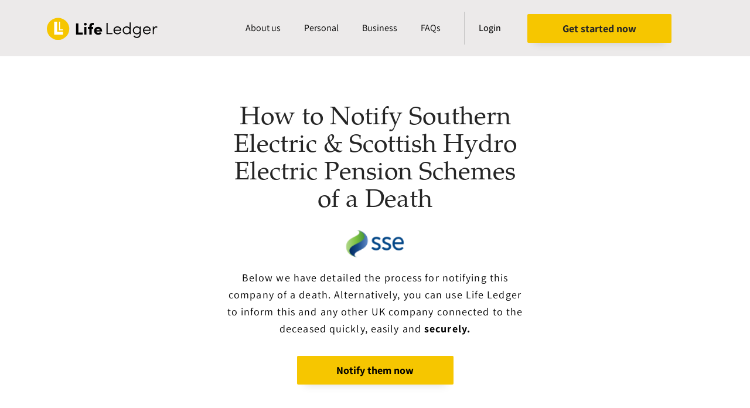

--- FILE ---
content_type: text/html; charset=UTF-8
request_url: https://lifeledger.com/hub/pensions/how-to-notify-southern-electric-scottish-hydro-electric-pension-schemes-of-a-death/
body_size: 76206
content:
<!DOCTYPE html><html lang="en-GB"><head><script>if(navigator.userAgent.match(/MSIE|Internet Explorer/i)||navigator.userAgent.match(/Trident\/7\..*?rv:11/i)){var href=document.location.href;if(!href.match(/[?&]nowprocket/)){if(href.indexOf("?")==-1){if(href.indexOf("#")==-1){document.location.href=href+"?nowprocket=1"}else{document.location.href=href.replace("#","?nowprocket=1#")}}else{if(href.indexOf("#")==-1){document.location.href=href+"&nowprocket=1"}else{document.location.href=href.replace("#","&nowprocket=1#")}}}}</script><script>class RocketLazyLoadScripts{constructor(e){this.triggerEvents=e,this.eventOptions={passive:!0},this.userEventListener=this.triggerListener.bind(this),this.delayedScripts={normal:[],async:[],defer:[]},this.allJQueries=[]}_addUserInteractionListener(e){this.triggerEvents.forEach((t=>window.addEventListener(t,e.userEventListener,e.eventOptions)))}_removeUserInteractionListener(e){this.triggerEvents.forEach((t=>window.removeEventListener(t,e.userEventListener,e.eventOptions)))}triggerListener(){this._removeUserInteractionListener(this),"loading"===document.readyState?document.addEventListener("DOMContentLoaded",this._loadEverythingNow.bind(this)):this._loadEverythingNow()}async _loadEverythingNow(){this._delayEventListeners(),this._delayJQueryReady(this),this._handleDocumentWrite(),this._registerAllDelayedScripts(),this._preloadAllScripts(),await this._loadScriptsFromList(this.delayedScripts.normal),await this._loadScriptsFromList(this.delayedScripts.defer),await this._loadScriptsFromList(this.delayedScripts.async),await this._triggerDOMContentLoaded(),await this._triggerWindowLoad(),window.dispatchEvent(new Event("rocket-allScriptsLoaded"))}_registerAllDelayedScripts(){document.querySelectorAll("script[type=rocketlazyloadscript]").forEach((e=>{e.hasAttribute("src")?e.hasAttribute("async")&&!1!==e.async?this.delayedScripts.async.push(e):e.hasAttribute("defer")&&!1!==e.defer||"module"===e.getAttribute("data-rocket-type")?this.delayedScripts.defer.push(e):this.delayedScripts.normal.push(e):this.delayedScripts.normal.push(e)}))}async _transformScript(e){return await this._requestAnimFrame(),new Promise((t=>{const n=document.createElement("script");let i;[...e.attributes].forEach((e=>{let t=e.nodeName;"type"!==t&&("data-rocket-type"===t&&(t="type",i=e.nodeValue),n.setAttribute(t,e.nodeValue))})),e.hasAttribute("src")&&this._isValidScriptType(i)?(n.addEventListener("load",t),n.addEventListener("error",t)):(n.text=e.text,t()),e.parentNode.replaceChild(n,e)}))}_isValidScriptType(e){return!e||""===e||"string"==typeof e&&["text/javascript","text/x-javascript","text/ecmascript","text/jscript","application/javascript","application/x-javascript","application/ecmascript","application/jscript","module"].includes(e.toLowerCase())}async _loadScriptsFromList(e){const t=e.shift();return t?(await this._transformScript(t),this._loadScriptsFromList(e)):Promise.resolve()}_preloadAllScripts(){var e=document.createDocumentFragment();[...this.delayedScripts.normal,...this.delayedScripts.defer,...this.delayedScripts.async].forEach((t=>{const n=t.getAttribute("src");if(n){const t=document.createElement("link");t.href=n,t.rel="preload",t.as="script",e.appendChild(t)}})),document.head.appendChild(e)}_delayEventListeners(){let e={};function t(t,n){!function(t){function n(n){return e[t].eventsToRewrite.indexOf(n)>=0?"rocket-"+n:n}e[t]||(e[t]={originalFunctions:{add:t.addEventListener,remove:t.removeEventListener},eventsToRewrite:[]},t.addEventListener=function(){arguments[0]=n(arguments[0]),e[t].originalFunctions.add.apply(t,arguments)},t.removeEventListener=function(){arguments[0]=n(arguments[0]),e[t].originalFunctions.remove.apply(t,arguments)})}(t),e[t].eventsToRewrite.push(n)}function n(e,t){const n=e[t];Object.defineProperty(e,t,{get:n||function(){},set:n=>{e["rocket"+t]=n}})}t(document,"DOMContentLoaded"),t(window,"DOMContentLoaded"),t(window,"load"),t(window,"pageshow"),t(document,"readystatechange"),n(document,"onreadystatechange"),n(window,"onload"),n(window,"onpageshow")}_delayJQueryReady(e){let t=window.jQuery;Object.defineProperty(window,"jQuery",{get:()=>t,set(n){if(n&&n.fn&&!e.allJQueries.includes(n)){n.fn.ready=n.fn.init.prototype.ready=function(t){e.domReadyFired?t.bind(document)(n):document.addEventListener("rocket-DOMContentLoaded",(()=>t.bind(document)(n)))};const t=n.fn.on;n.fn.on=n.fn.init.prototype.on=function(){if(this[0]===window){function e(e){return e.split(" ").map((e=>"load"===e||0===e.indexOf("load.")?"rocket-jquery-load":e)).join(" ")}"string"==typeof arguments[0]||arguments[0]instanceof String?arguments[0]=e(arguments[0]):"object"==typeof arguments[0]&&Object.keys(arguments[0]).forEach((t=>{delete Object.assign(arguments[0],{[e(t)]:arguments[0][t]})[t]}))}return t.apply(this,arguments),this},e.allJQueries.push(n)}t=n}})}async _triggerDOMContentLoaded(){this.domReadyFired=!0,await this._requestAnimFrame(),document.dispatchEvent(new Event("rocket-DOMContentLoaded")),await this._requestAnimFrame(),window.dispatchEvent(new Event("rocket-DOMContentLoaded")),await this._requestAnimFrame(),document.dispatchEvent(new Event("rocket-readystatechange")),await this._requestAnimFrame(),document.rocketonreadystatechange&&document.rocketonreadystatechange()}async _triggerWindowLoad(){await this._requestAnimFrame(),window.dispatchEvent(new Event("rocket-load")),await this._requestAnimFrame(),window.rocketonload&&window.rocketonload(),await this._requestAnimFrame(),this.allJQueries.forEach((e=>e(window).trigger("rocket-jquery-load"))),window.dispatchEvent(new Event("rocket-pageshow")),await this._requestAnimFrame(),window.rocketonpageshow&&window.rocketonpageshow()}_handleDocumentWrite(){const e=new Map;document.write=document.writeln=function(t){const n=document.currentScript,i=document.createRange(),r=n.parentElement;let a=e.get(n);void 0===a&&(a=n.nextSibling,e.set(n,a));const o=document.createDocumentFragment();i.setStart(o,0),o.appendChild(i.createContextualFragment(t)),r.insertBefore(o,a)}}async _requestAnimFrame(){return new Promise((e=>requestAnimationFrame(e)))}static run(){const e=new RocketLazyLoadScripts(["keydown","mousemove","touchmove","touchstart","touchend","touchcancel","touchforcechange","wheel"]);e._addUserInteractionListener(e)}}RocketLazyLoadScripts.run();</script> <meta charset="UTF-8"><meta name="viewport" content="width=device-width, initial-scale=1"><link rel="stylesheet" media="print" onload="this.onload=null;this.media='all';" id="ao_optimized_gfonts" href="https://fonts.googleapis.com/css?family=Assistant%3A300%2C400%2C500%2C600%2C700%2C800%2C900%7CRoboto%3A400%7CAssistant%3A700%2C600%7CAssistant%3A300%2C400%2C500%2C600%2C700%2C800%2C900%7CRoboto%3A400%7CAssistant%3A700%2C600&amp;display=swap"><link rel="profile" href="https://gmpg.org/xfn/11"><meta name='robots' content='index, follow, max-image-preview:large, max-snippet:-1, max-video-preview:-1' /><style>img:is([sizes="auto" i], [sizes^="auto," i]) { contain-intrinsic-size: 3000px 1500px }</style><!-- This site is optimized with the Yoast SEO Premium plugin v24.1 (Yoast SEO v26.8) - https://yoast.com/product/yoast-seo-premium-wordpress/ --><title>Pension How to Notify Southern Electric &amp; Scottish Hydro Electric Pension Schemes of a Death - Life Ledger</title><style id="rocket-critical-css">body,h2,h3,h5,html,li,p,ul{border:0;font-size:100%;font-style:inherit;font-weight:inherit;margin:0;outline:0;padding:0;vertical-align:baseline}html{-webkit-text-size-adjust:100%;-ms-text-size-adjust:100%}body{margin:0}nav{display:block}a{background-color:transparent}a,a:visited{text-decoration:none}b{font-weight:700}img{border:0}svg:not(:root){overflow:hidden}input{color:inherit;font:inherit;margin:0}input::-moz-focus-inner{border:0;padding:0}input{line-height:normal}.ast-container{max-width:100%}.ast-container{margin-left:auto;margin-right:auto;padding-left:20px;padding-right:20px}h2,h3,h5{clear:both}h2{color:#808285;font-size:1.7em;line-height:1.3}h3{color:#808285;font-size:1.5em;line-height:1.4}h5{color:#808285;line-height:1.6;font-size:1.2em}html{box-sizing:border-box}*,:after,:before{box-sizing:inherit}body{color:#808285;background:#fff;font-style:normal}ul{margin:0 0 1.5em 3em}ul{list-style:disc}li>ul{margin-bottom:0;margin-left:1.5em}b{font-weight:700}i{font-style:italic}img{height:auto;max-width:100%}input{color:#808285;font-weight:400;font-size:100%;margin:0;vertical-align:baseline}input{line-height:normal}a{color:#4169e1}.screen-reader-text{border:0;clip:rect(1px,1px,1px,1px);height:1px;margin:-1px;overflow:hidden;padding:0;position:absolute;width:1px;word-wrap:normal!important}body{-webkit-font-smoothing:antialiased;-moz-osx-font-smoothing:grayscale}body:not(.logged-in){position:relative}#page{position:relative}a{text-decoration:none}img{vertical-align:middle}p{margin-bottom:1.75em}input{line-height:1}body{line-height:1.85714285714286}body{background-color:#fff}#page{display:block}body{overflow-x:hidden}.premium-button{display:-webkit-inline-flex;display:-ms-inline-flexbox;display:inline-flex;position:relative;-webkit-backface-visibility:hidden;backface-visibility:hidden;-webkit-transform:translate3d(0,0,0);transform:translate3d(0,0,0)}.elementor-widget-premium-addon-button .premium-button-text-icon-wrapper{width:100%;-webkit-justify-content:center;-ms-flex-pack:center;justify-content:center;-webkit-align-items:center;-ms-flex-align:center;align-items:center}.premium-button svg:not(.premium-btn-svg){width:30px;height:30px}.premium-btn-lg{background-color:#eee;color:#042551;margin:0;text-decoration:none}div[class*=elementor-widget-premium] .premium-btn-lg{padding:16px 28px;font-size:18px;line-height:1.3333}ul{box-sizing:border-box}:root{--wp--preset--font-size--normal:16px;--wp--preset--font-size--huge:42px}.screen-reader-text{border:0;clip-path:inset(50%);height:1px;margin:-1px;overflow:hidden;padding:0;position:absolute;width:1px;word-wrap:normal!important}.cookieplus-cookie-consent h2,.cookieplus-cookie-consent h3{font-family:inherit}.cookieplus-cookie-consent p,.cookieplus-cookie-consent ul,.cookieplus-cookie-consent li,.cookieplus-cookie-consent span,.cookieplus-cookie-consent a{font-size:1em;font-family:inherit;line-height:inherit}.cookieplus-cookie-consent ul{padding-left:15px}.cookieplus-cookie-consent h2{font-size:1.9em;margin:0 0 .5em 0}.cookieplus-cookie-consent h3{font-size:1.4em;margin:0 0 .45em 0}.cookieplus-cookie-consent img{height:auto;max-width:100%;vertical-align:middle}.cookieplus-cookie-consent{position:relative;overflow:hidden}.cookieplus-cookie-consent .cookieplus-header-cookie-consent{position:relative;z-index:10;display:table;width:100%;vertical-align:middle;margin-bottom:12px}.cookieplus-cookie-consent .cookieplus-logo-cookie-consent{display:table-cell;width:200px;padding-right:30px;text-align:center;vertical-align:middle}.cookieplus-cookie-consent .cookieplus-logo-cookie-consent img{display:inline-block;max-width:100%;max-height:90px;margin:0}.cookieplus-cookie-consent .cookieplus-info-cookie-consent{display:table-cell;width:auto;overflow:hidden;vertical-align:middle}.cookieplus-cookie-consent .cookieplus-body-cookie-consent{padding-bottom:10px}.cookieplus-cookie-consent .cookieplus-footer-cookie-consent{position:relative;z-index:10;padding:15px 0 0 0;overflow:hidden}.cookieplus-cookie-consent .cookieplus-btn{line-height:1.5em}.cookieplus-cookie-consent .cookieplus-btn-accept-cookies,.cookieplus-cookie-consent .cookieplus-btn-save-settings{float:right;margin:0 0 8px 18px}.status-cookie-group{display:inline-block;margin:7px 10px 10px 0}.tabster-panel .status-cookie-group{margin-top:7px;float:right;margin-right:0}.cookieplus-wrap-tabs-cookie-consent{padding-top:12px}.cookieplus-cookie-consent.cookieplus-modern:after{position:absolute;top:0;left:200px;z-index:1;width:100%;height:100%;content:"";background-image:url(https://a89b83b6.delivery.rocketcdn.me/wp-content/plugins/master-popups-cookieplus/assets/public/images/line-tab-v.png);background-repeat:repeat-y;background-position:0 0}.cookieplus-cookie-consent.cookieplus-modern.has-logo .cookieplus-info-cookie-consent{padding-left:30px}.cookieplus-cookie-consent.cookieplus-modern .cookieplus-header-cookie-consent{border-bottom:1px solid rgba(255,255,255,0.7);margin-bottom:15px}.cookieplus-cookie-consent.cookieplus-modern .cookieplus-info-cookie-consent{border-bottom:1px solid rgba(50,50,50,0.1)}.cookieplus-cookie-consent.cookieplus-modern .cookieplus-tabs-cookie-consent{border-width:0;background:transparent;border-radius:0}.cookieplus-cookie-consent.cookieplus-modern .tabster-panel-group{border:0!important}@media screen and (max-width:728px){.cookieplus-cookie-consent:after{display:none}.cookieplus-cookie-consent .cookieplus-header-cookie-consent{border:0!important}.cookieplus-cookie-consent .cookieplus-logo-cookie-consent,.cookieplus-cookie-consent .cookieplus-info-cookie-consent{width:100%!important;display:block;padding:0!important;text-align:center!important;border:0!important}.cookieplus-cookie-consent .cookieplus-logo-cookie-consent{margin-bottom:5px}.cookieplus-cookie-consent .cookieplus-tabs-cookie-consent{border-width:1px!important;background:transparent}.cookieplus-cookie-consent .cookieplus-footer-cookie-consent{text-align:center}.cookieplus-cookie-consent .cookieplus-footer-cookie-consent .cookieplus-btn{float:none!important;clear:both!important;margin:0 8px 8px!important}}.cookieplus-tabs-cookie-consent{position:relative;z-index:10;display:table;clear:both;background:#f8f8f8;font-size:13px;border:1px solid #d5d5d5}.cookieplus-tabs-cookie-consent .tabster-tab-group{width:200px;float:none!important}.cookieplus-tabs-cookie-consent .tabster-tab-item{position:relative;border-top:1px solid #d5d5d5}.cookieplus-tabs-cookie-consent .tabster-tab-item:first-child{border-top:0}.cookieplus-tabs-cookie-consent .tabster-tab{background:#f8f8f8;color:#757575;font-weight:bold;font-size:1em;line-height:inherit}.cookieplus-tabs-cookie-consent .tabster-panel-group{position:relative;display:table-cell;vertical-align:top;background:white}.cookieplus-tabs-cookie-consent .tabster-panel{position:relative;padding-bottom:40px}.cookieplus-tabs-cookie-consent .tabster-panel p{font-size:1em}.cookieplus-switcher .cookieplus-switcher-info{display:inline-block;color:#39b749;padding:0 0 0 8px;font-size:13px;font-weight:bold}.cookieplus-btn{display:inline-block;margin:0;padding:.7em 1.4em .7em;border:0;line-height:1;font-size:1em;outline:0;color:#444;background:#e2e2e2;vertical-align:middle;text-transform:none;text-shadow:none;font-weight:normal;font-style:normal;text-align:center;text-decoration:none;-webkit-box-shadow:none;box-shadow:none;text-shadow:none}.cookieplus-btn.cookieplus-btn-green{color:white;background:#3bbf4c}.mpp-container *{-webkit-box-sizing:border-box;box-sizing:border-box}.mpp-popup{display:none;position:fixed;z-index:99999999;left:50%;top:50%;width:640px;height:360px;margin:0;padding:0;max-height:100%;font-size:16px;background:transparent;-webkit-box-sizing:border-box!important;box-sizing:border-box!important}.mpp-popup.mpp-position-top-center{top:0;left:50%;right:auto;-webkit-transform-origin:center top;-ms-transform-origin:center top;transform-origin:center top;-webkit-transform:translate(-50%,0) scale(1);-ms-transform:translate(-50%,0) scale(1);transform:translate(-50%,0) scale(1)}.mpp-popup.mpp-position-middle-center{top:50%;left:50%;right:auto;-webkit-transform-origin:center center;-ms-transform-origin:center center;transform-origin:center center;-webkit-transform:translate(-50%,-50%) scale(1);-ms-transform:translate(-50%,-50%) scale(1);transform:translate(-50%,-50%) scale(1)}.mpp-wrap{position:relative;width:100%;height:100%;margin:0;padding:0;background-repeat:no-repeat;background-size:cover;background-position:center center}.mpp-content{width:100%;height:100%}.mpp-content i{font-size:1em}.mpp-popup .mpp-close-icon{position:absolute;z-index:20;display:none;font-size:21px;line-height:21px;width:21px;height:21px;vertical-align:top}.mpp-overlay{display:none;position:fixed!important;left:0!important;top:0!important;width:100%!important;height:100%!important;min-width:100%;min-height:100%;z-index:99999998}.mpp-overlay .mpp-overlay-bg{position:absolute;top:0;left:0;width:100%;height:100%;background-color:rgba(0,1,5,0.8);opacity:1}@font-face{font-display:swap;font-family:"FlaticonClose";src:url(https://a89b83b6.delivery.rocketcdn.me/wp-content/plugins/master-popups/assets/public/fonts/FlaticonClose.eot);src:url(https://a89b83b6.delivery.rocketcdn.me/wp-content/plugins/master-popups/assets/public/fonts/FlaticonClose.eot?#iefix) format("embedded-opentype"),url(https://a89b83b6.delivery.rocketcdn.me/wp-content/plugins/master-popups/assets/public/fonts/FlaticonClose.woff) format("woff"),url(https://a89b83b6.delivery.rocketcdn.me/wp-content/plugins/master-popups/assets/public/fonts/FlaticonClose.ttf) format("truetype"),url(https://a89b83b6.delivery.rocketcdn.me/wp-content/plugins/master-popups/assets/public/fonts/FlaticonClose.svg#FlaticonClose) format("svg");font-weight:normal;font-style:normal}@media screen and (-webkit-min-device-pixel-ratio:0){@font-face{font-display:swap;font-family:"FlaticonClose";src:url(https://a89b83b6.delivery.rocketcdn.me/wp-content/plugins/master-popups/assets/public/fonts/FlaticonClose.svg#FlaticonClose) format("svg")}}[class^="mppfic-"]{display:inline-block;font:normal normal normal 14px/1 FlaticonClose;font-size:inherit;text-rendering:auto;-webkit-font-smoothing:antialiased;-moz-osx-font-smoothing:grayscale}.mppfic-close-cancel-circular-2:before{content:"\f105"}a,a:visited{text-decoration:underline}*,::after,::before{box-sizing:border-box}a{text-decoration:none;background-color:transparent;-webkit-text-decoration-skip:objects}input{outline:none}:root{--direction-multiplier:1}.screen-reader-text{height:1px;margin:-1px;overflow:hidden;padding:0;position:absolute;top:-10000em;width:1px;clip:rect(0,0,0,0);border:0}.elementor *,.elementor :after,.elementor :before{box-sizing:border-box}.elementor a{box-shadow:none;text-decoration:none}.elementor img{border:none;border-radius:0;box-shadow:none;height:auto;max-width:100%}.elementor-widget-wrap>.elementor-element.elementor-absolute{position:absolute}@media (max-width:767px){.elementor-widget-wrap .elementor-element.elementor-widget-mobile__width-auto{max-width:100%}}.elementor-element{--flex-direction:initial;--flex-wrap:initial;--justify-content:initial;--align-items:initial;--align-content:initial;--gap:initial;--flex-basis:initial;--flex-grow:initial;--flex-shrink:initial;--order:initial;--align-self:initial;align-self:var(--align-self);flex-basis:var(--flex-basis);flex-grow:var(--flex-grow);flex-shrink:var(--flex-shrink);order:var(--order)}.elementor-element.elementor-absolute{z-index:1}.elementor-align-right{text-align:right}.elementor-align-right .elementor-button{width:auto}@media (max-width:767px){.elementor-mobile-align-center{text-align:center}}:root{--page-title-display:block}.elementor-section{position:relative}.elementor-section .elementor-container{display:flex;margin-left:auto;margin-right:auto;position:relative}@media (max-width:1024px){.elementor-section .elementor-container{flex-wrap:wrap}}.elementor-section.elementor-section-boxed>.elementor-container{max-width:1140px}.elementor-widget-wrap{align-content:flex-start;flex-wrap:wrap;position:relative;width:100%}.elementor:not(.elementor-bc-flex-widget) .elementor-widget-wrap{display:flex}.elementor-widget-wrap>.elementor-element{width:100%}.elementor-widget{position:relative}.elementor-widget:not(:last-child){margin-bottom:var(--kit-widget-spacing,20px)}.elementor-widget:not(:last-child).elementor-absolute{margin-bottom:0}.elementor-column{display:flex;min-height:1px;position:relative}.elementor-column-gap-default>.elementor-column>.elementor-element-populated{padding:10px}@media (min-width:768px){.elementor-column.elementor-col-20{width:20%}.elementor-column.elementor-col-50{width:50%}.elementor-column.elementor-col-100{width:100%}}@media (max-width:767px){.elementor-column{width:100%}}@media (prefers-reduced-motion:no-preference){html{scroll-behavior:smooth}}.elementor-heading-title{line-height:1;margin:0;padding:0}.elementor-button{background-color:#69727d;border-radius:3px;color:#fff;display:inline-block;font-size:15px;line-height:1;padding:12px 24px;fill:#fff;text-align:center}.elementor-button:visited{color:#fff}.elementor-button-content-wrapper{display:flex;flex-direction:row;gap:5px;justify-content:center}.elementor-button-text{display:inline-block}.elementor-button span{text-decoration:inherit}.elementor-icon{color:#69727d;display:inline-block;font-size:50px;line-height:1;text-align:center}.elementor-icon i{display:block;height:1em;position:relative;width:1em}.elementor-icon i:before{left:50%;position:absolute;transform:translateX(-50%)}@media (max-width:767px){.elementor .elementor-hidden-mobile,.elementor .elementor-hidden-phone{display:none}}@media (min-width:768px) and (max-width:1024px){.elementor .elementor-hidden-tablet{display:none}}@media (min-width:1025px) and (max-width:99999px){.elementor .elementor-hidden-desktop{display:none}}.elementor-widget-image{text-align:center}.elementor-widget-image a{display:inline-block}.elementor-widget-image a img[src$=".svg"]{width:48px}.elementor-widget-image img{display:inline-block;vertical-align:middle}.elementor-item:after,.elementor-item:before{display:block;position:absolute}.elementor-item:not(:hover):not(:focus):not(.elementor-item-active):not(.highlighted):after,.elementor-item:not(:hover):not(:focus):not(.elementor-item-active):not(.highlighted):before{opacity:0}.e--pointer-underline .elementor-item:after,.e--pointer-underline .elementor-item:before{background-color:#3f444b;height:3px;left:0;width:100%;z-index:2}.e--pointer-underline .elementor-item:after{bottom:0;content:""}.elementor-nav-menu--main .elementor-nav-menu a{padding:13px 20px}.elementor-nav-menu--main .elementor-nav-menu ul{border-style:solid;border-width:0;padding:0;position:absolute;width:12em}.elementor-nav-menu--layout-horizontal{display:flex}.elementor-nav-menu--layout-horizontal .elementor-nav-menu{display:flex;flex-wrap:wrap}.elementor-nav-menu--layout-horizontal .elementor-nav-menu a{flex-grow:1;white-space:nowrap}.elementor-nav-menu--layout-horizontal .elementor-nav-menu>li{display:flex}.elementor-nav-menu--layout-horizontal .elementor-nav-menu>li ul{top:100%!important}.elementor-nav-menu--layout-horizontal .elementor-nav-menu>li:not(:first-child)>a{margin-inline-start:var(--e-nav-menu-horizontal-menu-item-margin)}.elementor-nav-menu--layout-horizontal .elementor-nav-menu>li:not(:first-child)>ul{left:var(--e-nav-menu-horizontal-menu-item-margin)!important}.elementor-nav-menu--layout-horizontal .elementor-nav-menu>li:not(:last-child)>a{margin-inline-end:var(--e-nav-menu-horizontal-menu-item-margin)}.elementor-nav-menu--layout-horizontal .elementor-nav-menu>li:not(:last-child):after{align-self:center;border-color:var(--e-nav-menu-divider-color,#000);border-left-style:var(--e-nav-menu-divider-style,solid);border-left-width:var(--e-nav-menu-divider-width,2px);content:var(--e-nav-menu-divider-content,none);height:var(--e-nav-menu-divider-height,35%)}.elementor-nav-menu__align-end .elementor-nav-menu{justify-content:flex-end;margin-inline-start:auto}.elementor-widget-nav-menu .elementor-widget-container{display:flex;flex-direction:column}.elementor-nav-menu{position:relative;z-index:2}.elementor-nav-menu:after{clear:both;content:" ";display:block;font:0/0 serif;height:0;overflow:hidden;visibility:hidden}.elementor-nav-menu,.elementor-nav-menu li,.elementor-nav-menu ul{display:block;line-height:normal;list-style:none;margin:0;padding:0}.elementor-nav-menu ul{display:none}.elementor-nav-menu a,.elementor-nav-menu li{position:relative}.elementor-nav-menu li{border-width:0}.elementor-nav-menu a{align-items:center;display:flex}.elementor-nav-menu a{line-height:20px;padding:10px 20px}.elementor-menu-toggle{align-items:center;background-color:rgba(0,0,0,.05);border:0 solid;border-radius:3px;color:#33373d;display:flex;font-size:var(--nav-menu-icon-size,22px);justify-content:center;padding:.25em}.elementor-menu-toggle:not(.elementor-active) .elementor-menu-toggle__icon--close{display:none}.elementor-nav-menu--dropdown{background-color:#fff;font-size:13px}.elementor-nav-menu--dropdown.elementor-nav-menu__container{margin-top:10px;overflow-x:hidden;overflow-y:auto;transform-origin:top}.elementor-nav-menu--dropdown.elementor-nav-menu__container .elementor-sub-item{font-size:.85em}.elementor-nav-menu--dropdown a{color:#33373d}ul.elementor-nav-menu--dropdown a{border-inline-start:8px solid transparent;text-shadow:none}.elementor-nav-menu__text-align-center .elementor-nav-menu--dropdown .elementor-nav-menu a{justify-content:center}.elementor-nav-menu--toggle{--menu-height:100vh}.elementor-nav-menu--toggle .elementor-menu-toggle:not(.elementor-active)+.elementor-nav-menu__container{max-height:0;overflow:hidden;transform:scaleY(0)}.elementor-nav-menu--stretch .elementor-nav-menu__container.elementor-nav-menu--dropdown{position:absolute;z-index:9997}@media (max-width:1024px){.elementor-nav-menu--dropdown-tablet .elementor-nav-menu--main{display:none}}@media (min-width:1025px){.elementor-nav-menu--dropdown-tablet .elementor-menu-toggle,.elementor-nav-menu--dropdown-tablet .elementor-nav-menu--dropdown{display:none}.elementor-nav-menu--dropdown-tablet nav.elementor-nav-menu--dropdown.elementor-nav-menu__container{overflow-y:hidden}}.premium-button-text-icon-wrapper{display:-webkit-flex;display:-ms-flexbox;display:flex}.elementor-widget .elementor-icon-list-items{list-style-type:none;margin:0;padding:0}.elementor-widget .elementor-icon-list-item{margin:0;padding:0;position:relative}.elementor-widget .elementor-icon-list-item:after{inset-block-end:0;position:absolute;width:100%}.elementor-widget .elementor-icon-list-item,.elementor-widget .elementor-icon-list-item a{align-items:var(--icon-vertical-align,center);display:flex;font-size:inherit}.elementor-widget.elementor-list-item-link-full_width a{width:100%}.elementor-widget:not(.elementor-align-right) .elementor-icon-list-item:after{inset-inline-start:0}.elementor-widget:not(.elementor-align-left) .elementor-icon-list-item:after{inset-inline-end:0}@media (min-width:-1){.elementor-widget:not(.elementor-widescreen-align-right) .elementor-icon-list-item:after{inset-inline-start:0}.elementor-widget:not(.elementor-widescreen-align-left) .elementor-icon-list-item:after{inset-inline-end:0}}@media (max-width:-1){.elementor-widget:not(.elementor-laptop-align-right) .elementor-icon-list-item:after{inset-inline-start:0}.elementor-widget:not(.elementor-laptop-align-left) .elementor-icon-list-item:after{inset-inline-end:0}.elementor-widget:not(.elementor-tablet_extra-align-right) .elementor-icon-list-item:after{inset-inline-start:0}.elementor-widget:not(.elementor-tablet_extra-align-left) .elementor-icon-list-item:after{inset-inline-end:0}}@media (max-width:1024px){.elementor-widget:not(.elementor-tablet-align-right) .elementor-icon-list-item:after{inset-inline-start:0}.elementor-widget:not(.elementor-tablet-align-left) .elementor-icon-list-item:after{inset-inline-end:0}}@media (max-width:-1){.elementor-widget:not(.elementor-mobile_extra-align-right) .elementor-icon-list-item:after{inset-inline-start:0}.elementor-widget:not(.elementor-mobile_extra-align-left) .elementor-icon-list-item:after{inset-inline-end:0}}@media (max-width:767px){.elementor-widget.elementor-mobile-align-center .elementor-icon-list-item,.elementor-widget.elementor-mobile-align-center .elementor-icon-list-item a{justify-content:center}.elementor-widget.elementor-mobile-align-center .elementor-icon-list-item:after{margin:auto}.elementor-widget:not(.elementor-mobile-align-right) .elementor-icon-list-item:after{inset-inline-start:0}.elementor-widget:not(.elementor-mobile-align-left) .elementor-icon-list-item:after{inset-inline-end:0}}.elementor .elementor-element ul.elementor-icon-list-items{padding:0}@font-face{font-display:swap;font-family:eicons;src:url(https://a89b83b6.delivery.rocketcdn.me/wp-content/plugins/elementor/assets/lib/eicons/fonts/eicons.eot?5.44.0);src:url(https://a89b83b6.delivery.rocketcdn.me/wp-content/plugins/elementor/assets/lib/eicons/fonts/eicons.eot?5.44.0#iefix) format("embedded-opentype"),url(https://a89b83b6.delivery.rocketcdn.me/wp-content/plugins/elementor/assets/lib/eicons/fonts/eicons.woff2?5.44.0) format("woff2"),url(https://a89b83b6.delivery.rocketcdn.me/wp-content/plugins/elementor/assets/lib/eicons/fonts/eicons.woff?5.44.0) format("woff"),url(https://a89b83b6.delivery.rocketcdn.me/wp-content/plugins/elementor/assets/lib/eicons/fonts/eicons.ttf?5.44.0) format("truetype"),url(https://a89b83b6.delivery.rocketcdn.me/wp-content/plugins/elementor/assets/lib/eicons/fonts/eicons.svg?5.44.0#eicon) format("svg");font-weight:400;font-style:normal}[class*=" eicon-"]{display:inline-block;font-family:eicons;font-size:inherit;font-weight:400;font-style:normal;font-variant:normal;line-height:1;text-rendering:auto;-webkit-font-smoothing:antialiased;-moz-osx-font-smoothing:grayscale}.eicon-menu-bar:before{content:"\e816"}.eicon-close:before{content:"\e87f"}.elementor-kit-12615{--e-global-color-primary:#252525;--e-global-color-secondary:#F6C600;--e-global-color-text:#FBE899;--e-global-color-accent:#F3F3F3;--e-global-color-664ec0c:#000000;--e-global-color-054ccb1:#FFFFFF;--e-global-color-f3481e1:#02010100;--e-global-color-629005b:#EDF5F3;--e-global-color-f4eeef2:#4A4A4A;--e-global-color-8b64dd1:#4FB286;--e-global-color-4f4d3bd:#C4C4C4;--e-global-typography-primary-font-family:"Roboto";--e-global-typography-primary-font-weight:600;--e-global-typography-secondary-font-family:"Palatino";--e-global-typography-secondary-font-size:43px;--e-global-typography-secondary-font-weight:400;--e-global-typography-text-font-family:"Roboto";--e-global-typography-text-font-weight:400;--e-global-typography-accent-font-family:"Roboto";--e-global-typography-accent-font-weight:500;--e-global-typography-d1bec74-font-family:"Palatino";--e-global-typography-d1bec74-font-size:43px;--e-global-typography-d1bec74-line-height:47.3px;--e-global-typography-81ea72b-font-family:"Assistant";--e-global-typography-81ea72b-font-size:18px;--e-global-typography-81ea72b-line-height:29.52px;--e-global-typography-b7a651c-font-family:"Palatino";--e-global-typography-b7a651c-font-size:54px;--e-global-typography-b7a651c-font-weight:400;--e-global-typography-b7a651c-line-height:59.41px;--e-global-typography-c074044-font-family:"Palatino";--e-global-typography-c074044-font-size:43px;--e-global-typography-c074044-font-weight:400;--e-global-typography-c074044-line-height:47px;--e-global-typography-2aabf63-font-family:"Assistant";--e-global-typography-2aabf63-font-size:18px;--e-global-typography-2aabf63-font-weight:700;--e-global-typography-2aabf63-line-height:24px;--e-global-typography-c32d896-font-family:"Assistant";--e-global-typography-c32d896-font-size:18px;--e-global-typography-c32d896-font-weight:400;--e-global-typography-c32d896-line-height:28px;--e-global-typography-c9fd618-font-family:"Assistant";--e-global-typography-c9fd618-font-size:24px;--e-global-typography-c9fd618-font-weight:700;--e-global-typography-c9fd618-line-height:31.39px;--e-global-typography-a13efda-font-family:"Assistant";--e-global-typography-a13efda-font-size:24px;--e-global-typography-a13efda-font-weight:400;--e-global-typography-a13efda-line-height:31.39px;--e-global-typography-987316b-font-family:"Assistant";--e-global-typography-987316b-font-size:32px;--e-global-typography-987316b-font-weight:600;--e-global-typography-987316b-line-height:41.86px;--e-global-typography-e67eab7-font-family:"Helvetica";--e-global-typography-e67eab7-font-size:14px;--e-global-typography-e67eab7-font-weight:400;--e-global-typography-e67eab7-line-height:22.96px}.elementor-kit-12615 .elementor-button{background-color:#F6C600;font-size:17px;font-weight:700;line-height:22.24px;color:#252525}.elementor-kit-12615 h3{font-family:var(--e-global-typography-987316b-font-family),Sans-serif;font-size:var(--e-global-typography-987316b-font-size);font-weight:var(--e-global-typography-987316b-font-weight);line-height:var(--e-global-typography-987316b-line-height)}.elementor-section.elementor-section-boxed>.elementor-container{max-width:1140px}.elementor-widget:not(:last-child){margin-block-end:20px}.elementor-element{--widgets-spacing:20px 20px;--widgets-spacing-row:20px;--widgets-spacing-column:20px}@media (max-width:1024px){.elementor-kit-12615{--e-global-typography-b7a651c-font-size:43px;--e-global-typography-b7a651c-line-height:47.3px;--e-global-typography-c074044-font-size:43px;--e-global-typography-c074044-line-height:47px;--e-global-typography-2aabf63-font-size:18px;--e-global-typography-2aabf63-line-height:24px;--e-global-typography-c32d896-font-size:18px;--e-global-typography-c32d896-line-height:28px}.elementor-kit-12615 h3{font-size:var(--e-global-typography-987316b-font-size);line-height:var(--e-global-typography-987316b-line-height)}.elementor-section.elementor-section-boxed>.elementor-container{max-width:1024px}}@media (max-width:767px){.elementor-kit-12615{--e-global-typography-b7a651c-font-size:43px;--e-global-typography-b7a651c-line-height:47px;--e-global-typography-c074044-font-size:43px;--e-global-typography-c074044-line-height:47px;--e-global-typography-2aabf63-font-size:18px;--e-global-typography-2aabf63-line-height:24px;--e-global-typography-c32d896-font-size:18px;--e-global-typography-c32d896-line-height:28px}.elementor-kit-12615 h3{font-size:var(--e-global-typography-987316b-font-size);line-height:var(--e-global-typography-987316b-line-height)}.elementor-section.elementor-section-boxed>.elementor-container{max-width:767px}}@font-face{font-family:'Palatino';font-style:normal;font-weight:normal;font-display:swap;src:url('https://a89b83b6.delivery.rocketcdn.me/wp-content/uploads/2021/07/Palatino-Font.ttf') format('truetype')}.fab,.fas{-moz-osx-font-smoothing:grayscale;-webkit-font-smoothing:antialiased;display:inline-block;font-style:normal;font-variant:normal;text-rendering:auto;line-height:1}.fa-angle-down:before{content:"\f107"}.fa-angle-right:before{content:"\f105"}.fa-angle-up:before{content:"\f106"}.fa-phone:before{content:"\f095"}.fa-waze:before{content:"\f83f"}.fa-whatsapp:before{content:"\f232"}@font-face{font-family:"Font Awesome 5 Brands";font-style:normal;font-weight:400;font-display:swap;src:url(https://a89b83b6.delivery.rocketcdn.me/wp-content/plugins/elementor/assets/lib/font-awesome/webfonts/fa-brands-400.eot);src:url(https://a89b83b6.delivery.rocketcdn.me/wp-content/plugins/elementor/assets/lib/font-awesome/webfonts/fa-brands-400.eot?#iefix) format("embedded-opentype"),url(https://a89b83b6.delivery.rocketcdn.me/wp-content/plugins/elementor/assets/lib/font-awesome/webfonts/fa-brands-400.woff2) format("woff2"),url(https://a89b83b6.delivery.rocketcdn.me/wp-content/plugins/elementor/assets/lib/font-awesome/webfonts/fa-brands-400.woff) format("woff"),url(https://a89b83b6.delivery.rocketcdn.me/wp-content/plugins/elementor/assets/lib/font-awesome/webfonts/fa-brands-400.ttf) format("truetype"),url(https://a89b83b6.delivery.rocketcdn.me/wp-content/plugins/elementor/assets/lib/font-awesome/webfonts/fa-brands-400.svg#fontawesome) format("svg")}.fab{font-family:"Font Awesome 5 Brands"}@font-face{font-family:"Font Awesome 5 Free";font-style:normal;font-weight:400;font-display:swap;src:url(https://a89b83b6.delivery.rocketcdn.me/wp-content/plugins/elementor/assets/lib/font-awesome/webfonts/fa-regular-400.eot);src:url(https://a89b83b6.delivery.rocketcdn.me/wp-content/plugins/elementor/assets/lib/font-awesome/webfonts/fa-regular-400.eot?#iefix) format("embedded-opentype"),url(https://a89b83b6.delivery.rocketcdn.me/wp-content/plugins/elementor/assets/lib/font-awesome/webfonts/fa-regular-400.woff2) format("woff2"),url(https://a89b83b6.delivery.rocketcdn.me/wp-content/plugins/elementor/assets/lib/font-awesome/webfonts/fa-regular-400.woff) format("woff"),url(https://a89b83b6.delivery.rocketcdn.me/wp-content/plugins/elementor/assets/lib/font-awesome/webfonts/fa-regular-400.ttf) format("truetype"),url(https://a89b83b6.delivery.rocketcdn.me/wp-content/plugins/elementor/assets/lib/font-awesome/webfonts/fa-regular-400.svg#fontawesome) format("svg")}.fab{font-weight:400}@font-face{font-family:"Font Awesome 5 Free";font-style:normal;font-weight:900;font-display:swap;src:url(https://a89b83b6.delivery.rocketcdn.me/wp-content/plugins/elementor/assets/lib/font-awesome/webfonts/fa-solid-900.eot);src:url(https://a89b83b6.delivery.rocketcdn.me/wp-content/plugins/elementor/assets/lib/font-awesome/webfonts/fa-solid-900.eot?#iefix) format("embedded-opentype"),url(https://a89b83b6.delivery.rocketcdn.me/wp-content/plugins/elementor/assets/lib/font-awesome/webfonts/fa-solid-900.woff2) format("woff2"),url(https://a89b83b6.delivery.rocketcdn.me/wp-content/plugins/elementor/assets/lib/font-awesome/webfonts/fa-solid-900.woff) format("woff"),url(https://a89b83b6.delivery.rocketcdn.me/wp-content/plugins/elementor/assets/lib/font-awesome/webfonts/fa-solid-900.ttf) format("truetype"),url(https://a89b83b6.delivery.rocketcdn.me/wp-content/plugins/elementor/assets/lib/font-awesome/webfonts/fa-solid-900.svg#fontawesome) format("svg")}.fas{font-family:"Font Awesome 5 Free"}.fas{font-weight:900}.elementor-19275 .elementor-element.elementor-element-54ef938:not(.elementor-motion-effects-element-type-background){background-color:transparent;background-image:linear-gradient(180deg,#ECEAEA 0%,#ECEAEA 100%)}.elementor-19275 .elementor-element.elementor-element-54ef938{padding:10px 0px 10px 0px;z-index:999}.elementor-19275 .elementor-element.elementor-element-6691b25.elementor-column.elementor-element[data-element_type="column"]>.elementor-widget-wrap.elementor-element-populated{align-content:center;align-items:center}.elementor-19275 .elementor-element.elementor-element-b0a29b3{text-align:left}.elementor-19275 .elementor-element.elementor-element-b0a29b3 img{width:100%}.elementor-19275 .elementor-element.elementor-element-4298e43.elementor-column.elementor-element[data-element_type="column"]>.elementor-widget-wrap.elementor-element-populated{align-content:center;align-items:center}.elementor-widget-nav-menu .elementor-nav-menu .elementor-item{font-family:var(--e-global-typography-primary-font-family),Sans-serif;font-weight:var(--e-global-typography-primary-font-weight)}.elementor-widget-nav-menu .elementor-nav-menu--main .elementor-item{color:var(--e-global-color-text);fill:var(--e-global-color-text)}.elementor-widget-nav-menu .elementor-nav-menu--main:not(.e--pointer-framed) .elementor-item:before,.elementor-widget-nav-menu .elementor-nav-menu--main:not(.e--pointer-framed) .elementor-item:after{background-color:var(--e-global-color-accent)}.elementor-widget-nav-menu{--e-nav-menu-divider-color:var( --e-global-color-text )}.elementor-widget-nav-menu .elementor-nav-menu--dropdown .elementor-item,.elementor-widget-nav-menu .elementor-nav-menu--dropdown .elementor-sub-item{font-family:var(--e-global-typography-accent-font-family),Sans-serif;font-weight:var(--e-global-typography-accent-font-weight)}.elementor-19275 .elementor-element.elementor-element-d1f18bf .elementor-menu-toggle{margin-left:auto;background-color:#FF1E1E00}.elementor-19275 .elementor-element.elementor-element-d1f18bf .elementor-nav-menu .elementor-item{font-family:"Assistant",Sans-serif;font-size:16px;font-weight:400}.elementor-19275 .elementor-element.elementor-element-d1f18bf .elementor-nav-menu--main .elementor-item{color:#000000;fill:#000000}.elementor-19275 .elementor-element.elementor-element-d1f18bf .elementor-nav-menu--main:not(.e--pointer-framed) .elementor-item:before,.elementor-19275 .elementor-element.elementor-element-d1f18bf .elementor-nav-menu--main:not(.e--pointer-framed) .elementor-item:after{background-color:#E97258}.elementor-19275 .elementor-element.elementor-element-d1f18bf .e--pointer-underline .elementor-item:after{height:0px}.elementor-19275 .elementor-element.elementor-element-d1f18bf .elementor-nav-menu--dropdown a,.elementor-19275 .elementor-element.elementor-element-d1f18bf .elementor-menu-toggle{color:#000000;fill:#000000}.elementor-19275 .elementor-element.elementor-element-d1f18bf .elementor-nav-menu--dropdown{background-color:#E5E5E5;border-radius:3px 3px 3px 3px}.elementor-19275 .elementor-element.elementor-element-d1f18bf .elementor-nav-menu--dropdown .elementor-item,.elementor-19275 .elementor-element.elementor-element-d1f18bf .elementor-nav-menu--dropdown .elementor-sub-item{font-family:"Assistant",Sans-serif;font-size:16px;font-weight:400}.elementor-19275 .elementor-element.elementor-element-d1f18bf .elementor-nav-menu--dropdown li:first-child a{border-top-left-radius:3px;border-top-right-radius:3px}.elementor-19275 .elementor-element.elementor-element-d1f18bf .elementor-nav-menu--dropdown li:last-child a{border-bottom-right-radius:3px;border-bottom-left-radius:3px}.elementor-19275 .elementor-element.elementor-element-d1f18bf .elementor-nav-menu--main .elementor-nav-menu--dropdown,.elementor-19275 .elementor-element.elementor-element-d1f18bf .elementor-nav-menu__container.elementor-nav-menu--dropdown{box-shadow:0px 24px 30px -14px rgba(0,0,0,0.25)}.elementor-19275 .elementor-element.elementor-element-d1f18bf .elementor-nav-menu--dropdown a{padding-top:20px;padding-bottom:20px}.elementor-19275 .elementor-element.elementor-element-d1f18bf .elementor-nav-menu--main>.elementor-nav-menu>li>.elementor-nav-menu--dropdown,.elementor-19275 .elementor-element.elementor-element-d1f18bf .elementor-nav-menu__container.elementor-nav-menu--dropdown{margin-top:14px!important}.elementor-19275 .elementor-element.elementor-element-d1f18bf div.elementor-menu-toggle{color:#000000}.elementor-19275 .elementor-element.elementor-element-59c804d.elementor-column.elementor-element[data-element_type="column"]>.elementor-widget-wrap.elementor-element-populated{align-content:center;align-items:center}.elementor-widget-button .elementor-button{background-color:var(--e-global-color-accent);font-family:var(--e-global-typography-accent-font-family),Sans-serif;font-weight:var(--e-global-typography-accent-font-weight)}.elementor-19275 .elementor-element.elementor-element-c49ed85 .elementor-button{background-color:#61CE7000;font-family:"Assistant",Sans-serif;font-size:16px;font-weight:500;fill:#000000;color:#000000;box-shadow:0px 0px 0px 0px rgba(0,0,0,0.5);border-radius:0px 0px 0px 0px}.elementor-19275 .elementor-element.elementor-element-c49ed85>.elementor-widget-container{border-style:solid;border-width:0px 0px 0px 01px;border-color:#C4C4C4}.elementor-19275 .elementor-element.elementor-element-e5ae94e.elementor-column.elementor-element[data-element_type="column"]>.elementor-widget-wrap.elementor-element-populated{align-content:center;align-items:center}.elementor-widget-premium-addon-button .premium-button{font-family:var(--e-global-typography-primary-font-family),Sans-serif;font-weight:var(--e-global-typography-primary-font-weight)}.elementor-widget-premium-addon-button .premium-button .premium-button-text-icon-wrapper span{color:var(--e-global-color-secondary)}.elementor-widget-premium-addon-button .premium-drawable-icon *{fill:var(--e-global-color-secondary)}.elementor-widget-premium-addon-button .premium-drawable-icon *{stroke:var(--e-global-color-accent)}.elementor-widget-premium-addon-button .premium-button{background-color:var(--e-global-color-primary)}.elementor-19275 .elementor-element.elementor-element-a8094a4>.elementor-widget-container{margin:0px 0px 0px 0px;padding:0px 0px 0px 0px}.elementor-19275 .elementor-element.elementor-element-a8094a4{text-align:center}.elementor-19275 .elementor-element.elementor-element-a8094a4 .premium-button{font-family:"Assistant",Sans-serif;font-weight:700;border-radius:2px;box-shadow:0px 12px 15px -12px rgba(0,0,0,0.15)}.elementor-19275 .elementor-element.elementor-element-a8094a4 .premium-button .premium-button-text-icon-wrapper span{color:#252525}.elementor-19275 .elementor-element.elementor-element-a8094a4 .premium-button{background-color:#F6C600}.elementor-19275 .elementor-element.elementor-element-a8094a4 .premium-button{padding:08px 60px 08px 60px}.elementor-19275 .elementor-element.elementor-element-c3234a4.elementor-column>.elementor-widget-wrap{justify-content:flex-end}.elementor-19275 .elementor-element.elementor-element-c3234a4>.elementor-element-populated{padding:0px 15px 0px 15px}.elementor-widget-ucaddon_ue_side_menu .side-menu-button{font-family:var(--e-global-typography-text-font-family),Sans-serif;font-weight:var(--e-global-typography-text-font-weight)}.elementor-19275 .elementor-element.elementor-element-c092e40 .uc-side-menu-items{background-color:var(--e-global-color-054ccb1)}.elementor-19275 .elementor-element.elementor-element-c092e40 .uc-menu-button-wrapper{z-index:999999}.elementor-19275 .elementor-element.elementor-element-c092e40 .side-menu-holder{text-align:inherit}.elementor-19275 .elementor-element.elementor-element-c092e40 .open_side_menu{width:60px;height:60px;font-size:20px;background-color:var(--e-global-color-f3481e1);color:var(--e-global-color-primary);border-radius:0px;padding:15px 15px 15px 15px}.elementor-19275 .elementor-element.elementor-element-c092e40 .uc-close-side-menu{font-size:16px;top:20px;color:var(--e-global-color-primary);background-color:var(--e-global-color-f3481e1);width:40px;height:40px;border-radius:100px}.elementor-19275 .elementor-element.elementor-element-c092e40 .side-menu-button{padding:15px 15px 15px 15px;color:#ffffff}.elementor-19275 .elementor-element.elementor-element-c092e40 .side-menu-button-icon{font-size:24px;margin-bottom:10px}.elementor-location-header:before{content:"";display:table;clear:both}@media (max-width:1024px){.elementor-19275 .elementor-element.elementor-element-b0a29b3>.elementor-widget-container{padding:0px 10px 0px 10px}.elementor-19275 .elementor-element.elementor-element-c49ed85>.elementor-widget-container{border-width:0px 0px 0px 0px}.elementor-19275 .elementor-element.elementor-element-a8094a4{text-align:center}.elementor-19275 .elementor-element.elementor-element-a8094a4 .premium-button{font-size:17px}.elementor-19275 .elementor-element.elementor-element-a8094a4 .premium-button{padding:10px 20px 10px 20px}.elementor-19275 .elementor-element.elementor-element-c3234a4.elementor-column.elementor-element[data-element_type="column"]>.elementor-widget-wrap.elementor-element-populated{align-content:center;align-items:center}}@media (min-width:768px){.elementor-19275 .elementor-element.elementor-element-6691b25{width:18.46%}.elementor-19275 .elementor-element.elementor-element-4298e43{width:44%}.elementor-19275 .elementor-element.elementor-element-59c804d{width:8.734%}.elementor-19275 .elementor-element.elementor-element-e5ae94e{width:24.806%}.elementor-19275 .elementor-element.elementor-element-c3234a4{width:4%}}@media (max-width:1024px) and (min-width:768px){.elementor-19275 .elementor-element.elementor-element-6691b25{width:25%}.elementor-19275 .elementor-element.elementor-element-c3234a4{width:75%}}@media (max-width:767px){.elementor-19275 .elementor-element.elementor-element-6691b25{width:50%}.elementor-19275 .elementor-element.elementor-element-c3234a4{width:50%}.elementor-19275 .elementor-element.elementor-element-c3234a4.elementor-column.elementor-element[data-element_type="column"]>.elementor-widget-wrap.elementor-element-populated{align-content:center;align-items:center}.elementor-19275 .elementor-element.elementor-element-c092e40 .uc-menu-button-wrapper{z-index:99999}.elementor-19275 .elementor-element.elementor-element-c092e40 .open_side_menu{font-size:28px}.elementor-19275 .elementor-element.elementor-element-c092e40 .uc-close-side-menu{font-size:32px;top:11px;width:61px;height:61px}}.elementor-icon-box-title a{color:#252525;text-decoration:underline}.elementor-button-text,.premium-button-text-icon-wrapper span{padding:5px 0px}#menu-sticky{position:sticky;bottom:0}.elementor-67082 .elementor-element.elementor-element-7eccec9>.elementor-widget-wrap>.elementor-widget:not(.elementor-widget__width-auto):not(.elementor-widget__width-initial):not(:last-child):not(.elementor-absolute){margin-bottom:0px}.elementor-widget-icon-list .elementor-icon-list-item:not(:last-child):after{border-color:var(--e-global-color-text)}.elementor-widget-icon-list .elementor-icon-list-item>a{font-family:var(--e-global-typography-text-font-family),Sans-serif;font-weight:var(--e-global-typography-text-font-weight)}.elementor-widget-icon-list .elementor-icon-list-text{color:var(--e-global-color-secondary)}.elementor-67082 .elementor-element.elementor-element-c2152b9 .elementor-icon-list-items:not(.elementor-inline-items) .elementor-icon-list-item:not(:last-child){padding-block-end:calc(8px/2)}.elementor-67082 .elementor-element.elementor-element-c2152b9 .elementor-icon-list-items:not(.elementor-inline-items) .elementor-icon-list-item:not(:first-child){margin-block-start:calc(8px/2)}.elementor-67082 .elementor-element.elementor-element-c2152b9{--e-icon-list-icon-size:14px;--icon-vertical-offset:0px}.elementor-67082 .elementor-element.elementor-element-c2152b9 .elementor-icon-list-item>a{font-family:"Assistant",Sans-serif;font-size:16px;font-weight:400}.elementor-67082 .elementor-element.elementor-element-c2152b9 .elementor-icon-list-text{color:var(--e-global-color-054ccb1)}body:not(.rtl) .elementor-67082 .elementor-element.elementor-element-0bb401a{left:0px}.elementor-67082 .elementor-element.elementor-element-0bb401a{top:0px}body:not(.rtl) .elementor-67082 .elementor-element.elementor-element-e1c58ca{left:0px}.elementor-67082 .elementor-element.elementor-element-e1c58ca{top:0px}.elementor-widget-heading .elementor-heading-title{font-family:var(--e-global-typography-primary-font-family),Sans-serif;font-weight:var(--e-global-typography-primary-font-weight);color:var(--e-global-color-primary)}.elementor-location-header:before{content:"";display:table;clear:both}@media (max-width:767px){.elementor-67082 .elementor-element.elementor-element-c2152b9>.elementor-widget-container{padding:0px 0px 73px 0px}.elementor-67082 .elementor-element.elementor-element-0e900d8>.elementor-widget-container{margin:-71px 0px 0px 0px}.elementor-67082 .elementor-element.elementor-element-0bb401a{width:auto;max-width:auto;top:59%}.elementor-67082 .elementor-element.elementor-element-0bb401a>.elementor-widget-container{margin:0% 0% 0% 0%}body:not(.rtl) .elementor-67082 .elementor-element.elementor-element-0bb401a{left:34%}.elementor-67082 .elementor-element.elementor-element-0bb401a img{width:100%}.elementor-67082 .elementor-element.elementor-element-e1c58ca{width:auto;max-width:auto;top:59%}.elementor-67082 .elementor-element.elementor-element-e1c58ca>.elementor-widget-container{padding:0px 0px 20px 0px}body:not(.rtl) .elementor-67082 .elementor-element.elementor-element-e1c58ca{left:52%}}.preferences{color:white;font-family:assistant;font-size:16px;text-align:center}.elementor-156172 .elementor-element.elementor-element-993043f:not(.elementor-motion-effects-element-type-background){background-image:url("https://a89b83b6.delivery.rocketcdn.me/wp-content/uploads/2023/03/Banner-3.png");background-repeat:no-repeat;background-size:cover}.elementor-156172 .elementor-element.elementor-element-993043f{margin-top:0px;margin-bottom:0px;padding:0px 0px 0px 0px}.elementor-156172 .elementor-element.elementor-element-0abc114>.elementor-element-populated{margin:0px 0px 0px 0px;--e-column-margin-right:0px;--e-column-margin-left:0px;padding:0% 2% 10% 26%}.elementor-widget-heading .elementor-heading-title{font-family:var(--e-global-typography-primary-font-family),Sans-serif;font-weight:var(--e-global-typography-primary-font-weight);color:var(--e-global-color-primary)}.elementor-156172 .elementor-element.elementor-element-892fe03>.elementor-widget-container{margin:20px 0px 0px 0px}.elementor-156172 .elementor-element.elementor-element-892fe03 .elementor-heading-title{font-family:"Assistant",Sans-serif;font-size:18px;font-weight:600;color:#252525}.elementor-156172 .elementor-element.elementor-element-feedfaf>.elementor-widget-container{margin:056px 0px 0px 0px;padding:0px 0px 0px 13px;border-style:solid;border-width:0px 0px 0px 3px;border-color:#E97258}.elementor-156172 .elementor-element.elementor-element-feedfaf .elementor-heading-title{font-family:"Assistant",Sans-serif;font-size:18px;font-weight:600;color:#E97258}.elementor-156172 .elementor-element.elementor-element-e512eb2{text-align:left}.elementor-156172 .elementor-element.elementor-element-e512eb2 .elementor-heading-title{font-family:"Palatino",Sans-serif;font-size:54px;font-weight:100;color:#252525}.elementor-widget-text-editor{font-family:var(--e-global-typography-text-font-family),Sans-serif;font-weight:var(--e-global-typography-text-font-weight);color:var(--e-global-color-text)}.elementor-156172 .elementor-element.elementor-element-bd97474>.elementor-widget-container{margin:0px 0px 0px 0px;padding:0% 2% 0% 0%}.elementor-156172 .elementor-element.elementor-element-bd97474{font-family:"Assistant",Sans-serif;font-size:18px;font-weight:400;color:#252525}.elementor-156172 .elementor-element.elementor-element-0447f8b>.elementor-element-populated{border-radius:0px 0px 0px 0px}.elementor-156172 .elementor-element.elementor-element-0447f8b>.elementor-element-populated{margin:0% 20% 0% 32%;--e-column-margin-right:20%;--e-column-margin-left:32%;padding:0px 0px 0px 0px}.elementor-156172 .elementor-element.elementor-element-cedff8e{margin-top:0px;margin-bottom:0px;padding:0px 0px 0px 0px}.elementor-156172 .elementor-element.elementor-element-743ef37:not(.elementor-motion-effects-element-type-background)>.elementor-widget-wrap{background-color:transparent;background-image:linear-gradient(180deg,#F2F2F2F2 0%,#FFFFFF 100%)}.elementor-156172 .elementor-element.elementor-element-743ef37>.elementor-element-populated{border-radius:6px 6px 6px 6px}.elementor-156172 .elementor-element.elementor-element-743ef37>.elementor-element-populated{box-shadow:0px 4px 23px 4px rgba(0,0,0,0.15);margin:049px 0px 049px 0px;--e-column-margin-right:0px;--e-column-margin-left:0px;padding:0px 0px 20px 0px}.elementor-156172 .elementor-element.elementor-element-743ef37{z-index:10}.elementor-156172 .elementor-element.elementor-element-ff093a8>.elementor-widget-container{padding:0px 0px 0px 0px}.elementor-156172 .elementor-element.elementor-element-ff093a8 img{width:100%;max-width:100%;border-radius:6px 06px 0px 0px}.elementor-156172 .elementor-element.elementor-element-49cec58>.elementor-widget-container{margin:-24% 0% 0% -18%}.elementor-156172 .elementor-element.elementor-element-f007c68>.elementor-widget-container{margin:0px 0px 0px 0px;padding:0px 20px 0px 20px}.elementor-156172 .elementor-element.elementor-element-f007c68 .elementor-heading-title{font-family:"Helvetica",Sans-serif;font-size:14px;font-weight:400;color:#00000050}.elementor-widget-premium-addon-button .premium-button{font-family:var(--e-global-typography-primary-font-family),Sans-serif;font-weight:var(--e-global-typography-primary-font-weight)}.elementor-widget-premium-addon-button .premium-button .premium-button-text-icon-wrapper span{color:var(--e-global-color-secondary)}.elementor-widget-premium-addon-button .premium-drawable-icon *{fill:var(--e-global-color-secondary)}.elementor-widget-premium-addon-button .premium-drawable-icon *{stroke:var(--e-global-color-accent)}.elementor-widget-premium-addon-button .premium-button{background-color:var(--e-global-color-primary)}.elementor-156172 .elementor-element.elementor-element-b042b81>.elementor-widget-container{margin:0px 0px 0px 0px;padding:0px 20px 0px 20px}.elementor-156172 .elementor-element.elementor-element-b042b81 .premium-button-text-icon-wrapper{flex-direction:row-reverse;gap:15px}.elementor-156172 .elementor-element.elementor-element-b042b81{text-align:left}.elementor-156172 .elementor-element.elementor-element-b042b81 .premium-button{font-family:"Assistant",Sans-serif;font-size:24px;font-weight:600;text-decoration:none}.elementor-156172 .elementor-element.elementor-element-b042b81 .premium-button .premium-button-text-icon-wrapper span{color:#252525}.elementor-156172 .elementor-element.elementor-element-b042b81 .premium-drawable-icon *{fill:#E97258}.elementor-156172 .elementor-element.elementor-element-b042b81 .premium-button{background-color:#FFFFFF00}.elementor-156172 .elementor-element.elementor-element-b042b81 .premium-button{padding:0px 0px 10px 0px}.elementor-156172 .elementor-element.elementor-element-9e22016{padding:100px 0px 50px 0px}.elementor-widget-ucaddon_post_grid .ue-no-posts-found{font-family:var(--e-global-typography-text-font-family),Sans-serif;font-weight:var(--e-global-typography-text-font-weight)}.elementor-156172 .elementor-element.elementor-element-822b20c .uc_post_grid_style_one_wrap{grid-gap:30px}.elementor-156172 .elementor-element.elementor-element-822b20c .ue_post_grid{grid-template-columns:repeat(3,minmax(0,1fr));text-align:inherit}.elementor-156172 .elementor-element.elementor-element-822b20c .uc_post_grid_style_one_item{border-radius:6px}.elementor-156172 .elementor-element.elementor-element-822b20c .uc_post_image{height:250px;background-color:#ffffff}.elementor-156172 .elementor-element.elementor-element-822b20c .uc_post_image img{height:250px;object-fit:Cover}.elementor-156172 .elementor-element.elementor-element-822b20c .ue-no-posts-found{color:#000000;background-color:#e8e8e8;padding:20px 20px 20px 20px;border-style:solid;border-width:1px 1px 1px 1px;border-color:#c4c4c4}@media (max-width:1024px){.elementor-156172 .elementor-element.elementor-element-993043f:not(.elementor-motion-effects-element-type-background){background-image:url("https://a89b83b6.delivery.rocketcdn.me/wp-content/uploads/2023/03/Banner-1.png")}.elementor-156172 .elementor-element.elementor-element-993043f{margin-top:0px;margin-bottom:0px}.elementor-156172 .elementor-element.elementor-element-0abc114>.elementor-element-populated{padding:20px 20px 20px 20px}.elementor-156172 .elementor-element.elementor-element-e512eb2 .elementor-heading-title{font-size:43px}.elementor-156172 .elementor-element.elementor-element-0447f8b>.elementor-element-populated{margin:0% 015% 0% 015%;--e-column-margin-right:015%;--e-column-margin-left:015%}.elementor-156172 .elementor-element.elementor-element-49cec58>.elementor-widget-container{margin:-24% 0% 0% -17%}}@media (max-width:767px){.elementor-156172 .elementor-element.elementor-element-993043f:not(.elementor-motion-effects-element-type-background){background-image:url("https://a89b83b6.delivery.rocketcdn.me/wp-content/uploads/2023/03/Banner-2.png")}.elementor-156172 .elementor-element.elementor-element-993043f{margin-top:90px;margin-bottom:0px}.elementor-156172 .elementor-element.elementor-element-e512eb2{text-align:left}.elementor-156172 .elementor-element.elementor-element-e512eb2 .elementor-heading-title{font-size:43px}.elementor-156172 .elementor-element.elementor-element-bd97474{text-align:left}.elementor-156172 .elementor-element.elementor-element-0447f8b>.elementor-element-populated{margin:0% 010% 0% 010%;--e-column-margin-right:010%;--e-column-margin-left:010%}.elementor-156172 .elementor-element.elementor-element-822b20c .ue_post_grid{grid-template-columns:repeat(1,minmax(0,1fr))}}@media (min-width:768px){.elementor-156172 .elementor-element.elementor-element-0abc114{width:50%}.elementor-156172 .elementor-element.elementor-element-0447f8b{width:50%}}@media (max-width:1024px) and (min-width:768px){.elementor-156172 .elementor-element.elementor-element-0abc114{width:50%}}@font-face{font-family:'Palatino';font-style:normal;font-weight:normal;font-display:swap;src:url('https://a89b83b6.delivery.rocketcdn.me/wp-content/uploads/2021/07/Palatino-Font.ttf') format('truetype')}.ekit-wid-con .ekit-review-card--date,.ekit-wid-con .ekit-review-card--desc{grid-area:date}.ekit-wid-con .ekit-review-card--image{width:60px;height:60px;grid-area:thumbnail;min-width:60px;border-radius:50%;background-color:#eae9f7;display:-webkit-box;display:-ms-flexbox;display:flex;-webkit-box-pack:center;-ms-flex-pack:center;justify-content:center;-webkit-box-align:center;-ms-flex-align:center;align-items:center;padding:1rem;position:relative}.ekit-wid-con .ekit-review-card--thumbnail{grid-area:thumbnail;padding-right:1rem}.ekit-wid-con .ekit-review-card--name{grid-area:name;font-size:14px;font-weight:700;margin:0 0 .25rem 0}.ekit-wid-con .ekit-review-card--stars{grid-area:stars;color:#f4be28;font-size:13px;line-height:20px}.ekit-wid-con .ekit-review-card--comment{grid-area:comment;font-size:16px;line-height:22px;font-weight:400;color:#32323d}.ekit-wid-con .ekit-review-card--actions{grid-area:actions}.ekit-wid-con .ekit-review-card--posted-on{display:-webkit-box;display:-ms-flexbox;display:flex;grid-area:posted-on}.screen-reader-text{clip:rect(1px,1px,1px,1px);height:1px;overflow:hidden;position:absolute!important;width:1px;word-wrap:normal!important}@font-face{font-family:'Assistant';font-style:normal;font-weight:200;font-display:swap;src:url(https://18.132.54.183/wp-content/uploads/elementor/google-fonts/fonts/assistant-2sdczgjynijsi6h75xkzamw5o7w.woff2) format('woff2');unicode-range:U+0307-0308,U+0590-05FF,U+200C-2010,U+20AA,U+25CC,U+FB1D-FB4F}@font-face{font-family:'Assistant';font-style:normal;font-weight:200;font-display:swap;src:url(https://18.132.54.183/wp-content/uploads/elementor/google-fonts/fonts/assistant-2sdczgjynijsi6h75xkzzmw5o7w.woff2) format('woff2');unicode-range:U+0100-02BA,U+02BD-02C5,U+02C7-02CC,U+02CE-02D7,U+02DD-02FF,U+0304,U+0308,U+0329,U+1D00-1DBF,U+1E00-1E9F,U+1EF2-1EFF,U+2020,U+20A0-20AB,U+20AD-20C0,U+2113,U+2C60-2C7F,U+A720-A7FF}@font-face{font-family:'Assistant';font-style:normal;font-weight:200;font-display:swap;src:url(https://18.132.54.183/wp-content/uploads/elementor/google-fonts/fonts/assistant-2sdczgjynijsi6h75xkzagw5.woff2) format('woff2');unicode-range:U+0000-00FF,U+0131,U+0152-0153,U+02BB-02BC,U+02C6,U+02DA,U+02DC,U+0304,U+0308,U+0329,U+2000-206F,U+20AC,U+2122,U+2191,U+2193,U+2212,U+2215,U+FEFF,U+FFFD}@font-face{font-family:'Assistant';font-style:normal;font-weight:300;font-display:swap;src:url(https://18.132.54.183/wp-content/uploads/elementor/google-fonts/fonts/assistant-2sdczgjynijsi6h75xkzamw5o7w.woff2) format('woff2');unicode-range:U+0307-0308,U+0590-05FF,U+200C-2010,U+20AA,U+25CC,U+FB1D-FB4F}@font-face{font-family:'Assistant';font-style:normal;font-weight:300;font-display:swap;src:url(https://18.132.54.183/wp-content/uploads/elementor/google-fonts/fonts/assistant-2sdczgjynijsi6h75xkzzmw5o7w.woff2) format('woff2');unicode-range:U+0100-02BA,U+02BD-02C5,U+02C7-02CC,U+02CE-02D7,U+02DD-02FF,U+0304,U+0308,U+0329,U+1D00-1DBF,U+1E00-1E9F,U+1EF2-1EFF,U+2020,U+20A0-20AB,U+20AD-20C0,U+2113,U+2C60-2C7F,U+A720-A7FF}@font-face{font-family:'Assistant';font-style:normal;font-weight:300;font-display:swap;src:url(https://18.132.54.183/wp-content/uploads/elementor/google-fonts/fonts/assistant-2sdczgjynijsi6h75xkzagw5.woff2) format('woff2');unicode-range:U+0000-00FF,U+0131,U+0152-0153,U+02BB-02BC,U+02C6,U+02DA,U+02DC,U+0304,U+0308,U+0329,U+2000-206F,U+20AC,U+2122,U+2191,U+2193,U+2212,U+2215,U+FEFF,U+FFFD}@font-face{font-family:'Assistant';font-style:normal;font-weight:400;font-display:swap;src:url(https://18.132.54.183/wp-content/uploads/elementor/google-fonts/fonts/assistant-2sdczgjynijsi6h75xkzamw5o7w.woff2) format('woff2');unicode-range:U+0307-0308,U+0590-05FF,U+200C-2010,U+20AA,U+25CC,U+FB1D-FB4F}@font-face{font-family:'Assistant';font-style:normal;font-weight:400;font-display:swap;src:url(https://18.132.54.183/wp-content/uploads/elementor/google-fonts/fonts/assistant-2sdczgjynijsi6h75xkzzmw5o7w.woff2) format('woff2');unicode-range:U+0100-02BA,U+02BD-02C5,U+02C7-02CC,U+02CE-02D7,U+02DD-02FF,U+0304,U+0308,U+0329,U+1D00-1DBF,U+1E00-1E9F,U+1EF2-1EFF,U+2020,U+20A0-20AB,U+20AD-20C0,U+2113,U+2C60-2C7F,U+A720-A7FF}@font-face{font-family:'Assistant';font-style:normal;font-weight:400;font-display:swap;src:url(https://18.132.54.183/wp-content/uploads/elementor/google-fonts/fonts/assistant-2sdczgjynijsi6h75xkzagw5.woff2) format('woff2');unicode-range:U+0000-00FF,U+0131,U+0152-0153,U+02BB-02BC,U+02C6,U+02DA,U+02DC,U+0304,U+0308,U+0329,U+2000-206F,U+20AC,U+2122,U+2191,U+2193,U+2212,U+2215,U+FEFF,U+FFFD}@font-face{font-family:'Assistant';font-style:normal;font-weight:500;font-display:swap;src:url(https://18.132.54.183/wp-content/uploads/elementor/google-fonts/fonts/assistant-2sdczgjynijsi6h75xkzamw5o7w.woff2) format('woff2');unicode-range:U+0307-0308,U+0590-05FF,U+200C-2010,U+20AA,U+25CC,U+FB1D-FB4F}@font-face{font-family:'Assistant';font-style:normal;font-weight:500;font-display:swap;src:url(https://18.132.54.183/wp-content/uploads/elementor/google-fonts/fonts/assistant-2sdczgjynijsi6h75xkzzmw5o7w.woff2) format('woff2');unicode-range:U+0100-02BA,U+02BD-02C5,U+02C7-02CC,U+02CE-02D7,U+02DD-02FF,U+0304,U+0308,U+0329,U+1D00-1DBF,U+1E00-1E9F,U+1EF2-1EFF,U+2020,U+20A0-20AB,U+20AD-20C0,U+2113,U+2C60-2C7F,U+A720-A7FF}@font-face{font-family:'Assistant';font-style:normal;font-weight:500;font-display:swap;src:url(https://18.132.54.183/wp-content/uploads/elementor/google-fonts/fonts/assistant-2sdczgjynijsi6h75xkzagw5.woff2) format('woff2');unicode-range:U+0000-00FF,U+0131,U+0152-0153,U+02BB-02BC,U+02C6,U+02DA,U+02DC,U+0304,U+0308,U+0329,U+2000-206F,U+20AC,U+2122,U+2191,U+2193,U+2212,U+2215,U+FEFF,U+FFFD}@font-face{font-family:'Assistant';font-style:normal;font-weight:600;font-display:swap;src:url(https://18.132.54.183/wp-content/uploads/elementor/google-fonts/fonts/assistant-2sdczgjynijsi6h75xkzamw5o7w.woff2) format('woff2');unicode-range:U+0307-0308,U+0590-05FF,U+200C-2010,U+20AA,U+25CC,U+FB1D-FB4F}@font-face{font-family:'Assistant';font-style:normal;font-weight:600;font-display:swap;src:url(https://18.132.54.183/wp-content/uploads/elementor/google-fonts/fonts/assistant-2sdczgjynijsi6h75xkzzmw5o7w.woff2) format('woff2');unicode-range:U+0100-02BA,U+02BD-02C5,U+02C7-02CC,U+02CE-02D7,U+02DD-02FF,U+0304,U+0308,U+0329,U+1D00-1DBF,U+1E00-1E9F,U+1EF2-1EFF,U+2020,U+20A0-20AB,U+20AD-20C0,U+2113,U+2C60-2C7F,U+A720-A7FF}@font-face{font-family:'Assistant';font-style:normal;font-weight:600;font-display:swap;src:url(https://18.132.54.183/wp-content/uploads/elementor/google-fonts/fonts/assistant-2sdczgjynijsi6h75xkzagw5.woff2) format('woff2');unicode-range:U+0000-00FF,U+0131,U+0152-0153,U+02BB-02BC,U+02C6,U+02DA,U+02DC,U+0304,U+0308,U+0329,U+2000-206F,U+20AC,U+2122,U+2191,U+2193,U+2212,U+2215,U+FEFF,U+FFFD}@font-face{font-family:'Assistant';font-style:normal;font-weight:700;font-display:swap;src:url(https://18.132.54.183/wp-content/uploads/elementor/google-fonts/fonts/assistant-2sdczgjynijsi6h75xkzamw5o7w.woff2) format('woff2');unicode-range:U+0307-0308,U+0590-05FF,U+200C-2010,U+20AA,U+25CC,U+FB1D-FB4F}@font-face{font-family:'Assistant';font-style:normal;font-weight:700;font-display:swap;src:url(https://18.132.54.183/wp-content/uploads/elementor/google-fonts/fonts/assistant-2sdczgjynijsi6h75xkzzmw5o7w.woff2) format('woff2');unicode-range:U+0100-02BA,U+02BD-02C5,U+02C7-02CC,U+02CE-02D7,U+02DD-02FF,U+0304,U+0308,U+0329,U+1D00-1DBF,U+1E00-1E9F,U+1EF2-1EFF,U+2020,U+20A0-20AB,U+20AD-20C0,U+2113,U+2C60-2C7F,U+A720-A7FF}@font-face{font-family:'Assistant';font-style:normal;font-weight:700;font-display:swap;src:url(https://18.132.54.183/wp-content/uploads/elementor/google-fonts/fonts/assistant-2sdczgjynijsi6h75xkzagw5.woff2) format('woff2');unicode-range:U+0000-00FF,U+0131,U+0152-0153,U+02BB-02BC,U+02C6,U+02DA,U+02DC,U+0304,U+0308,U+0329,U+2000-206F,U+20AC,U+2122,U+2191,U+2193,U+2212,U+2215,U+FEFF,U+FFFD}@font-face{font-family:'Assistant';font-style:normal;font-weight:800;font-display:swap;src:url(https://18.132.54.183/wp-content/uploads/elementor/google-fonts/fonts/assistant-2sdczgjynijsi6h75xkzamw5o7w.woff2) format('woff2');unicode-range:U+0307-0308,U+0590-05FF,U+200C-2010,U+20AA,U+25CC,U+FB1D-FB4F}@font-face{font-family:'Assistant';font-style:normal;font-weight:800;font-display:swap;src:url(https://18.132.54.183/wp-content/uploads/elementor/google-fonts/fonts/assistant-2sdczgjynijsi6h75xkzzmw5o7w.woff2) format('woff2');unicode-range:U+0100-02BA,U+02BD-02C5,U+02C7-02CC,U+02CE-02D7,U+02DD-02FF,U+0304,U+0308,U+0329,U+1D00-1DBF,U+1E00-1E9F,U+1EF2-1EFF,U+2020,U+20A0-20AB,U+20AD-20C0,U+2113,U+2C60-2C7F,U+A720-A7FF}@font-face{font-family:'Assistant';font-style:normal;font-weight:800;font-display:swap;src:url(https://18.132.54.183/wp-content/uploads/elementor/google-fonts/fonts/assistant-2sdczgjynijsi6h75xkzagw5.woff2) format('woff2');unicode-range:U+0000-00FF,U+0131,U+0152-0153,U+02BB-02BC,U+02C6,U+02DA,U+02DC,U+0304,U+0308,U+0329,U+2000-206F,U+20AC,U+2122,U+2191,U+2193,U+2212,U+2215,U+FEFF,U+FFFD}.fab,.fas{-moz-osx-font-smoothing:grayscale;-webkit-font-smoothing:antialiased;display:inline-block;font-style:normal;font-variant:normal;text-rendering:auto;line-height:1}.fa-angle-down:before{content:"\f107"}.fa-angle-right:before{content:"\f105"}.fa-angle-up:before{content:"\f106"}.fa-phone:before{content:"\f095"}.fa-waze:before{content:"\f83f"}.fa-whatsapp:before{content:"\f232"}@font-face{font-family:"Font Awesome 5 Free";font-style:normal;font-weight:900;font-display:swap;src:url(https://a89b83b6.delivery.rocketcdn.me/wp-content/plugins/elementor/assets/lib/font-awesome/webfonts/fa-solid-900.eot);src:url(https://a89b83b6.delivery.rocketcdn.me/wp-content/plugins/elementor/assets/lib/font-awesome/webfonts/fa-solid-900.eot?#iefix) format("embedded-opentype"),url(https://a89b83b6.delivery.rocketcdn.me/wp-content/plugins/elementor/assets/lib/font-awesome/webfonts/fa-solid-900.woff2) format("woff2"),url(https://a89b83b6.delivery.rocketcdn.me/wp-content/plugins/elementor/assets/lib/font-awesome/webfonts/fa-solid-900.woff) format("woff"),url(https://a89b83b6.delivery.rocketcdn.me/wp-content/plugins/elementor/assets/lib/font-awesome/webfonts/fa-solid-900.ttf) format("truetype"),url(https://a89b83b6.delivery.rocketcdn.me/wp-content/plugins/elementor/assets/lib/font-awesome/webfonts/fa-solid-900.svg#fontawesome) format("svg")}.fas{font-family:"Font Awesome 5 Free";font-weight:900}@font-face{font-family:elementskit;src:url(https://a89b83b6.delivery.rocketcdn.me/wp-content/plugins/elementskit-lite/modules/elementskit-icon-pack/assets/fonts/elementskit.woff?itek3h) format("woff");font-weight:400;font-style:normal;font-display:swap}.elementor-widget .icon::before{font-family:elementskit!important;font-style:normal;font-weight:400;font-variant:normal;text-transform:none;line-height:1;-webkit-font-smoothing:antialiased;-moz-osx-font-smoothing:grayscale}.icon.icon-cross::before{content:"\e870"}.icon.icon-menu1::before{content:"\e871"}.elementor-52154 .elementor-element.elementor-element-297cb53>.elementor-element-populated{margin:0px 20px 0px 20px;--e-column-margin-right:20px;--e-column-margin-left:20px}.elementor-widget-icon-box .elementor-icon-box-title,.elementor-widget-icon-box .elementor-icon-box-title a{font-family:var(--e-global-typography-primary-font-family),Sans-serif;font-weight:var(--e-global-typography-primary-font-weight)}.elementor-widget-icon-box .elementor-icon-box-title{color:var(--e-global-color-primary)}.elementor-widget-icon-box .elementor-icon-box-description{font-family:var(--e-global-typography-text-font-family),Sans-serif;font-weight:var(--e-global-typography-text-font-weight);color:var(--e-global-color-text)}.elementor-52154 .elementor-element.elementor-element-f5bd540 .elementor-icon-box-wrapper{text-align:left}.elementor-52154 .elementor-element.elementor-element-f5bd540 .elementor-icon-box-title,.elementor-52154 .elementor-element.elementor-element-f5bd540 .elementor-icon-box-title a{font-family:"Assistant",Sans-serif;font-size:18px;font-weight:400;text-decoration:none;line-height:29.52px}.elementor-52154 .elementor-element.elementor-element-f5bd540 .elementor-icon-box-title{color:var(--e-global-color-primary)}.elementor-52154 .elementor-element.elementor-element-f5bd540 .elementor-icon-box-description{font-family:"Assistant",Sans-serif;font-size:16px;font-weight:400;line-height:26.24px;color:#00000099}.elementor-52154 .elementor-element.elementor-element-b24048d.elementor-column.elementor-element[data-element_type="column"]>.elementor-widget-wrap.elementor-element-populated{align-content:center;align-items:center}.elementor-widget-icon.elementor-view-default .elementor-icon{color:var(--e-global-color-primary);border-color:var(--e-global-color-primary)}.elementor-52154 .elementor-element.elementor-element-4ba25e1>.elementor-widget-container{padding:10px 0px 0px 0px}.elementor-52154 .elementor-element.elementor-element-4ba25e1 .elementor-icon-wrapper{text-align:center}.elementor-52154 .elementor-element.elementor-element-4ba25e1.elementor-view-default .elementor-icon{color:#2E60E0;border-color:#2E60E0}.elementor-52154 .elementor-element.elementor-element-4ba25e1 .elementor-icon{font-size:22px}.elementor-52154 .elementor-element.elementor-element-5ebde30{margin-top:0px;margin-bottom:0px}.elementor-52154 .elementor-element.elementor-element-149cddb>.elementor-element-populated{margin:0px 20px 0px 20px;--e-column-margin-right:20px;--e-column-margin-left:20px}.elementor-52154 .elementor-element.elementor-element-b599a3f .elementor-icon-box-wrapper{text-align:left}.elementor-52154 .elementor-element.elementor-element-b599a3f .elementor-icon-box-title,.elementor-52154 .elementor-element.elementor-element-b599a3f .elementor-icon-box-title a{font-family:"Assistant",Sans-serif;font-size:18px;font-weight:400;text-decoration:none;line-height:29.52px}.elementor-52154 .elementor-element.elementor-element-b599a3f .elementor-icon-box-title{color:var(--e-global-color-primary)}.elementor-52154 .elementor-element.elementor-element-b599a3f .elementor-icon-box-description{font-family:"Assistant",Sans-serif;font-size:16px;font-weight:400;line-height:26.24px;color:#00000099}.elementor-52154 .elementor-element.elementor-element-ccf10cd.elementor-column.elementor-element[data-element_type="column"]>.elementor-widget-wrap.elementor-element-populated{align-content:center;align-items:center}.elementor-52154 .elementor-element.elementor-element-53d6c3c>.elementor-widget-container{padding:10px 0px 0px 0px}.elementor-52154 .elementor-element.elementor-element-53d6c3c .elementor-icon-wrapper{text-align:center}.elementor-52154 .elementor-element.elementor-element-53d6c3c.elementor-view-default .elementor-icon{color:#2E60E0;border-color:#2E60E0}.elementor-52154 .elementor-element.elementor-element-53d6c3c .elementor-icon{font-size:22px}.elementor-52154 .elementor-element.elementor-element-d667676>.elementor-element-populated{margin:0px 20px 0px 20px;--e-column-margin-right:20px;--e-column-margin-left:20px}.elementor-52154 .elementor-element.elementor-element-2f8a40a .elementor-icon-box-wrapper{text-align:left}.elementor-52154 .elementor-element.elementor-element-2f8a40a .elementor-icon-box-title,.elementor-52154 .elementor-element.elementor-element-2f8a40a .elementor-icon-box-title a{font-family:"Assistant",Sans-serif;font-size:18px;font-weight:400;text-decoration:none;line-height:29.52px}.elementor-52154 .elementor-element.elementor-element-2f8a40a .elementor-icon-box-title{color:var(--e-global-color-primary)}.elementor-52154 .elementor-element.elementor-element-2f8a40a .elementor-icon-box-description{font-family:"Assistant",Sans-serif;font-size:16px;font-weight:400;line-height:26.24px;color:#00000099}.elementor-52154 .elementor-element.elementor-element-cf94b66.elementor-column.elementor-element[data-element_type="column"]>.elementor-widget-wrap.elementor-element-populated{align-content:center;align-items:center}.elementor-52154 .elementor-element.elementor-element-8a0fe1c>.elementor-widget-container{padding:10px 0px 0px 0px}.elementor-52154 .elementor-element.elementor-element-8a0fe1c .elementor-icon-wrapper{text-align:center}.elementor-52154 .elementor-element.elementor-element-8a0fe1c.elementor-view-default .elementor-icon{color:#2E60E0;border-color:#2E60E0}.elementor-52154 .elementor-element.elementor-element-8a0fe1c .elementor-icon{font-size:22px}.elementor-52154 .elementor-element.elementor-element-2ac2232>.elementor-element-populated{margin:0px 20px 0px 20px;--e-column-margin-right:20px;--e-column-margin-left:20px}.elementor-52154 .elementor-element.elementor-element-aa1c327 .elementor-icon-box-wrapper{text-align:left}.elementor-52154 .elementor-element.elementor-element-aa1c327 .elementor-icon-box-title,.elementor-52154 .elementor-element.elementor-element-aa1c327 .elementor-icon-box-title a{font-family:"Assistant",Sans-serif;font-size:18px;font-weight:400;text-decoration:none;line-height:29.52px}.elementor-52154 .elementor-element.elementor-element-aa1c327 .elementor-icon-box-title{color:var(--e-global-color-primary)}.elementor-52154 .elementor-element.elementor-element-aa1c327 .elementor-icon-box-description{font-family:"Assistant",Sans-serif;font-size:16px;font-weight:400;line-height:26.24px;color:#00000099}.elementor-52154 .elementor-element.elementor-element-40b1dd8.elementor-column.elementor-element[data-element_type="column"]>.elementor-widget-wrap.elementor-element-populated{align-content:center;align-items:center}.elementor-52154 .elementor-element.elementor-element-0b1ebcc>.elementor-widget-container{padding:10px 0px 0px 0px}.elementor-52154 .elementor-element.elementor-element-0b1ebcc .elementor-icon-wrapper{text-align:center}.elementor-52154 .elementor-element.elementor-element-0b1ebcc.elementor-view-default .elementor-icon{color:#2E60E0;border-color:#2E60E0}.elementor-52154 .elementor-element.elementor-element-0b1ebcc .elementor-icon{font-size:22px}.elementor-52154 .elementor-element.elementor-element-057c890>.elementor-element-populated{margin:0px 20px 0px 20px;--e-column-margin-right:20px;--e-column-margin-left:20px}.elementor-52154 .elementor-element.elementor-element-45dbd0a .elementor-icon-box-wrapper{text-align:left}.elementor-52154 .elementor-element.elementor-element-45dbd0a .elementor-icon-box-title,.elementor-52154 .elementor-element.elementor-element-45dbd0a .elementor-icon-box-title a{font-family:"Assistant",Sans-serif;font-size:18px;font-weight:400;text-decoration:none;line-height:29.52px}.elementor-52154 .elementor-element.elementor-element-45dbd0a .elementor-icon-box-title{color:var(--e-global-color-primary)}.elementor-52154 .elementor-element.elementor-element-45dbd0a .elementor-icon-box-description{font-family:"Assistant",Sans-serif;font-size:16px;font-weight:400;line-height:26.24px;color:#00000099}.elementor-52154 .elementor-element.elementor-element-37f58ae.elementor-column.elementor-element[data-element_type="column"]>.elementor-widget-wrap.elementor-element-populated{align-content:center;align-items:center}.elementor-52154 .elementor-element.elementor-element-df733cc>.elementor-widget-container{padding:10px 0px 0px 0px}.elementor-52154 .elementor-element.elementor-element-df733cc .elementor-icon-wrapper{text-align:center}.elementor-52154 .elementor-element.elementor-element-df733cc.elementor-view-default .elementor-icon{color:#2E60E0;border-color:#2E60E0}.elementor-52154 .elementor-element.elementor-element-df733cc .elementor-icon{font-size:22px}.elementor-52154 .elementor-element.elementor-element-6823727>.elementor-element-populated{margin:0px 20px 0px 20px;--e-column-margin-right:20px;--e-column-margin-left:20px}.elementor-52154 .elementor-element.elementor-element-8120391 .elementor-icon-box-wrapper{text-align:left}.elementor-52154 .elementor-element.elementor-element-8120391 .elementor-icon-box-title,.elementor-52154 .elementor-element.elementor-element-8120391 .elementor-icon-box-title a{font-family:"Assistant",Sans-serif;font-size:18px;font-weight:400;text-decoration:none;line-height:29.52px}.elementor-52154 .elementor-element.elementor-element-8120391 .elementor-icon-box-title{color:var(--e-global-color-primary)}.elementor-52154 .elementor-element.elementor-element-8120391 .elementor-icon-box-description{font-family:"Assistant",Sans-serif;font-size:16px;font-weight:400;line-height:26.24px;color:#00000099}.elementor-52154 .elementor-element.elementor-element-4800634.elementor-column.elementor-element[data-element_type="column"]>.elementor-widget-wrap.elementor-element-populated{align-content:center;align-items:center}.elementor-52154 .elementor-element.elementor-element-3143f35>.elementor-widget-container{padding:10px 0px 0px 0px}.elementor-52154 .elementor-element.elementor-element-3143f35 .elementor-icon-wrapper{text-align:center}.elementor-52154 .elementor-element.elementor-element-3143f35.elementor-view-default .elementor-icon{color:#2E60E0;border-color:#2E60E0}.elementor-52154 .elementor-element.elementor-element-3143f35 .elementor-icon{font-size:22px}.elementor-52154 .elementor-element.elementor-element-e7b5bc0>.elementor-element-populated{margin:0px 20px 0px 20px;--e-column-margin-right:20px;--e-column-margin-left:20px}.elementor-52154 .elementor-element.elementor-element-90fbc72 .elementor-icon-box-wrapper{text-align:left}.elementor-52154 .elementor-element.elementor-element-90fbc72 .elementor-icon-box-title,.elementor-52154 .elementor-element.elementor-element-90fbc72 .elementor-icon-box-title a{font-family:"Assistant",Sans-serif;font-size:18px;font-weight:400;text-decoration:none;line-height:29.52px}.elementor-52154 .elementor-element.elementor-element-90fbc72 .elementor-icon-box-title{color:var(--e-global-color-primary)}.elementor-52154 .elementor-element.elementor-element-90fbc72 .elementor-icon-box-description{font-family:"Assistant",Sans-serif;font-size:16px;font-weight:400;line-height:26.24px;color:#00000099}.elementor-52154 .elementor-element.elementor-element-6fc5963.elementor-column.elementor-element[data-element_type="column"]>.elementor-widget-wrap.elementor-element-populated{align-content:center;align-items:center}.elementor-52154 .elementor-element.elementor-element-d3065c6>.elementor-widget-container{padding:10px 0px 0px 0px}.elementor-52154 .elementor-element.elementor-element-d3065c6 .elementor-icon-wrapper{text-align:center}.elementor-52154 .elementor-element.elementor-element-d3065c6.elementor-view-default .elementor-icon{color:#2E60E0;border-color:#2E60E0}.elementor-52154 .elementor-element.elementor-element-d3065c6 .elementor-icon{font-size:22px}.elementor-52154 .elementor-element.elementor-element-7eb9d68:not(.elementor-motion-effects-element-type-background){background-color:transparent;background-image:linear-gradient(180deg,#FFFFFF 0%,#FFFFFF 100%)}.elementor-52154 .elementor-element.elementor-element-7eb9d68{box-shadow:0px 0px 16px 0px rgba(0,0,0,0.249);margin-top:20px;margin-bottom:0px;padding:40px 0px 60px 0px}.elementor-widget-premium-addon-button .premium-button{font-family:var(--e-global-typography-primary-font-family),Sans-serif;font-weight:var(--e-global-typography-primary-font-weight)}.elementor-widget-premium-addon-button .premium-button .premium-button-text-icon-wrapper span{color:var(--e-global-color-secondary)}.elementor-widget-premium-addon-button .premium-drawable-icon *{fill:var(--e-global-color-secondary)}.elementor-widget-premium-addon-button .premium-drawable-icon *{stroke:var(--e-global-color-accent)}.elementor-widget-premium-addon-button .premium-button{background-color:var(--e-global-color-primary)}.elementor-52154 .elementor-element.elementor-element-0522656>.elementor-widget-container{margin:-10px 0px 0px 0px}.elementor-52154 .elementor-element.elementor-element-0522656{text-align:left}.elementor-52154 .elementor-element.elementor-element-0522656 .premium-button{font-family:"Assistant",Sans-serif;font-size:18px;font-weight:700;text-decoration:none;border-radius:2px;box-shadow:0px 12px 15px -12px rgba(0,0,0,0.15)}.elementor-52154 .elementor-element.elementor-element-0522656 .premium-button .premium-button-text-icon-wrapper span{color:#000000}.elementor-52154 .elementor-element.elementor-element-0522656 .premium-button{background-color:#F6C600}.elementor-52154 .elementor-element.elementor-element-0522656 .premium-button{padding:8px 120px 08px 120px}.elementor-52154 .elementor-element.elementor-element-6c49814>.elementor-widget-container{margin:-10px 0px 0px 0px}.elementor-52154 .elementor-element.elementor-element-6c49814{text-align:left}.elementor-52154 .elementor-element.elementor-element-6c49814 .premium-button{font-family:"Assistant",Sans-serif;font-size:18px;font-weight:700;text-decoration:none;border-style:solid;border-color:#000000;border-radius:2px;box-shadow:0px 12px 15px -12px rgba(0,0,0,0.15)}.elementor-52154 .elementor-element.elementor-element-6c49814 .premium-button .premium-button-text-icon-wrapper span{color:#000000}.elementor-52154 .elementor-element.elementor-element-6c49814 .premium-button{background-color:#FFFFFF}.elementor-52154 .elementor-element.elementor-element-6c49814 .premium-button{padding:8px 128px 08px 128px}@media (min-width:768px){.elementor-52154 .elementor-element.elementor-element-297cb53{width:86.257%}.elementor-52154 .elementor-element.elementor-element-b24048d{width:13.648%}.elementor-52154 .elementor-element.elementor-element-149cddb{width:86.257%}.elementor-52154 .elementor-element.elementor-element-ccf10cd{width:13.648%}.elementor-52154 .elementor-element.elementor-element-d667676{width:86.257%}.elementor-52154 .elementor-element.elementor-element-cf94b66{width:13.648%}.elementor-52154 .elementor-element.elementor-element-2ac2232{width:86.257%}.elementor-52154 .elementor-element.elementor-element-40b1dd8{width:13.648%}.elementor-52154 .elementor-element.elementor-element-057c890{width:86.257%}.elementor-52154 .elementor-element.elementor-element-37f58ae{width:13.648%}.elementor-52154 .elementor-element.elementor-element-6823727{width:86.257%}.elementor-52154 .elementor-element.elementor-element-4800634{width:13.648%}.elementor-52154 .elementor-element.elementor-element-e7b5bc0{width:86.257%}.elementor-52154 .elementor-element.elementor-element-6fc5963{width:13.648%}}@media (max-width:767px){.elementor-52154 .elementor-element.elementor-element-297cb53{width:90%}.elementor-52154 .elementor-element.elementor-element-b24048d{width:10%}.elementor-52154 .elementor-element.elementor-element-149cddb{width:90%}.elementor-52154 .elementor-element.elementor-element-ccf10cd{width:10%}.elementor-52154 .elementor-element.elementor-element-d667676{width:90%}.elementor-52154 .elementor-element.elementor-element-cf94b66{width:10%}.elementor-52154 .elementor-element.elementor-element-2ac2232{width:90%}.elementor-52154 .elementor-element.elementor-element-40b1dd8{width:10%}.elementor-52154 .elementor-element.elementor-element-057c890{width:90%}.elementor-52154 .elementor-element.elementor-element-37f58ae{width:10%}.elementor-52154 .elementor-element.elementor-element-6823727{width:90%}.elementor-52154 .elementor-element.elementor-element-4800634{width:10%}.elementor-52154 .elementor-element.elementor-element-e7b5bc0{width:90%}.elementor-52154 .elementor-element.elementor-element-6fc5963{width:10%}.elementor-52154 .elementor-element.elementor-element-7eb9d68{margin-top:40px;margin-bottom:0px;padding:40px 0px 40px 0px}.elementor-52154 .elementor-element.elementor-element-0522656{text-align:center}.elementor-52154 .elementor-element.elementor-element-6c49814{text-align:center}}:root{--fluentform-primary:#1a7efb;--fluentform-secondary:#606266;--fluentform-danger:#f56c6c;--fluentform-border-color:#dadbdd;--fluentform-border-radius:7px;--fluentform-input-select-height:auto}</style><meta name="description" content="How to Notify Southern Electric &amp; Scottish Hydro Electric Pension Schemes of a Death - register the death with Life Ledger, let us do it" /><link rel="canonical" href="https://lifeledger.com/hub/pensions/how-to-notify-southern-electric-scottish-hydro-electric-pension-schemes-of-a-death/" /><meta property="og:locale" content="en_GB" /><meta property="og:type" content="article" /><meta property="og:title" content="How to Notify Southern Electric &amp; Scottish Hydro Electric Pension Schemes of a Death" /><meta property="og:description" content="How to Notify Southern Electric &amp; Scottish Hydro Electric Pension Schemes of a Death - register the death with Life Ledger, let us do it" /><meta property="og:url" content="https://lifeledger.com/hub/pensions/how-to-notify-southern-electric-scottish-hydro-electric-pension-schemes-of-a-death/" /><meta property="og:site_name" content="Life Ledger" /><meta property="article:modified_time" content="2025-03-31T13:31:28+00:00" /><meta property="og:image" content="https://a89b83b6.delivery.rocketcdn.me/wp-content/uploads/2021/03/SSE.png" /><meta property="og:image:width" content="1200" /><meta property="og:image:height" content="566" /><meta property="og:image:type" content="image/png" /><meta name="twitter:card" content="summary_large_image" /> <script type="application/ld+json" class="yoast-schema-graph">{"@context":"https://schema.org","@graph":[{"@type":"WebPage","@id":"https://lifeledger.com/hub/pensions/how-to-notify-southern-electric-scottish-hydro-electric-pension-schemes-of-a-death/","url":"https://lifeledger.com/hub/pensions/how-to-notify-southern-electric-scottish-hydro-electric-pension-schemes-of-a-death/","name":"Pension How to Notify Southern Electric & Scottish Hydro Electric Pension Schemes of a Death - Life Ledger","isPartOf":{"@id":"https://ec2-18-132-54-183.eu-west-2.compute.amazonaws.com/#website"},"primaryImageOfPage":{"@id":"https://lifeledger.com/hub/pensions/how-to-notify-southern-electric-scottish-hydro-electric-pension-schemes-of-a-death/#primaryimage"},"image":{"@id":"https://lifeledger.com/hub/pensions/how-to-notify-southern-electric-scottish-hydro-electric-pension-schemes-of-a-death/#primaryimage"},"thumbnailUrl":"https://a89b83b6.delivery.rocketcdn.me/wp-content/uploads/2021/03/SSE.png","datePublished":"2021-03-03T15:42:51+00:00","dateModified":"2025-03-31T13:31:28+00:00","description":"How to Notify Southern Electric & Scottish Hydro Electric Pension Schemes of a Death - register the death with Life Ledger, let us do it","breadcrumb":{"@id":"https://lifeledger.com/hub/pensions/how-to-notify-southern-electric-scottish-hydro-electric-pension-schemes-of-a-death/#breadcrumb"},"inLanguage":"en-GB","potentialAction":[{"@type":"ReadAction","target":["https://lifeledger.com/hub/pensions/how-to-notify-southern-electric-scottish-hydro-electric-pension-schemes-of-a-death/"]}]},{"@type":"ImageObject","inLanguage":"en-GB","@id":"https://lifeledger.com/hub/pensions/how-to-notify-southern-electric-scottish-hydro-electric-pension-schemes-of-a-death/#primaryimage","url":"https://a89b83b6.delivery.rocketcdn.me/wp-content/uploads/2021/03/SSE.png","contentUrl":"https://a89b83b6.delivery.rocketcdn.me/wp-content/uploads/2021/03/SSE.png","width":1200,"height":566,"caption":"How to notify Southern Electric & Scottish Hydro Electric Pension Schemes of a death"},{"@type":"BreadcrumbList","@id":"https://lifeledger.com/hub/pensions/how-to-notify-southern-electric-scottish-hydro-electric-pension-schemes-of-a-death/#breadcrumb","itemListElement":[{"@type":"ListItem","position":1,"name":"HUB","item":"https://18.132.54.183/hub/"},{"@type":"ListItem","position":2,"name":"PENSIONS","item":"https://lifeledger.com/hub/pensions/"},{"@type":"ListItem","position":3,"name":"How to Notify Southern Electric &#038; Scottish Hydro Electric Pension Schemes of a Death"}]},{"@type":"WebSite","@id":"https://ec2-18-132-54-183.eu-west-2.compute.amazonaws.com/#website","url":"https://ec2-18-132-54-183.eu-west-2.compute.amazonaws.com/","name":"Life Ledger","description":"Digital solution to death notifications","publisher":{"@id":"https://ec2-18-132-54-183.eu-west-2.compute.amazonaws.com/#organization"},"alternateName":"LifeLedger","potentialAction":[{"@type":"SearchAction","target":{"@type":"EntryPoint","urlTemplate":"https://ec2-18-132-54-183.eu-west-2.compute.amazonaws.com/?s={search_term_string}"},"query-input":{"@type":"PropertyValueSpecification","valueRequired":true,"valueName":"search_term_string"}}],"inLanguage":"en-GB"},{"@type":"Organization","@id":"https://ec2-18-132-54-183.eu-west-2.compute.amazonaws.com/#organization","name":"Life Ledger","alternateName":"LifeLedger","url":"https://ec2-18-132-54-183.eu-west-2.compute.amazonaws.com/","logo":{"@type":"ImageObject","inLanguage":"en-GB","@id":"https://ec2-18-132-54-183.eu-west-2.compute.amazonaws.com/#/schema/logo/image/","url":"https://a89b83b6.delivery.rocketcdn.me/wp-content/uploads/2021/01/LL-IDENTITY-large.png","contentUrl":"https://a89b83b6.delivery.rocketcdn.me/wp-content/uploads/2021/01/LL-IDENTITY-large.png","width":2048,"height":411,"caption":"Life Ledger"},"image":{"@id":"https://ec2-18-132-54-183.eu-west-2.compute.amazonaws.com/#/schema/logo/image/"},"sameAs":["https://www.linkedin.com/company/64915176"]}]}</script> <!-- / Yoast SEO Premium plugin. --><link rel='dns-prefetch' href='//www.googletagmanager.com' /><link rel='dns-prefetch' href='//a89b83b6.delivery.rocketcdn.me' /><link href='https://fonts.gstatic.com' crossorigin rel='preconnect' /><link href='https://a89b83b6.delivery.rocketcdn.me' rel='preconnect' /><link rel="alternate" type="application/rss+xml" title="Life Ledger &raquo; Feed" href="https://lifeledger.com/feed/" /><link rel="alternate" type="application/rss+xml" title="Life Ledger &raquo; Comments Feed" href="https://lifeledger.com/comments/feed/" /><link rel='preload'  href='https://a89b83b6.delivery.rocketcdn.me/wp-content/themes/astra/assets/css/minified/main.min.css?ver=3.8.1' data-rocket-async="style" as="style" onload="this.onload=null;this.rel='stylesheet'" media='all' /><style id='astra-theme-css-inline-css'>.ast-no-sidebar .entry-content .alignfull {margin-left: calc( -50vw + 50%);margin-right: calc( -50vw + 50%);max-width: 100vw;width: 100vw;}.ast-no-sidebar .entry-content .alignwide {margin-left: calc(-41vw + 50%);margin-right: calc(-41vw + 50%);max-width: unset;width: unset;}.ast-no-sidebar .entry-content .alignfull .alignfull,.ast-no-sidebar .entry-content .alignfull .alignwide,.ast-no-sidebar .entry-content .alignwide .alignfull,.ast-no-sidebar .entry-content .alignwide .alignwide,.ast-no-sidebar .entry-content .wp-block-column .alignfull,.ast-no-sidebar .entry-content .wp-block-column .alignwide{width: 100%;margin-left: auto;margin-right: auto;}.wp-block-gallery,.blocks-gallery-grid {margin: 0;}.wp-block-separator {max-width: 100px;}.wp-block-separator.is-style-wide,.wp-block-separator.is-style-dots {max-width: none;}.entry-content .has-2-columns .wp-block-column:first-child {padding-right: 10px;}.entry-content .has-2-columns .wp-block-column:last-child {padding-left: 10px;}@media (max-width: 782px) {.entry-content .wp-block-columns .wp-block-column {flex-basis: 100%;}.entry-content .has-2-columns .wp-block-column:first-child {padding-right: 0;}.entry-content .has-2-columns .wp-block-column:last-child {padding-left: 0;}}body .entry-content .wp-block-latest-posts {margin-left: 0;}body .entry-content .wp-block-latest-posts li {list-style: none;}.ast-no-sidebar .ast-container .entry-content .wp-block-latest-posts {margin-left: 0;}.ast-header-break-point .entry-content .alignwide {margin-left: auto;margin-right: auto;}.entry-content .blocks-gallery-item img {margin-bottom: auto;}.wp-block-pullquote {border-top: 4px solid #555d66;border-bottom: 4px solid #555d66;color: #40464d;}html{font-size:93.75%;}a,.page-title{color:var(--ast-global-color-0);}a:hover,a:focus{color:var(--ast-global-color-1);}body,button,input,select,textarea,.ast-button,.ast-custom-button{font-family:-apple-system,BlinkMacSystemFont,Segoe UI,Roboto,Oxygen-Sans,Ubuntu,Cantarell,Helvetica Neue,sans-serif;font-weight:inherit;font-size:15px;font-size:1rem;}blockquote{color:var(--ast-global-color-3);}.site-title{font-size:35px;font-size:2.3333333333333rem;display:block;}.ast-archive-description .ast-archive-title{font-size:40px;font-size:2.6666666666667rem;}.site-header .site-description{font-size:15px;font-size:1rem;display:block;}.entry-title{font-size:30px;font-size:2rem;}h1,.entry-content h1{font-size:40px;font-size:2.6666666666667rem;}h2,.entry-content h2{font-size:30px;font-size:2rem;}h3,.entry-content h3{font-size:25px;font-size:1.6666666666667rem;}h4,.entry-content h4{font-size:20px;font-size:1.3333333333333rem;}h5,.entry-content h5{font-size:18px;font-size:1.2rem;}h6,.entry-content h6{font-size:15px;font-size:1rem;}.ast-single-post .entry-title,.page-title{font-size:30px;font-size:2rem;}::selection{background-color:var(--ast-global-color-0);color:#ffffff;}body,h1,.entry-title a,.entry-content h1,h2,.entry-content h2,h3,.entry-content h3,h4,.entry-content h4,h5,.entry-content h5,h6,.entry-content h6{color:var(--ast-global-color-3);}.tagcloud a:hover,.tagcloud a:focus,.tagcloud a.current-item{color:#ffffff;border-color:var(--ast-global-color-0);background-color:var(--ast-global-color-0);}input:focus,input[type="text"]:focus,input[type="email"]:focus,input[type="url"]:focus,input[type="password"]:focus,input[type="reset"]:focus,input[type="search"]:focus,textarea:focus{border-color:var(--ast-global-color-0);}input[type="radio"]:checked,input[type=reset],input[type="checkbox"]:checked,input[type="checkbox"]:hover:checked,input[type="checkbox"]:focus:checked,input[type=range]::-webkit-slider-thumb{border-color:var(--ast-global-color-0);background-color:var(--ast-global-color-0);box-shadow:none;}.site-footer a:hover + .post-count,.site-footer a:focus + .post-count{background:var(--ast-global-color-0);border-color:var(--ast-global-color-0);}.single .nav-links .nav-previous,.single .nav-links .nav-next{color:var(--ast-global-color-0);}.entry-meta,.entry-meta *{line-height:1.45;color:var(--ast-global-color-0);}.entry-meta a:hover,.entry-meta a:hover *,.entry-meta a:focus,.entry-meta a:focus *,.page-links > .page-link,.page-links .page-link:hover,.post-navigation a:hover{color:var(--ast-global-color-1);}#cat option,.secondary .calendar_wrap thead a,.secondary .calendar_wrap thead a:visited{color:var(--ast-global-color-0);}.secondary .calendar_wrap #today,.ast-progress-val span{background:var(--ast-global-color-0);}.secondary a:hover + .post-count,.secondary a:focus + .post-count{background:var(--ast-global-color-0);border-color:var(--ast-global-color-0);}.calendar_wrap #today > a{color:#ffffff;}.page-links .page-link,.single .post-navigation a{color:var(--ast-global-color-0);}.widget-title{font-size:21px;font-size:1.4rem;color:var(--ast-global-color-3);}.ast-single-post .entry-content a,.ast-comment-content a:not(.ast-comment-edit-reply-wrap a){text-decoration:underline;}.ast-single-post .wp-block-button .wp-block-button__link,.ast-single-post .elementor-button-wrapper .elementor-button{text-decoration:none;}.site-logo-img img{ transition:all 0.2s linear;}.ast-page-builder-template .hentry {margin: 0;}.ast-page-builder-template .site-content > .ast-container {max-width: 100%;padding: 0;}.ast-page-builder-template .site-content #primary {padding: 0;margin: 0;}.ast-page-builder-template .no-results {text-align: center;margin: 4em auto;}.ast-page-builder-template .ast-pagination {padding: 2em;}.ast-page-builder-template .entry-header.ast-no-title.ast-no-thumbnail {margin-top: 0;}.ast-page-builder-template .entry-header.ast-header-without-markup {margin-top: 0;margin-bottom: 0;}.ast-page-builder-template .entry-header.ast-no-title.ast-no-meta {margin-bottom: 0;}.ast-page-builder-template.single .post-navigation {padding-bottom: 2em;}.ast-page-builder-template.single-post .site-content > .ast-container {max-width: 100%;}.ast-page-builder-template .entry-header {margin-top: 4em;margin-left: auto;margin-right: auto;padding-left: 20px;padding-right: 20px;}.ast-page-builder-template .ast-archive-description {margin-top: 4em;margin-left: auto;margin-right: auto;padding-left: 20px;padding-right: 20px;}.single.ast-page-builder-template .entry-header {padding-left: 20px;padding-right: 20px;}.ast-page-builder-template.ast-no-sidebar .entry-content .alignwide {margin-left: 0;margin-right: 0;}@media (max-width:921px){#ast-desktop-header{display:none;}}@media (min-width:921px){#ast-mobile-header{display:none;}}.wp-block-buttons.aligncenter{justify-content:center;}@media (max-width:921px){.ast-theme-transparent-header #primary,.ast-theme-transparent-header #secondary{padding:0;}}@media (max-width:921px){.ast-plain-container.ast-no-sidebar #primary{padding:0;}}.ast-plain-container.ast-no-sidebar #primary{margin-top:0;margin-bottom:0;}@media (min-width:1200px){.wp-block-group .has-background{padding:20px;}}@media (min-width:1200px){.ast-no-sidebar.ast-separate-container .entry-content .wp-block-group.alignwide,.ast-no-sidebar.ast-separate-container .entry-content .wp-block-cover.alignwide{margin-left:-20px;margin-right:-20px;padding-left:20px;padding-right:20px;}.ast-no-sidebar.ast-separate-container .entry-content .wp-block-cover.alignfull,.ast-no-sidebar.ast-separate-container .entry-content .wp-block-group.alignfull{margin-left:-6.67em;margin-right:-6.67em;padding-left:6.67em;padding-right:6.67em;}}@media (min-width:1200px){.wp-block-cover-image.alignwide .wp-block-cover__inner-container,.wp-block-cover.alignwide .wp-block-cover__inner-container,.wp-block-cover-image.alignfull .wp-block-cover__inner-container,.wp-block-cover.alignfull .wp-block-cover__inner-container{width:100%;}}.wp-block-columns{margin-bottom:unset;}.wp-block-image.size-full{margin:2rem 0;}.wp-block-separator.has-background{padding:0;}.wp-block-gallery{margin-bottom:1.6em;}.wp-block-group{padding-top:4em;padding-bottom:4em;}.wp-block-group__inner-container .wp-block-columns:last-child,.wp-block-group__inner-container :last-child,.wp-block-table table{margin-bottom:0;}.blocks-gallery-grid{width:100%;}.wp-block-navigation-link__content{padding:5px 0;}.wp-block-group .wp-block-group .has-text-align-center,.wp-block-group .wp-block-column .has-text-align-center{max-width:100%;}.has-text-align-center{margin:0 auto;}@media (min-width:1200px){.wp-block-cover__inner-container,.alignwide .wp-block-group__inner-container,.alignfull .wp-block-group__inner-container{max-width:1200px;margin:0 auto;}.wp-block-group.alignnone,.wp-block-group.aligncenter,.wp-block-group.alignleft,.wp-block-group.alignright,.wp-block-group.alignwide,.wp-block-columns.alignwide{margin:2rem 0 1rem 0;}}@media (max-width:1200px){.wp-block-group{padding:3em;}.wp-block-group .wp-block-group{padding:1.5em;}.wp-block-columns,.wp-block-column{margin:1rem 0;}}@media (min-width:921px){.wp-block-columns .wp-block-group{padding:2em;}}@media (max-width:544px){.wp-block-cover-image .wp-block-cover__inner-container,.wp-block-cover .wp-block-cover__inner-container{width:unset;}.wp-block-cover,.wp-block-cover-image{padding:2em 0;}.wp-block-group,.wp-block-cover{padding:2em;}.wp-block-media-text__media img,.wp-block-media-text__media video{width:unset;max-width:100%;}.wp-block-media-text.has-background .wp-block-media-text__content{padding:1em;}}@media (min-width:544px){.entry-content .wp-block-media-text.has-media-on-the-right .wp-block-media-text__content{padding:0 8% 0 0;}.entry-content .wp-block-media-text .wp-block-media-text__content{padding:0 0 0 8%;}.ast-plain-container .site-content .entry-content .has-custom-content-position.is-position-bottom-left > *,.ast-plain-container .site-content .entry-content .has-custom-content-position.is-position-bottom-right > *,.ast-plain-container .site-content .entry-content .has-custom-content-position.is-position-top-left > *,.ast-plain-container .site-content .entry-content .has-custom-content-position.is-position-top-right > *,.ast-plain-container .site-content .entry-content .has-custom-content-position.is-position-center-right > *,.ast-plain-container .site-content .entry-content .has-custom-content-position.is-position-center-left > *{margin:0;}}@media (max-width:544px){.entry-content .wp-block-media-text .wp-block-media-text__content{padding:8% 0;}.wp-block-media-text .wp-block-media-text__media img{width:auto;max-width:100%;}}.wp-block-button.is-style-outline .wp-block-button__link{border-color:var(--ast-global-color-0);}.wp-block-button.is-style-outline > .wp-block-button__link:not(.has-text-color),.wp-block-button.wp-block-button__link.is-style-outline:not(.has-text-color){color:var(--ast-global-color-0);}.wp-block-button.is-style-outline .wp-block-button__link:hover,.wp-block-button.is-style-outline .wp-block-button__link:focus{color:#ffffff !important;background-color:var(--ast-global-color-1);border-color:var(--ast-global-color-1);}.post-page-numbers.current .page-link,.ast-pagination .page-numbers.current{color:#ffffff;border-color:var(--ast-global-color-0);background-color:var(--ast-global-color-0);border-radius:2px;}@media (min-width:544px){.entry-content > .alignleft{margin-right:20px;}.entry-content > .alignright{margin-left:20px;}}h1.widget-title{font-weight:inherit;}h2.widget-title{font-weight:inherit;}h3.widget-title{font-weight:inherit;}@media (max-width:921px){.ast-separate-container .ast-article-post,.ast-separate-container .ast-article-single{padding:1.5em 2.14em;}.ast-separate-container #primary,.ast-separate-container #secondary{padding:1.5em 0;}#primary,#secondary{padding:1.5em 0;margin:0;}.ast-left-sidebar #content > .ast-container{display:flex;flex-direction:column-reverse;width:100%;}.ast-author-box img.avatar{margin:20px 0 0 0;}}@media (min-width:922px){.ast-separate-container.ast-right-sidebar #primary,.ast-separate-container.ast-left-sidebar #primary{border:0;}.search-no-results.ast-separate-container #primary{margin-bottom:4em;}}.wp-block-button .wp-block-button__link{color:#ffffff;}.wp-block-button .wp-block-button__link:hover,.wp-block-button .wp-block-button__link:focus{color:#ffffff;background-color:var(--ast-global-color-1);border-color:var(--ast-global-color-1);}.wp-block-button .wp-block-button__link{border-color:var(--ast-global-color-0);background-color:var(--ast-global-color-0);color:#ffffff;font-family:inherit;font-weight:inherit;line-height:1;border-radius:2px;padding-top:15px;padding-right:30px;padding-bottom:15px;padding-left:30px;}@media (max-width:921px){.wp-block-button .wp-block-button__link{padding-top:14px;padding-right:28px;padding-bottom:14px;padding-left:28px;}}@media (max-width:544px){.wp-block-button .wp-block-button__link{padding-top:12px;padding-right:24px;padding-bottom:12px;padding-left:24px;}}.menu-toggle,button,.ast-button,.ast-custom-button,.button,input#submit,input[type="button"],input[type="submit"],input[type="reset"],form[CLASS*="wp-block-search__"].wp-block-search .wp-block-search__inside-wrapper .wp-block-search__button{border-style:solid;border-top-width:0;border-right-width:0;border-left-width:0;border-bottom-width:0;color:#ffffff;border-color:var(--ast-global-color-0);background-color:var(--ast-global-color-0);border-radius:2px;padding-top:15px;padding-right:30px;padding-bottom:15px;padding-left:30px;font-family:inherit;font-weight:inherit;line-height:1;}button:focus,.menu-toggle:hover,button:hover,.ast-button:hover,.ast-custom-button:hover .button:hover,.ast-custom-button:hover ,input[type=reset]:hover,input[type=reset]:focus,input#submit:hover,input#submit:focus,input[type="button"]:hover,input[type="button"]:focus,input[type="submit"]:hover,input[type="submit"]:focus,form[CLASS*="wp-block-search__"].wp-block-search .wp-block-search__inside-wrapper .wp-block-search__button:hover,form[CLASS*="wp-block-search__"].wp-block-search .wp-block-search__inside-wrapper .wp-block-search__button:focus{color:#ffffff;background-color:var(--ast-global-color-1);border-color:var(--ast-global-color-1);}@media (min-width:544px){.ast-container{max-width:100%;}}@media (max-width:544px){.ast-separate-container .ast-article-post,.ast-separate-container .ast-article-single,.ast-separate-container .comments-title,.ast-separate-container .ast-archive-description{padding:1.5em 1em;}.ast-separate-container #content .ast-container{padding-left:0.54em;padding-right:0.54em;}.ast-separate-container .ast-comment-list li.depth-1{padding:1.5em 1em;margin-bottom:1.5em;}.ast-separate-container .ast-comment-list .bypostauthor{padding:.5em;}.ast-search-menu-icon.ast-dropdown-active .search-field{width:170px;}.menu-toggle,button,.ast-button,.button,input#submit,input[type="button"],input[type="submit"],input[type="reset"]{padding-top:12px;padding-right:24px;padding-bottom:12px;padding-left:24px;}}@media (max-width:921px){.menu-toggle,button,.ast-button,.button,input#submit,input[type="button"],input[type="submit"],input[type="reset"]{padding-top:14px;padding-right:28px;padding-bottom:14px;padding-left:28px;}.ast-mobile-header-stack .main-header-bar .ast-search-menu-icon{display:inline-block;}.ast-header-break-point.ast-header-custom-item-outside .ast-mobile-header-stack .main-header-bar .ast-search-icon{margin:0;}.ast-comment-avatar-wrap img{max-width:2.5em;}.ast-separate-container .ast-comment-list li.depth-1{padding:1.5em 2.14em;}.ast-separate-container .comment-respond{padding:2em 2.14em;}.ast-comment-meta{padding:0 1.8888em 1.3333em;}}.ast-no-sidebar.ast-separate-container .entry-content .alignfull {margin-left: -6.67em;margin-right: -6.67em;width: auto;}@media (max-width: 1200px) {.ast-no-sidebar.ast-separate-container .entry-content .alignfull {margin-left: -2.4em;margin-right: -2.4em;}}@media (max-width: 768px) {.ast-no-sidebar.ast-separate-container .entry-content .alignfull {margin-left: -2.14em;margin-right: -2.14em;}}@media (max-width: 544px) {.ast-no-sidebar.ast-separate-container .entry-content .alignfull {margin-left: -1em;margin-right: -1em;}}.ast-no-sidebar.ast-separate-container .entry-content .alignwide {margin-left: -20px;margin-right: -20px;}.ast-no-sidebar.ast-separate-container .entry-content .wp-block-column .alignfull,.ast-no-sidebar.ast-separate-container .entry-content .wp-block-column .alignwide {margin-left: auto;margin-right: auto;width: 100%;}@media (max-width:921px){.site-title{display:block;}.ast-archive-description .ast-archive-title{font-size:40px;}.site-header .site-description{display:none;}.entry-title{font-size:30px;}h1,.entry-content h1{font-size:30px;}h2,.entry-content h2{font-size:25px;}h3,.entry-content h3{font-size:20px;}.ast-single-post .entry-title,.page-title{font-size:30px;}}@media (max-width:544px){.site-title{display:block;}.ast-archive-description .ast-archive-title{font-size:40px;}.site-header .site-description{display:none;}.entry-title{font-size:30px;}h1,.entry-content h1{font-size:30px;}h2,.entry-content h2{font-size:25px;}h3,.entry-content h3{font-size:20px;}.ast-single-post .entry-title,.page-title{font-size:30px;}}@media (max-width:921px){html{font-size:85.5%;}}@media (max-width:544px){html{font-size:85.5%;}}@media (min-width:922px){.ast-container{max-width:1240px;}}@media (min-width:922px){.site-content .ast-container{display:flex;}}@media (max-width:921px){.site-content .ast-container{flex-direction:column;}}@media (min-width:922px){.main-header-menu .sub-menu .menu-item.ast-left-align-sub-menu:hover > .sub-menu,.main-header-menu .sub-menu .menu-item.ast-left-align-sub-menu.focus > .sub-menu{margin-left:-0px;}}.wp-block-search {margin-bottom: 20px;}.wp-block-site-tagline {margin-top: 20px;}form.wp-block-search .wp-block-search__input,.wp-block-search.wp-block-search__button-inside .wp-block-search__inside-wrapper {border-color: #eaeaea;background: #fafafa;}.wp-block-search.wp-block-search__button-inside .wp-block-search__inside-wrapper .wp-block-search__input:focus,.wp-block-loginout input:focus {outline: thin dotted;}.wp-block-loginout input:focus {border-color: transparent;} form.wp-block-search .wp-block-search__inside-wrapper .wp-block-search__input {padding: 12px;}form.wp-block-search .wp-block-search__button svg {fill: currentColor;width: 20px;height: 20px;}.wp-block-loginout p label {display: block;}.wp-block-loginout p:not(.login-remember):not(.login-submit) input {width: 100%;}.wp-block-loginout .login-remember input {width: 1.1rem;height: 1.1rem;margin: 0 5px 4px 0;vertical-align: middle;}blockquote {padding: 1.2em;}:root .has-ast-global-color-0-color{color:var(--ast-global-color-0);}:root .has-ast-global-color-0-background-color{background-color:var(--ast-global-color-0);}:root .wp-block-button .has-ast-global-color-0-color{color:var(--ast-global-color-0);}:root .wp-block-button .has-ast-global-color-0-background-color{background-color:var(--ast-global-color-0);}:root .has-ast-global-color-1-color{color:var(--ast-global-color-1);}:root .has-ast-global-color-1-background-color{background-color:var(--ast-global-color-1);}:root .wp-block-button .has-ast-global-color-1-color{color:var(--ast-global-color-1);}:root .wp-block-button .has-ast-global-color-1-background-color{background-color:var(--ast-global-color-1);}:root .has-ast-global-color-2-color{color:var(--ast-global-color-2);}:root .has-ast-global-color-2-background-color{background-color:var(--ast-global-color-2);}:root .wp-block-button .has-ast-global-color-2-color{color:var(--ast-global-color-2);}:root .wp-block-button .has-ast-global-color-2-background-color{background-color:var(--ast-global-color-2);}:root .has-ast-global-color-3-color{color:var(--ast-global-color-3);}:root .has-ast-global-color-3-background-color{background-color:var(--ast-global-color-3);}:root .wp-block-button .has-ast-global-color-3-color{color:var(--ast-global-color-3);}:root .wp-block-button .has-ast-global-color-3-background-color{background-color:var(--ast-global-color-3);}:root .has-ast-global-color-4-color{color:var(--ast-global-color-4);}:root .has-ast-global-color-4-background-color{background-color:var(--ast-global-color-4);}:root .wp-block-button .has-ast-global-color-4-color{color:var(--ast-global-color-4);}:root .wp-block-button .has-ast-global-color-4-background-color{background-color:var(--ast-global-color-4);}:root .has-ast-global-color-5-color{color:var(--ast-global-color-5);}:root .has-ast-global-color-5-background-color{background-color:var(--ast-global-color-5);}:root .wp-block-button .has-ast-global-color-5-color{color:var(--ast-global-color-5);}:root .wp-block-button .has-ast-global-color-5-background-color{background-color:var(--ast-global-color-5);}:root .has-ast-global-color-6-color{color:var(--ast-global-color-6);}:root .has-ast-global-color-6-background-color{background-color:var(--ast-global-color-6);}:root .wp-block-button .has-ast-global-color-6-color{color:var(--ast-global-color-6);}:root .wp-block-button .has-ast-global-color-6-background-color{background-color:var(--ast-global-color-6);}:root .has-ast-global-color-7-color{color:var(--ast-global-color-7);}:root .has-ast-global-color-7-background-color{background-color:var(--ast-global-color-7);}:root .wp-block-button .has-ast-global-color-7-color{color:var(--ast-global-color-7);}:root .wp-block-button .has-ast-global-color-7-background-color{background-color:var(--ast-global-color-7);}:root .has-ast-global-color-8-color{color:var(--ast-global-color-8);}:root .has-ast-global-color-8-background-color{background-color:var(--ast-global-color-8);}:root .wp-block-button .has-ast-global-color-8-color{color:var(--ast-global-color-8);}:root .wp-block-button .has-ast-global-color-8-background-color{background-color:var(--ast-global-color-8);}:root{--ast-global-color-0:#0170B9;--ast-global-color-1:#3a3a3a;--ast-global-color-2:#3a3a3a;--ast-global-color-3:#4B4F58;--ast-global-color-4:#F5F5F5;--ast-global-color-5:#FFFFFF;--ast-global-color-6:#F2F5F7;--ast-global-color-7:#424242;--ast-global-color-8:#000000;}.ast-breadcrumbs .trail-browse,.ast-breadcrumbs .trail-items,.ast-breadcrumbs .trail-items li{display:inline-block;margin:0;padding:0;border:none;background:inherit;text-indent:0;}.ast-breadcrumbs .trail-browse{font-size:inherit;font-style:inherit;font-weight:inherit;color:inherit;}.ast-breadcrumbs .trail-items{list-style:none;}.trail-items li::after{padding:0 0.3em;content:"\00bb";}.trail-items li:last-of-type::after{display:none;}h1,.entry-content h1,h2,.entry-content h2,h3,.entry-content h3,h4,.entry-content h4,h5,.entry-content h5,h6,.entry-content h6{color:var(--ast-global-color-2);}@media (max-width:921px){.ast-builder-grid-row-container.ast-builder-grid-row-tablet-3-firstrow .ast-builder-grid-row > *:first-child,.ast-builder-grid-row-container.ast-builder-grid-row-tablet-3-lastrow .ast-builder-grid-row > *:last-child{grid-column:1 / -1;}}@media (max-width:544px){.ast-builder-grid-row-container.ast-builder-grid-row-mobile-3-firstrow .ast-builder-grid-row > *:first-child,.ast-builder-grid-row-container.ast-builder-grid-row-mobile-3-lastrow .ast-builder-grid-row > *:last-child{grid-column:1 / -1;}}.ast-builder-layout-element[data-section="title_tagline"]{display:flex;}@media (max-width:921px){.ast-header-break-point .ast-builder-layout-element[data-section="title_tagline"]{display:flex;}}@media (max-width:544px){.ast-header-break-point .ast-builder-layout-element[data-section="title_tagline"]{display:flex;}}.ast-builder-menu-1{font-family:inherit;font-weight:inherit;}.ast-builder-menu-1 .sub-menu,.ast-builder-menu-1 .inline-on-mobile .sub-menu{border-top-width:2px;border-bottom-width:0px;border-right-width:0px;border-left-width:0px;border-color:var(--ast-global-color-0);border-style:solid;border-radius:0px;}.ast-builder-menu-1 .main-header-menu > .menu-item > .sub-menu,.ast-builder-menu-1 .main-header-menu > .menu-item > .astra-full-megamenu-wrapper{margin-top:0px;}.ast-desktop .ast-builder-menu-1 .main-header-menu > .menu-item > .sub-menu:before,.ast-desktop .ast-builder-menu-1 .main-header-menu > .menu-item > .astra-full-megamenu-wrapper:before{height:calc( 0px + 5px );}.ast-desktop .ast-builder-menu-1 .menu-item .sub-menu .menu-link{border-style:none;}@media (max-width:921px){.ast-header-break-point .ast-builder-menu-1 .menu-item.menu-item-has-children > .ast-menu-toggle{top:0;}.ast-builder-menu-1 .menu-item-has-children > .menu-link:after{content:unset;}}@media (max-width:544px){.ast-header-break-point .ast-builder-menu-1 .menu-item.menu-item-has-children > .ast-menu-toggle{top:0;}}.ast-builder-menu-1{display:flex;}@media (max-width:921px){.ast-header-break-point .ast-builder-menu-1{display:flex;}}@media (max-width:544px){.ast-header-break-point .ast-builder-menu-1{display:flex;}}.elementor-widget-heading .elementor-heading-title{margin:0;}.elementor-post.elementor-grid-item.hentry{margin-bottom:0;}.woocommerce div.product .elementor-element.elementor-products-grid .related.products ul.products li.product,.elementor-element .elementor-wc-products .woocommerce[class*='columns-'] ul.products li.product{width:auto;margin:0;float:none;}.ast-left-sidebar .elementor-section.elementor-section-stretched,.ast-right-sidebar .elementor-section.elementor-section-stretched{max-width:100%;left:0 !important;}.elementor-template-full-width .ast-container{display:block;}@media (max-width:544px){.elementor-element .elementor-wc-products .woocommerce[class*="columns-"] ul.products li.product{width:auto;margin:0;}.elementor-element .woocommerce .woocommerce-result-count{float:none;}}.ast-header-break-point .main-header-bar{border-bottom-width:1px;}@media (min-width:922px){.main-header-bar{border-bottom-width:1px;}}.main-header-menu .menu-item, #astra-footer-menu .menu-item, .main-header-bar .ast-masthead-custom-menu-items{-js-display:flex;display:flex;-webkit-box-pack:center;-webkit-justify-content:center;-moz-box-pack:center;-ms-flex-pack:center;justify-content:center;-webkit-box-orient:vertical;-webkit-box-direction:normal;-webkit-flex-direction:column;-moz-box-orient:vertical;-moz-box-direction:normal;-ms-flex-direction:column;flex-direction:column;}.main-header-menu > .menu-item > .menu-link, #astra-footer-menu > .menu-item > .menu-link{height:100%;-webkit-box-align:center;-webkit-align-items:center;-moz-box-align:center;-ms-flex-align:center;align-items:center;-js-display:flex;display:flex;}.ast-header-break-point .main-navigation ul .menu-item .menu-link .icon-arrow:first-of-type svg{top:.2em;margin-top:0px;margin-left:0px;width:.65em;transform:translate(0, -2px) rotateZ(270deg);}.ast-mobile-popup-content .ast-submenu-expanded > .ast-menu-toggle{transform:rotateX(180deg);}.ast-separate-container .blog-layout-1, .ast-separate-container .blog-layout-2, .ast-separate-container .blog-layout-3{background-color:transparent;background-image:none;}.ast-separate-container .ast-article-post{background-color:var(--ast-global-color-5);;}@media (max-width:921px){.ast-separate-container .ast-article-post{background-color:var(--ast-global-color-5);;}}@media (max-width:544px){.ast-separate-container .ast-article-post{background-color:var(--ast-global-color-5);;}}.ast-separate-container .ast-article-single:not(.ast-related-post), .ast-separate-container .comments-area .comment-respond,.ast-separate-container .comments-area .ast-comment-list li, .ast-separate-container .ast-woocommerce-container, .ast-separate-container .error-404, .ast-separate-container .no-results, .single.ast-separate-container .ast-author-meta, .ast-separate-container .related-posts-title-wrapper, .ast-separate-container.ast-two-container #secondary .widget,.ast-separate-container .comments-count-wrapper, .ast-box-layout.ast-plain-container .site-content,.ast-padded-layout.ast-plain-container .site-content, .ast-separate-container .comments-area .comments-title{background-color:var(--ast-global-color-5);;}@media (max-width:921px){.ast-separate-container .ast-article-single:not(.ast-related-post), .ast-separate-container .comments-area .comment-respond,.ast-separate-container .comments-area .ast-comment-list li, .ast-separate-container .ast-woocommerce-container, .ast-separate-container .error-404, .ast-separate-container .no-results, .single.ast-separate-container .ast-author-meta, .ast-separate-container .related-posts-title-wrapper, .ast-separate-container.ast-two-container #secondary .widget,.ast-separate-container .comments-count-wrapper, .ast-box-layout.ast-plain-container .site-content,.ast-padded-layout.ast-plain-container .site-content, .ast-separate-container .comments-area .comments-title{background-color:var(--ast-global-color-5);;}}@media (max-width:544px){.ast-separate-container .ast-article-single:not(.ast-related-post), .ast-separate-container .comments-area .comment-respond,.ast-separate-container .comments-area .ast-comment-list li, .ast-separate-container .ast-woocommerce-container, .ast-separate-container .error-404, .ast-separate-container .no-results, .single.ast-separate-container .ast-author-meta, .ast-separate-container .related-posts-title-wrapper, .ast-separate-container.ast-two-container #secondary .widget,.ast-separate-container .comments-count-wrapper, .ast-box-layout.ast-plain-container .site-content,.ast-padded-layout.ast-plain-container .site-content, .ast-separate-container .comments-area .comments-title{background-color:var(--ast-global-color-5);;}}.ast-mobile-header-content > *,.ast-desktop-header-content > * {padding: 10px 0;height: auto;}.ast-mobile-header-content > *:first-child,.ast-desktop-header-content > *:first-child {padding-top: 10px;}.ast-mobile-header-content > .ast-builder-menu,.ast-desktop-header-content > .ast-builder-menu {padding-top: 0;}.ast-mobile-header-content > *:last-child,.ast-desktop-header-content > *:last-child {padding-bottom: 0;}.ast-mobile-header-content .ast-search-menu-icon.ast-inline-search label,.ast-desktop-header-content .ast-search-menu-icon.ast-inline-search label {width: 100%;}.ast-desktop-header-content .main-header-bar-navigation .ast-submenu-expanded > .ast-menu-toggle::before {transform: rotateX(180deg);}#ast-desktop-header .ast-desktop-header-content,.ast-mobile-header-content .ast-search-icon,.ast-desktop-header-content .ast-search-icon,.ast-mobile-header-wrap .ast-mobile-header-content,.ast-main-header-nav-open.ast-popup-nav-open .ast-mobile-header-wrap .ast-mobile-header-content,.ast-main-header-nav-open.ast-popup-nav-open .ast-desktop-header-content {display: none;}.ast-main-header-nav-open.ast-header-break-point #ast-desktop-header .ast-desktop-header-content,.ast-main-header-nav-open.ast-header-break-point .ast-mobile-header-wrap .ast-mobile-header-content {display: block;}.ast-desktop .ast-desktop-header-content .astra-menu-animation-slide-up > .menu-item > .sub-menu,.ast-desktop .ast-desktop-header-content .astra-menu-animation-slide-up > .menu-item .menu-item > .sub-menu,.ast-desktop .ast-desktop-header-content .astra-menu-animation-slide-down > .menu-item > .sub-menu,.ast-desktop .ast-desktop-header-content .astra-menu-animation-slide-down > .menu-item .menu-item > .sub-menu,.ast-desktop .ast-desktop-header-content .astra-menu-animation-fade > .menu-item > .sub-menu,.ast-desktop .ast-desktop-header-content .astra-menu-animation-fade > .menu-item .menu-item > .sub-menu {opacity: 1;visibility: visible;}.ast-hfb-header.ast-default-menu-enable.ast-header-break-point .ast-mobile-header-wrap .ast-mobile-header-content .main-header-bar-navigation {width: unset;margin: unset;}.ast-mobile-header-content.content-align-flex-end .main-header-bar-navigation .menu-item-has-children > .ast-menu-toggle,.ast-desktop-header-content.content-align-flex-end .main-header-bar-navigation .menu-item-has-children > .ast-menu-toggle {left: calc( 20px - 0.907em);}.ast-mobile-header-content .ast-search-menu-icon,.ast-mobile-header-content .ast-search-menu-icon.slide-search,.ast-desktop-header-content .ast-search-menu-icon,.ast-desktop-header-content .ast-search-menu-icon.slide-search {width: 100%;position: relative;display: block;right: auto;transform: none;}.ast-mobile-header-content .ast-search-menu-icon.slide-search .search-form,.ast-mobile-header-content .ast-search-menu-icon .search-form,.ast-desktop-header-content .ast-search-menu-icon.slide-search .search-form,.ast-desktop-header-content .ast-search-menu-icon .search-form {right: 0;visibility: visible;opacity: 1;position: relative;top: auto;transform: none;padding: 0;display: block;overflow: hidden;}.ast-mobile-header-content .ast-search-menu-icon.ast-inline-search .search-field,.ast-mobile-header-content .ast-search-menu-icon .search-field,.ast-desktop-header-content .ast-search-menu-icon.ast-inline-search .search-field,.ast-desktop-header-content .ast-search-menu-icon .search-field {width: 100%;padding-right: 5.5em;}.ast-mobile-header-content .ast-search-menu-icon .search-submit,.ast-desktop-header-content .ast-search-menu-icon .search-submit {display: block;position: absolute;height: 100%;top: 0;right: 0;padding: 0 1em;border-radius: 0;}.ast-hfb-header.ast-default-menu-enable.ast-header-break-point .ast-mobile-header-wrap .ast-mobile-header-content .main-header-bar-navigation ul .sub-menu .menu-link {padding-left: 30px;}.ast-hfb-header.ast-default-menu-enable.ast-header-break-point .ast-mobile-header-wrap .ast-mobile-header-content .main-header-bar-navigation .sub-menu .menu-item .menu-item .menu-link {padding-left: 40px;}.ast-mobile-popup-drawer.active .ast-mobile-popup-inner{background-color:#ffffff;;}.ast-mobile-header-wrap .ast-mobile-header-content, .ast-desktop-header-content{background-color:#ffffff;;}.ast-mobile-popup-content > *, .ast-mobile-header-content > *, .ast-desktop-popup-content > *, .ast-desktop-header-content > *{padding-top:0px;padding-bottom:0px;}.content-align-flex-start .ast-builder-layout-element{justify-content:flex-start;}.content-align-flex-start .main-header-menu{text-align:left;}.ast-mobile-popup-drawer.active .menu-toggle-close{color:#3a3a3a;}.ast-mobile-header-wrap .ast-primary-header-bar,.ast-primary-header-bar .site-primary-header-wrap{min-height:70px;}.ast-desktop .ast-primary-header-bar .main-header-menu > .menu-item{line-height:70px;}@media (max-width:921px){#masthead .ast-mobile-header-wrap .ast-primary-header-bar,#masthead .ast-mobile-header-wrap .ast-below-header-bar{padding-left:20px;padding-right:20px;}}.ast-header-break-point .ast-primary-header-bar{border-bottom-width:1px;border-bottom-color:#eaeaea;border-bottom-style:solid;}@media (min-width:922px){.ast-primary-header-bar{border-bottom-width:1px;border-bottom-color:#eaeaea;border-bottom-style:solid;}}.ast-primary-header-bar{background-color:#ffffff;;}.ast-primary-header-bar{display:block;}@media (max-width:921px){.ast-header-break-point .ast-primary-header-bar{display:grid;}}@media (max-width:544px){.ast-header-break-point .ast-primary-header-bar{display:grid;}}[data-section="section-header-mobile-trigger"] .ast-button-wrap .ast-mobile-menu-trigger-minimal{color:var(--ast-global-color-0);border:none;background:transparent;}[data-section="section-header-mobile-trigger"] .ast-button-wrap .mobile-menu-toggle-icon .ast-mobile-svg{width:20px;height:20px;fill:var(--ast-global-color-0);}[data-section="section-header-mobile-trigger"] .ast-button-wrap .mobile-menu-wrap .mobile-menu{color:var(--ast-global-color-0);}.ast-builder-menu-mobile .main-navigation .menu-item > .menu-link{font-family:inherit;font-weight:inherit;}.ast-builder-menu-mobile .main-navigation .menu-item.menu-item-has-children > .ast-menu-toggle{top:0;}.ast-builder-menu-mobile .main-navigation .menu-item-has-children > .menu-link:after{content:unset;}.ast-hfb-header .ast-builder-menu-mobile .main-header-menu, .ast-hfb-header .ast-builder-menu-mobile .main-navigation .menu-item .menu-link, .ast-hfb-header .ast-builder-menu-mobile .main-navigation .menu-item .sub-menu .menu-link{border-style:none;}.ast-builder-menu-mobile .main-navigation .menu-item.menu-item-has-children > .ast-menu-toggle{top:0;}@media (max-width:921px){.ast-builder-menu-mobile .main-navigation .menu-item.menu-item-has-children > .ast-menu-toggle{top:0;}.ast-builder-menu-mobile .main-navigation .menu-item-has-children > .menu-link:after{content:unset;}}@media (max-width:544px){.ast-builder-menu-mobile .main-navigation .menu-item.menu-item-has-children > .ast-menu-toggle{top:0;}}.ast-builder-menu-mobile .main-navigation{display:block;}@media (max-width:921px){.ast-header-break-point .ast-builder-menu-mobile .main-navigation{display:block;}}@media (max-width:544px){.ast-header-break-point .ast-builder-menu-mobile .main-navigation{display:block;}}:root{--e-global-color-astglobalcolor0:#0170B9;--e-global-color-astglobalcolor1:#3a3a3a;--e-global-color-astglobalcolor2:#3a3a3a;--e-global-color-astglobalcolor3:#4B4F58;--e-global-color-astglobalcolor4:#F5F5F5;--e-global-color-astglobalcolor5:#FFFFFF;--e-global-color-astglobalcolor6:#F2F5F7;--e-global-color-astglobalcolor7:#424242;--e-global-color-astglobalcolor8:#000000;}</style><link data-minify="1" rel='preload'  href='https://a89b83b6.delivery.rocketcdn.me/wp-content/cache/min/1/wp-content/plugins/fluentform/assets/css/fluent-forms-elementor-widget.css?ver=1769737319' data-rocket-async="style" as="style" onload="this.onload=null;this.rel='stylesheet'" media='all' /><style id='wp-emoji-styles-inline-css'>img.wp-smiley, img.emoji {
		display: inline !important;
		border: none !important;
		box-shadow: none !important;
		height: 1em !important;
		width: 1em !important;
		margin: 0 0.07em !important;
		vertical-align: -0.1em !important;
		background: none !important;
		padding: 0 !important;
	}</style><style id='global-styles-inline-css'>:root{--wp--preset--aspect-ratio--square: 1;--wp--preset--aspect-ratio--4-3: 4/3;--wp--preset--aspect-ratio--3-4: 3/4;--wp--preset--aspect-ratio--3-2: 3/2;--wp--preset--aspect-ratio--2-3: 2/3;--wp--preset--aspect-ratio--16-9: 16/9;--wp--preset--aspect-ratio--9-16: 9/16;--wp--preset--color--black: #000000;--wp--preset--color--cyan-bluish-gray: #abb8c3;--wp--preset--color--white: #ffffff;--wp--preset--color--pale-pink: #f78da7;--wp--preset--color--vivid-red: #cf2e2e;--wp--preset--color--luminous-vivid-orange: #ff6900;--wp--preset--color--luminous-vivid-amber: #fcb900;--wp--preset--color--light-green-cyan: #7bdcb5;--wp--preset--color--vivid-green-cyan: #00d084;--wp--preset--color--pale-cyan-blue: #8ed1fc;--wp--preset--color--vivid-cyan-blue: #0693e3;--wp--preset--color--vivid-purple: #9b51e0;--wp--preset--color--ast-global-color-0: var(--ast-global-color-0);--wp--preset--color--ast-global-color-1: var(--ast-global-color-1);--wp--preset--color--ast-global-color-2: var(--ast-global-color-2);--wp--preset--color--ast-global-color-3: var(--ast-global-color-3);--wp--preset--color--ast-global-color-4: var(--ast-global-color-4);--wp--preset--color--ast-global-color-5: var(--ast-global-color-5);--wp--preset--color--ast-global-color-6: var(--ast-global-color-6);--wp--preset--color--ast-global-color-7: var(--ast-global-color-7);--wp--preset--color--ast-global-color-8: var(--ast-global-color-8);--wp--preset--gradient--vivid-cyan-blue-to-vivid-purple: linear-gradient(135deg,rgba(6,147,227,1) 0%,rgb(155,81,224) 100%);--wp--preset--gradient--light-green-cyan-to-vivid-green-cyan: linear-gradient(135deg,rgb(122,220,180) 0%,rgb(0,208,130) 100%);--wp--preset--gradient--luminous-vivid-amber-to-luminous-vivid-orange: linear-gradient(135deg,rgba(252,185,0,1) 0%,rgba(255,105,0,1) 100%);--wp--preset--gradient--luminous-vivid-orange-to-vivid-red: linear-gradient(135deg,rgba(255,105,0,1) 0%,rgb(207,46,46) 100%);--wp--preset--gradient--very-light-gray-to-cyan-bluish-gray: linear-gradient(135deg,rgb(238,238,238) 0%,rgb(169,184,195) 100%);--wp--preset--gradient--cool-to-warm-spectrum: linear-gradient(135deg,rgb(74,234,220) 0%,rgb(151,120,209) 20%,rgb(207,42,186) 40%,rgb(238,44,130) 60%,rgb(251,105,98) 80%,rgb(254,248,76) 100%);--wp--preset--gradient--blush-light-purple: linear-gradient(135deg,rgb(255,206,236) 0%,rgb(152,150,240) 100%);--wp--preset--gradient--blush-bordeaux: linear-gradient(135deg,rgb(254,205,165) 0%,rgb(254,45,45) 50%,rgb(107,0,62) 100%);--wp--preset--gradient--luminous-dusk: linear-gradient(135deg,rgb(255,203,112) 0%,rgb(199,81,192) 50%,rgb(65,88,208) 100%);--wp--preset--gradient--pale-ocean: linear-gradient(135deg,rgb(255,245,203) 0%,rgb(182,227,212) 50%,rgb(51,167,181) 100%);--wp--preset--gradient--electric-grass: linear-gradient(135deg,rgb(202,248,128) 0%,rgb(113,206,126) 100%);--wp--preset--gradient--midnight: linear-gradient(135deg,rgb(2,3,129) 0%,rgb(40,116,252) 100%);--wp--preset--font-size--small: 13px;--wp--preset--font-size--medium: 20px;--wp--preset--font-size--large: 36px;--wp--preset--font-size--x-large: 42px;--wp--preset--spacing--20: 0.44rem;--wp--preset--spacing--30: 0.67rem;--wp--preset--spacing--40: 1rem;--wp--preset--spacing--50: 1.5rem;--wp--preset--spacing--60: 2.25rem;--wp--preset--spacing--70: 3.38rem;--wp--preset--spacing--80: 5.06rem;--wp--preset--shadow--natural: 6px 6px 9px rgba(0, 0, 0, 0.2);--wp--preset--shadow--deep: 12px 12px 50px rgba(0, 0, 0, 0.4);--wp--preset--shadow--sharp: 6px 6px 0px rgba(0, 0, 0, 0.2);--wp--preset--shadow--outlined: 6px 6px 0px -3px rgba(255, 255, 255, 1), 6px 6px rgba(0, 0, 0, 1);--wp--preset--shadow--crisp: 6px 6px 0px rgba(0, 0, 0, 1);}:root { --wp--style--global--content-size: var(--wp--custom--ast-content-width-size);--wp--style--global--wide-size: var(--wp--custom--ast-wide-width-size); }:where(body) { margin: 0; }.wp-site-blocks > .alignleft { float: left; margin-right: 2em; }.wp-site-blocks > .alignright { float: right; margin-left: 2em; }.wp-site-blocks > .aligncenter { justify-content: center; margin-left: auto; margin-right: auto; }:where(.wp-site-blocks) > * { margin-block-start: 2em; margin-block-end: 0; }:where(.wp-site-blocks) > :first-child { margin-block-start: 0; }:where(.wp-site-blocks) > :last-child { margin-block-end: 0; }:root { --wp--style--block-gap: 2em; }:root :where(.is-layout-flow) > :first-child{margin-block-start: 0;}:root :where(.is-layout-flow) > :last-child{margin-block-end: 0;}:root :where(.is-layout-flow) > *{margin-block-start: 2em;margin-block-end: 0;}:root :where(.is-layout-constrained) > :first-child{margin-block-start: 0;}:root :where(.is-layout-constrained) > :last-child{margin-block-end: 0;}:root :where(.is-layout-constrained) > *{margin-block-start: 2em;margin-block-end: 0;}:root :where(.is-layout-flex){gap: 2em;}:root :where(.is-layout-grid){gap: 2em;}.is-layout-flow > .alignleft{float: left;margin-inline-start: 0;margin-inline-end: 2em;}.is-layout-flow > .alignright{float: right;margin-inline-start: 2em;margin-inline-end: 0;}.is-layout-flow > .aligncenter{margin-left: auto !important;margin-right: auto !important;}.is-layout-constrained > .alignleft{float: left;margin-inline-start: 0;margin-inline-end: 2em;}.is-layout-constrained > .alignright{float: right;margin-inline-start: 2em;margin-inline-end: 0;}.is-layout-constrained > .aligncenter{margin-left: auto !important;margin-right: auto !important;}.is-layout-constrained > :where(:not(.alignleft):not(.alignright):not(.alignfull)){max-width: var(--wp--style--global--content-size);margin-left: auto !important;margin-right: auto !important;}.is-layout-constrained > .alignwide{max-width: var(--wp--style--global--wide-size);}body .is-layout-flex{display: flex;}.is-layout-flex{flex-wrap: wrap;align-items: center;}.is-layout-flex > :is(*, div){margin: 0;}body .is-layout-grid{display: grid;}.is-layout-grid > :is(*, div){margin: 0;}body{padding-top: 0px;padding-right: 0px;padding-bottom: 0px;padding-left: 0px;}a:where(:not(.wp-element-button)){text-decoration: underline;}:root :where(.wp-element-button, .wp-block-button__link){background-color: #32373c;border-width: 0;color: #fff;font-family: inherit;font-size: inherit;line-height: inherit;padding: calc(0.667em + 2px) calc(1.333em + 2px);text-decoration: none;}.has-black-color{color: var(--wp--preset--color--black) !important;}.has-cyan-bluish-gray-color{color: var(--wp--preset--color--cyan-bluish-gray) !important;}.has-white-color{color: var(--wp--preset--color--white) !important;}.has-pale-pink-color{color: var(--wp--preset--color--pale-pink) !important;}.has-vivid-red-color{color: var(--wp--preset--color--vivid-red) !important;}.has-luminous-vivid-orange-color{color: var(--wp--preset--color--luminous-vivid-orange) !important;}.has-luminous-vivid-amber-color{color: var(--wp--preset--color--luminous-vivid-amber) !important;}.has-light-green-cyan-color{color: var(--wp--preset--color--light-green-cyan) !important;}.has-vivid-green-cyan-color{color: var(--wp--preset--color--vivid-green-cyan) !important;}.has-pale-cyan-blue-color{color: var(--wp--preset--color--pale-cyan-blue) !important;}.has-vivid-cyan-blue-color{color: var(--wp--preset--color--vivid-cyan-blue) !important;}.has-vivid-purple-color{color: var(--wp--preset--color--vivid-purple) !important;}.has-ast-global-color-0-color{color: var(--wp--preset--color--ast-global-color-0) !important;}.has-ast-global-color-1-color{color: var(--wp--preset--color--ast-global-color-1) !important;}.has-ast-global-color-2-color{color: var(--wp--preset--color--ast-global-color-2) !important;}.has-ast-global-color-3-color{color: var(--wp--preset--color--ast-global-color-3) !important;}.has-ast-global-color-4-color{color: var(--wp--preset--color--ast-global-color-4) !important;}.has-ast-global-color-5-color{color: var(--wp--preset--color--ast-global-color-5) !important;}.has-ast-global-color-6-color{color: var(--wp--preset--color--ast-global-color-6) !important;}.has-ast-global-color-7-color{color: var(--wp--preset--color--ast-global-color-7) !important;}.has-ast-global-color-8-color{color: var(--wp--preset--color--ast-global-color-8) !important;}.has-black-background-color{background-color: var(--wp--preset--color--black) !important;}.has-cyan-bluish-gray-background-color{background-color: var(--wp--preset--color--cyan-bluish-gray) !important;}.has-white-background-color{background-color: var(--wp--preset--color--white) !important;}.has-pale-pink-background-color{background-color: var(--wp--preset--color--pale-pink) !important;}.has-vivid-red-background-color{background-color: var(--wp--preset--color--vivid-red) !important;}.has-luminous-vivid-orange-background-color{background-color: var(--wp--preset--color--luminous-vivid-orange) !important;}.has-luminous-vivid-amber-background-color{background-color: var(--wp--preset--color--luminous-vivid-amber) !important;}.has-light-green-cyan-background-color{background-color: var(--wp--preset--color--light-green-cyan) !important;}.has-vivid-green-cyan-background-color{background-color: var(--wp--preset--color--vivid-green-cyan) !important;}.has-pale-cyan-blue-background-color{background-color: var(--wp--preset--color--pale-cyan-blue) !important;}.has-vivid-cyan-blue-background-color{background-color: var(--wp--preset--color--vivid-cyan-blue) !important;}.has-vivid-purple-background-color{background-color: var(--wp--preset--color--vivid-purple) !important;}.has-ast-global-color-0-background-color{background-color: var(--wp--preset--color--ast-global-color-0) !important;}.has-ast-global-color-1-background-color{background-color: var(--wp--preset--color--ast-global-color-1) !important;}.has-ast-global-color-2-background-color{background-color: var(--wp--preset--color--ast-global-color-2) !important;}.has-ast-global-color-3-background-color{background-color: var(--wp--preset--color--ast-global-color-3) !important;}.has-ast-global-color-4-background-color{background-color: var(--wp--preset--color--ast-global-color-4) !important;}.has-ast-global-color-5-background-color{background-color: var(--wp--preset--color--ast-global-color-5) !important;}.has-ast-global-color-6-background-color{background-color: var(--wp--preset--color--ast-global-color-6) !important;}.has-ast-global-color-7-background-color{background-color: var(--wp--preset--color--ast-global-color-7) !important;}.has-ast-global-color-8-background-color{background-color: var(--wp--preset--color--ast-global-color-8) !important;}.has-black-border-color{border-color: var(--wp--preset--color--black) !important;}.has-cyan-bluish-gray-border-color{border-color: var(--wp--preset--color--cyan-bluish-gray) !important;}.has-white-border-color{border-color: var(--wp--preset--color--white) !important;}.has-pale-pink-border-color{border-color: var(--wp--preset--color--pale-pink) !important;}.has-vivid-red-border-color{border-color: var(--wp--preset--color--vivid-red) !important;}.has-luminous-vivid-orange-border-color{border-color: var(--wp--preset--color--luminous-vivid-orange) !important;}.has-luminous-vivid-amber-border-color{border-color: var(--wp--preset--color--luminous-vivid-amber) !important;}.has-light-green-cyan-border-color{border-color: var(--wp--preset--color--light-green-cyan) !important;}.has-vivid-green-cyan-border-color{border-color: var(--wp--preset--color--vivid-green-cyan) !important;}.has-pale-cyan-blue-border-color{border-color: var(--wp--preset--color--pale-cyan-blue) !important;}.has-vivid-cyan-blue-border-color{border-color: var(--wp--preset--color--vivid-cyan-blue) !important;}.has-vivid-purple-border-color{border-color: var(--wp--preset--color--vivid-purple) !important;}.has-ast-global-color-0-border-color{border-color: var(--wp--preset--color--ast-global-color-0) !important;}.has-ast-global-color-1-border-color{border-color: var(--wp--preset--color--ast-global-color-1) !important;}.has-ast-global-color-2-border-color{border-color: var(--wp--preset--color--ast-global-color-2) !important;}.has-ast-global-color-3-border-color{border-color: var(--wp--preset--color--ast-global-color-3) !important;}.has-ast-global-color-4-border-color{border-color: var(--wp--preset--color--ast-global-color-4) !important;}.has-ast-global-color-5-border-color{border-color: var(--wp--preset--color--ast-global-color-5) !important;}.has-ast-global-color-6-border-color{border-color: var(--wp--preset--color--ast-global-color-6) !important;}.has-ast-global-color-7-border-color{border-color: var(--wp--preset--color--ast-global-color-7) !important;}.has-ast-global-color-8-border-color{border-color: var(--wp--preset--color--ast-global-color-8) !important;}.has-vivid-cyan-blue-to-vivid-purple-gradient-background{background: var(--wp--preset--gradient--vivid-cyan-blue-to-vivid-purple) !important;}.has-light-green-cyan-to-vivid-green-cyan-gradient-background{background: var(--wp--preset--gradient--light-green-cyan-to-vivid-green-cyan) !important;}.has-luminous-vivid-amber-to-luminous-vivid-orange-gradient-background{background: var(--wp--preset--gradient--luminous-vivid-amber-to-luminous-vivid-orange) !important;}.has-luminous-vivid-orange-to-vivid-red-gradient-background{background: var(--wp--preset--gradient--luminous-vivid-orange-to-vivid-red) !important;}.has-very-light-gray-to-cyan-bluish-gray-gradient-background{background: var(--wp--preset--gradient--very-light-gray-to-cyan-bluish-gray) !important;}.has-cool-to-warm-spectrum-gradient-background{background: var(--wp--preset--gradient--cool-to-warm-spectrum) !important;}.has-blush-light-purple-gradient-background{background: var(--wp--preset--gradient--blush-light-purple) !important;}.has-blush-bordeaux-gradient-background{background: var(--wp--preset--gradient--blush-bordeaux) !important;}.has-luminous-dusk-gradient-background{background: var(--wp--preset--gradient--luminous-dusk) !important;}.has-pale-ocean-gradient-background{background: var(--wp--preset--gradient--pale-ocean) !important;}.has-electric-grass-gradient-background{background: var(--wp--preset--gradient--electric-grass) !important;}.has-midnight-gradient-background{background: var(--wp--preset--gradient--midnight) !important;}.has-small-font-size{font-size: var(--wp--preset--font-size--small) !important;}.has-medium-font-size{font-size: var(--wp--preset--font-size--medium) !important;}.has-large-font-size{font-size: var(--wp--preset--font-size--large) !important;}.has-x-large-font-size{font-size: var(--wp--preset--font-size--x-large) !important;}
:root :where(.wp-block-pullquote){font-size: 1.5em;line-height: 1.6;}</style><link data-minify="1" rel='preload'  href='https://a89b83b6.delivery.rocketcdn.me/wp-content/cache/min/1/wp-content/plugins/master-popups-cookieplus/assets/public/css/cookieplus-addon.min.css?ver=1769737319' data-rocket-async="style" as="style" onload="this.onload=null;this.rel='stylesheet'" media='all' /><link data-minify="1" rel='preload'  href='https://a89b83b6.delivery.rocketcdn.me/wp-content/cache/min/1/wp-content/plugins/master-popups/assets/public/css/master-popups.min.css?ver=1769737319' data-rocket-async="style" as="style" onload="this.onload=null;this.rel='stylesheet'" media='all' /><link data-minify="1" rel='preload'  href='https://a89b83b6.delivery.rocketcdn.me/wp-content/cache/min/1/wp-content/plugins/master-popups/assets/public/css/font-awesome.css?ver=1769737319' data-rocket-async="style" as="style" onload="this.onload=null;this.rel='stylesheet'" media='all' /><link data-minify="1" rel='preload'  href='https://a89b83b6.delivery.rocketcdn.me/wp-content/cache/min/1/wp-content/plugins/master-popups/assets/public/css/mpp-fontface-fontawesome.css?ver=1769737319' data-rocket-async="style" as="style" onload="this.onload=null;this.rel='stylesheet'" media='all' /><link data-minify="1" rel='preload'  href='https://a89b83b6.delivery.rocketcdn.me/wp-content/cache/min/1/wp-content/plugins/ht-mega-for-elementor/assets/css/htbbootstrap.css?ver=1769737319' data-rocket-async="style" as="style" onload="this.onload=null;this.rel='stylesheet'" media='all' /><link data-minify="1" rel='preload'  href='https://a89b83b6.delivery.rocketcdn.me/wp-content/cache/min/1/wp-content/plugins/elementor/assets/lib/font-awesome/css/font-awesome.min.css?ver=1769737319' data-rocket-async="style" as="style" onload="this.onload=null;this.rel='stylesheet'" media='all' /><link data-minify="1" rel='preload'  href='https://a89b83b6.delivery.rocketcdn.me/wp-content/cache/min/1/wp-content/plugins/ht-mega-for-elementor/assets/css/animation.css?ver=1769737319' data-rocket-async="style" as="style" onload="this.onload=null;this.rel='stylesheet'" media='all' /><link data-minify="1" rel='preload'  href='https://a89b83b6.delivery.rocketcdn.me/wp-content/cache/min/1/wp-content/plugins/ht-mega-for-elementor/assets/css/htmega-keyframes.css?ver=1769737319' data-rocket-async="style" as="style" onload="this.onload=null;this.rel='stylesheet'" media='all' /><link rel='preload'  href='https://a89b83b6.delivery.rocketcdn.me/wp-content/plugins/ht-mega-for-elementor/assets/css/htmega-global-style.min.css?ver=3.0.0' data-rocket-async="style" as="style" onload="this.onload=null;this.rel='stylesheet'" media='all' /><link data-minify="1" rel='preload'  href='https://a89b83b6.delivery.rocketcdn.me/wp-content/cache/min/1/wp-content/uploads/premium-addons-elementor/pafe-19275.css?ver=1769737319' data-rocket-async="style" as="style" onload="this.onload=null;this.rel='stylesheet'" media='all' /><link rel='preload'  href='https://a89b83b6.delivery.rocketcdn.me/wp-content/plugins/elementor/assets/css/frontend.min.css?ver=3.34.4' data-rocket-async="style" as="style" onload="this.onload=null;this.rel='stylesheet'" media='all' /><link rel='preload'  href='https://a89b83b6.delivery.rocketcdn.me/wp-content/plugins/elementor/assets/css/widget-image.min.css?ver=3.34.4' data-rocket-async="style" as="style" onload="this.onload=null;this.rel='stylesheet'" media='all' /><link rel='preload'  href='https://a89b83b6.delivery.rocketcdn.me/wp-content/plugins/elementor-pro/assets/css/widget-nav-menu.min.css?ver=3.29.2' data-rocket-async="style" as="style" onload="this.onload=null;this.rel='stylesheet'" media='all' /><link rel='preload'  href='https://a89b83b6.delivery.rocketcdn.me/wp-content/plugins/premium-addons-for-elementor/assets/frontend/min-css/liquid-glass.min.css?ver=4.11.65' data-rocket-async="style" as="style" onload="this.onload=null;this.rel='stylesheet'" media='all' /><link rel='preload'  href='https://a89b83b6.delivery.rocketcdn.me/wp-content/plugins/premium-addons-for-elementor/assets/frontend/min-css/button-line.min.css?ver=4.11.65' data-rocket-async="style" as="style" onload="this.onload=null;this.rel='stylesheet'" media='all' /><link rel='preload'  href='https://a89b83b6.delivery.rocketcdn.me/wp-content/plugins/elementor-pro/assets/css/modules/sticky.min.css?ver=3.29.2' data-rocket-async="style" as="style" onload="this.onload=null;this.rel='stylesheet'" media='all' /><link rel='preload'  href='https://a89b83b6.delivery.rocketcdn.me/wp-content/plugins/elementor/assets/css/widget-icon-list.min.css?ver=3.34.4' data-rocket-async="style" as="style" onload="this.onload=null;this.rel='stylesheet'" media='all' /><link rel='preload'  href='https://a89b83b6.delivery.rocketcdn.me/wp-content/plugins/elementor/assets/css/widget-heading.min.css?ver=3.34.4' data-rocket-async="style" as="style" onload="this.onload=null;this.rel='stylesheet'" media='all' /><link rel='preload'  href='https://a89b83b6.delivery.rocketcdn.me/wp-content/plugins/elementor/assets/css/widget-spacer.min.css?ver=3.34.4' data-rocket-async="style" as="style" onload="this.onload=null;this.rel='stylesheet'" media='all' /><link data-minify="1" rel='preload'  href='https://a89b83b6.delivery.rocketcdn.me/wp-content/cache/min/1/wp-content/uploads/premium-addons-elementor/pafe-20716.css?ver=1769738322' data-rocket-async="style" as="style" onload="this.onload=null;this.rel='stylesheet'" media='all' /><link rel='preload'  href='https://a89b83b6.delivery.rocketcdn.me/wp-content/plugins/elementor/assets/css/widget-icon-box.min.css?ver=3.34.4' data-rocket-async="style" as="style" onload="this.onload=null;this.rel='stylesheet'" media='all' /><link rel='preload'  href='https://a89b83b6.delivery.rocketcdn.me/wp-content/plugins/premium-addons-for-elementor/assets/frontend/min-css/prettyphoto.min.css?ver=4.11.65' data-rocket-async="style" as="style" onload="this.onload=null;this.rel='stylesheet'" media='all' /><link data-minify="1" rel='preload'  href='https://a89b83b6.delivery.rocketcdn.me/wp-content/cache/min/1/wp-content/plugins/elementor/assets/lib/font-awesome/css/all.min.css?ver=1769737319' data-rocket-async="style" as="style" onload="this.onload=null;this.rel='stylesheet'" media='all' /><link data-minify="1" rel='preload'  href='https://a89b83b6.delivery.rocketcdn.me/wp-content/cache/min/1/wp-content/uploads/premium-addons-elementor/pafe-13821.css?ver=1769737359' data-rocket-async="style" as="style" onload="this.onload=null;this.rel='stylesheet'" media='all' /><link rel='preload'  href='https://a89b83b6.delivery.rocketcdn.me/wp-content/plugins/elementor/assets/lib/animations/styles/slideInRight.min.css?ver=3.34.4' data-rocket-async="style" as="style" onload="this.onload=null;this.rel='stylesheet'" media='all' /><link rel='preload'  href='https://a89b83b6.delivery.rocketcdn.me/wp-content/plugins/elementor-pro/assets/css/conditionals/popup.min.css?ver=3.29.2' data-rocket-async="style" as="style" onload="this.onload=null;this.rel='stylesheet'" media='all' /><link data-minify="1" rel='preload'  href='https://a89b83b6.delivery.rocketcdn.me/wp-content/cache/min/1/wp-content/plugins/elementor/assets/lib/eicons/css/elementor-icons.min.css?ver=1769737319' data-rocket-async="style" as="style" onload="this.onload=null;this.rel='stylesheet'" media='all' /><link data-minify="1" rel='preload'  href='https://a89b83b6.delivery.rocketcdn.me/wp-content/cache/min/1/wp-content/uploads/elementor/css/post-12615.css?ver=1769737319' data-rocket-async="style" as="style" onload="this.onload=null;this.rel='stylesheet'" media='all' /><link rel='preload'  href='https://a89b83b6.delivery.rocketcdn.me/wp-content/plugins/elementor/assets/lib/font-awesome/css/v4-shims.min.css?ver=3.34.4' data-rocket-async="style" as="style" onload="this.onload=null;this.rel='stylesheet'" media='all' /><link rel='preload'  href='https://a89b83b6.delivery.rocketcdn.me/wp-content/plugins/premium-addons-pro/assets/frontend/min-css/premium-addons.min.css?ver=2.4.6' data-rocket-async="style" as="style" onload="this.onload=null;this.rel='stylesheet'" media='all' /><link data-minify="1" rel='preload'  href='https://a89b83b6.delivery.rocketcdn.me/wp-content/cache/min/1/wp-content/uploads/elementor/css/post-19275.css?ver=1769737319' data-rocket-async="style" as="style" onload="this.onload=null;this.rel='stylesheet'" media='all' /><link data-minify="1" rel='preload'  href='https://a89b83b6.delivery.rocketcdn.me/wp-content/cache/min/1/wp-content/uploads/elementor/css/post-67082.css?ver=1769737319' data-rocket-async="style" as="style" onload="this.onload=null;this.rel='stylesheet'" media='all' /><link data-minify="1" rel='preload'  href='https://a89b83b6.delivery.rocketcdn.me/wp-content/cache/min/1/wp-content/uploads/elementor/css/post-20716.css?ver=1769738322' data-rocket-async="style" as="style" onload="this.onload=null;this.rel='stylesheet'" media='all' /><link data-minify="1" rel='preload'  href='https://a89b83b6.delivery.rocketcdn.me/wp-content/cache/min/1/wp-content/uploads/elementor/css/post-13821.css?ver=1769737359' data-rocket-async="style" as="style" onload="this.onload=null;this.rel='stylesheet'" media='all' /><link data-minify="1" rel='preload'  href='https://a89b83b6.delivery.rocketcdn.me/wp-content/cache/min/1/wp-content/plugins/elementskit-lite/widgets/init/assets/css/widget-styles.css?ver=1769737319' data-rocket-async="style" as="style" onload="this.onload=null;this.rel='stylesheet'" media='all' /><link data-minify="1" rel='preload'  href='https://a89b83b6.delivery.rocketcdn.me/wp-content/cache/min/1/wp-content/plugins/elementskit-lite/widgets/init/assets/css/responsive.css?ver=1769737319' data-rocket-async="style" as="style" onload="this.onload=null;this.rel='stylesheet'" media='all' /><link rel='preload'  href='https://a89b83b6.delivery.rocketcdn.me/wp-content/plugins/essential-addons-for-elementor-lite/assets/front-end/css/view/general.min.css?ver=6.5.9' data-rocket-async="style" as="style" onload="this.onload=null;this.rel='stylesheet'" media='all' /><link data-minify="1" rel='preload'  href='https://a89b83b6.delivery.rocketcdn.me/wp-content/cache/min/1/wp-content/uploads/elementor/google-fonts/css/roboto.css?ver=1769739520' data-rocket-async="style" as="style" onload="this.onload=null;this.rel='stylesheet'" media='all' /><link data-minify="1" rel='preload'  href='https://a89b83b6.delivery.rocketcdn.me/wp-content/cache/min/1/wp-content/uploads/elementor/google-fonts/css/assistant.css?ver=1769739520' data-rocket-async="style" as="style" onload="this.onload=null;this.rel='stylesheet'" media='all' /><link rel='preload'  href='https://a89b83b6.delivery.rocketcdn.me/wp-content/plugins/elementor/assets/lib/font-awesome/css/fontawesome.min.css?ver=5.15.3' data-rocket-async="style" as="style" onload="this.onload=null;this.rel='stylesheet'" media='all' /><link data-minify="1" rel='preload'  href='https://a89b83b6.delivery.rocketcdn.me/wp-content/cache/min/1/wp-content/plugins/elementor/assets/lib/font-awesome/css/solid.min.css?ver=1769737320' data-rocket-async="style" as="style" onload="this.onload=null;this.rel='stylesheet'" media='all' /><link data-minify="1" rel='preload'  href='https://a89b83b6.delivery.rocketcdn.me/wp-content/cache/min/1/wp-content/plugins/elementskit-lite/modules/elementskit-icon-pack/assets/css/ekiticons.css?ver=1769737320' data-rocket-async="style" as="style" onload="this.onload=null;this.rel='stylesheet'" media='all' /><link rel="preload" type="text/css" href="https://a89b83b6.delivery.rocketcdn.me/wp-content/plugins/nextend-smart-slider3-pro/Public/SmartSlider3/Application/Frontend/Assets/dist/smartslider.min.css?ver=d604e393" data-rocket-async="style" as="style" onload="this.onload=null;this.rel='stylesheet'" media="all" /><style type="text/css">.n2-ss-spinner-simple-white-container {
    position: absolute;
    top: 50%;
    left: 50%;
    margin: -20px;
    background: #fff;
    width: 20px;
    height: 20px;
    padding: 10px;
    border-radius: 50%;
    z-index: 1000;
}

.n2-ss-spinner-simple-white {
  outline: 1px solid RGBA(0,0,0,0);
  width:100%;
  height: 100%;
}

.n2-ss-spinner-simple-white:before {
    position: absolute;
    top: 50%;
    left: 50%;
    width: 20px;
    height: 20px;
    margin-top: -11px;
    margin-left: -11px;
}

.n2-ss-spinner-simple-white:not(:required):before {
    content: '';
    border-radius: 50%;
    border-top: 2px solid #333;
    border-right: 2px solid transparent;
    animation: n2SimpleWhite .6s linear infinite;
}
@keyframes n2SimpleWhite {
    to {transform: rotate(360deg);}
}
.n2-ss-spinner-simple-white-container {
    position: absolute;
    top: 50%;
    left: 50%;
    margin: -20px;
    background: #fff;
    width: 20px;
    height: 20px;
    padding: 10px;
    border-radius: 50%;
    z-index: 1000;
}

.n2-ss-spinner-simple-white {
  outline: 1px solid RGBA(0,0,0,0);
  width:100%;
  height: 100%;
}

.n2-ss-spinner-simple-white:before {
    position: absolute;
    top: 50%;
    left: 50%;
    width: 20px;
    height: 20px;
    margin-top: -11px;
    margin-left: -11px;
}

.n2-ss-spinner-simple-white:not(:required):before {
    content: '';
    border-radius: 50%;
    border-top: 2px solid #333;
    border-right: 2px solid transparent;
    animation: n2SimpleWhite .6s linear infinite;
}
@keyframes n2SimpleWhite {
    to {transform: rotate(360deg);}
}</style> <script id="cookieplus-addon-cookie-blocker-js-extra">var CookiePlus = {"CookieConsent":{"cookies_accepted":false,"cookies_declined":false,"enabled":true,"enabled_by_main_option":true,"enabled_by_countries":true,"mode":"by-groups","cookie_name":"CookiesAccepted","cookie_duration":"180","close_popup_on_save":true,"remove_cookies_after_decline":true,"allowed_cookies":["wp-settings*","wordpress*","__zlcmid","CookiesAccepted"],"all_groups":["group_1","group_2","group_3"],"groups":{"group_1":{"title":"Essential cookies","always_active":true,"consent_given":true,"allowed_cookies":["wp-settings*","wordpress*","__zlcmid","CookiesAccepted"]},"group_2":{"title":"Functional cookies","always_active":false,"consent_given":true,"blocked_cookies":["_fbp","_gcl_au","HappyLocalTimeZone","PHPSESSID","helpful_user"]},"group_3":{"title":"Analytics cookies","always_active":false,"consent_given":true,"blocked_cookies":["_hjid","nabExperimentsWithPageViews","nabParticipation","nabAlternative","nabSegmentation","_ga","hjClosedSurveyInvites","_hj*","NID","SID","_gat","_gat_*","_gid","__utma","__utmb","__utmc","__utmt*","__utmz","__utmv","__utmx","__utmxx","gtm*","_dc_gtm*"]}}},"TermsConditions":{"page_id":"11961","page_url":"https:\/\/lifeledger.com\/11961-2\/","redirect_page":"","cookie_name":"CookiePlusTermsConditionsAccepted","thanks_message":"<p>Thank you for accepting our terms and conditions.<\/p>","consent_given":false},"PrivacyPolicy":{"page_id":"11961","page_url":"https:\/\/lifeledger.com\/11961-2\/","redirect_page":"","cookie_name":"CookiePlusPrivacyPolicyAccepted","thanks_message":"<p>Thank you for accepting our privacy policy.<\/p>","consent_given":false}};
var CookiePlusAddonSettings = {"debug":"off","version":"1.6.0","home_url":"https:\/\/lifeledger.com","ajax_url":"https:\/\/lifeledger.com\/wp-admin\/admin-ajax.php","ajax_nonce":"04d7340037","is_admin":"","disable_services":{"google_analytics":{"disable":false,"id":""}},"texts":{"cookie_active":"On","cookie_inactive":"Off","show_cookie_tabs":"Show details","hide_cookie_tabs":"Hide details"},"countries_info":{"current_country_iso_code":"CN","current_country_name":"China","cookie_bloquer":{"activate":{"all_countries":"on","countries":[],"eu_countries":"off"},"disable":{"all_countries":"off","countries":[],"eu_countries":"off"}}},"reload":"off"};</script> <script type="rocketlazyloadscript" data-minify="1" src="https://a89b83b6.delivery.rocketcdn.me/wp-content/cache/min/1/wp-content/plugins/master-popups-cookieplus/assets/public/js/cookieplus-addon-blocker.js?ver=1763957384" id="cookieplus-addon-cookie-blocker-js" defer></script> <!--[if IE]> <script src="https://lifeledger.com/wp-content/themes/astra/assets/js/minified/flexibility.min.js?ver=3.8.1" id="astra-flexibility-js"></script> <script id="astra-flexibility-js-after">flexibility(document.documentElement);</script> <![endif]--> <script type="rocketlazyloadscript" src="https://a89b83b6.delivery.rocketcdn.me/wp-includes/js/jquery/jquery.min.js?ver=3.7.1" id="jquery-core-js" defer></script> <script type="rocketlazyloadscript" src="https://a89b83b6.delivery.rocketcdn.me/wp-includes/js/jquery/jquery-migrate.min.js?ver=3.4.1" id="jquery-migrate-js" defer></script> <script type="rocketlazyloadscript" src="https://a89b83b6.delivery.rocketcdn.me/wp-content/plugins/elementor/assets/lib/font-awesome/js/v4-shims.min.js?ver=3.34.4" id="font-awesome-4-shim-js" defer></script> <!-- Google tag (gtag.js) snippet added by Site Kit --> <!-- Google Analytics snippet added by Site Kit --> <script type="rocketlazyloadscript" src="https://www.googletagmanager.com/gtag/js?id=GT-KD7KF2V" id="google_gtagjs-js" async></script> <script type="rocketlazyloadscript" id="google_gtagjs-js-after">window.dataLayer = window.dataLayer || [];function gtag(){dataLayer.push(arguments);}
gtag("set","linker",{"domains":["lifeledger.com"]});
gtag("js", new Date());
gtag("set", "developer_id.dZTNiMT", true);
gtag("config", "GT-KD7KF2V");</script> <link rel="https://api.w.org/" href="https://lifeledger.com/wp-json/" /><link rel="alternate" title="JSON" type="application/json" href="https://lifeledger.com/wp-json/wp/v2/pages/10594" /><link rel="EditURI" type="application/rsd+xml" title="RSD" href="https://lifeledger.com/xmlrpc.php?rsd" /><link rel="alternate" title="oEmbed (JSON)" type="application/json+oembed" href="https://lifeledger.com/wp-json/oembed/1.0/embed?url=https%3A%2F%2Flifeledger.com%2Fhub%2Fpensions%2Fhow-to-notify-southern-electric-scottish-hydro-electric-pension-schemes-of-a-death%2F" /><link rel="alternate" title="oEmbed (XML)" type="text/xml+oembed" href="https://lifeledger.com/wp-json/oembed/1.0/embed?url=https%3A%2F%2Flifeledger.com%2Fhub%2Fpensions%2Fhow-to-notify-southern-electric-scottish-hydro-electric-pension-schemes-of-a-death%2F&#038;format=xml" /><meta name="generator" content="Site Kit by Google 1.171.0" /><!-- Google Tag Manager --> <script type="rocketlazyloadscript">(function(w,d,s,l,i){w[l]=w[l]||[];w[l].push({'gtm.start':
new Date().getTime(),event:'gtm.js'});var f=d.getElementsByTagName(s)[0],
j=d.createElement(s),dl=l!='dataLayer'?'&l='+l:'';j.async=true;j.src=
'https://www.googletagmanager.com/gtm.js?id='+i+dl;f.parentNode.insertBefore(j,f);
})(window,document,'script','dataLayer','GTM-KP3L5ZW');</script> <!-- End Google Tag Manager --> <!-- [BEGIN] MPP:CookiePlus:Header Scripts --> <!-- >>>>>>>>>> (Gropup 1 - Essential cookies) <<<<<<<<<< --> <script type="rocketlazyloadscript"></script> <!-- >>>>>>>>>> End (Gropup 1 - Essential cookies) <<<<<<<<<< --> <!-- >>>>>>>>>> (Gropup 2 - Functional cookies) <<<<<<<<<< --> <script type="rocketlazyloadscript"></script> <!-- >>>>>>>>>> End (Gropup 2 - Functional cookies) <<<<<<<<<< --> <!-- >>>>>>>>>> (Gropup 3 - Analytics cookies) <<<<<<<<<< --> <script type="rocketlazyloadscript"></script> <!-- Google Analytics loaded by Cookie Plus --> <!-- End Google Analytics loaded by Cookie Plus --> <!-- Google Tag manager loaded by Cookie Plus --> <!-- End Google Tag manager loaded by Cookie Plus --> <!-- >>>>>>>>>> End (Gropup 3 - Analytics cookies) <<<<<<<<<< --> <!-- [END] MPP:CookiePlus:Header Scripts --> <!-- MPP:CookiePlus v1.6.0 --> <!-- [BEGIN] MPP:CookiePlus:Header Styles --><style>/* Custom CSS - Tab Cookie Settings */
.cookieplus-cookie-consent{ font-size:13px; line-height:1.8em; font-family:Assistant; }
.cookieplus-cookie-consent .cookieplus-info-cookie-consent *{ line-height:1.4em; }
.cookieplus-tabs-cookie-consent{ font-size:1em; background:rgba(246,246,246,1); border-color:rgba(213,213,213,1); border-radius:4px; }
.cookieplus-tabs-cookie-consent.tabster-vertical .tabster-tab-group, .cookieplus-logo-cookie-consent{ width:200px; }
.cookieplus-logo-cookie-consent{ width:200px; }
.cookieplus-tabs-cookie-consent .tabster-tab-item, .cookieplus-tabs-cookie-consent .tabster-panel-heading{ border-color:rgba(213,213,213,1); }
.cookieplus-tabs-cookie-consent .tabster-tab, .cookieplus-tabs-cookie-consent .tabster-panel-heading{ background:rgba(246,246,246,1); color:rgba(100,100,100,1); }
.cookieplus-tabs-cookie-consent .tabster-tab:hover, .cookieplus-tabs-cookie-consent .tabster-panel-heading:hover{ color:rgba(80,80,80,1); }
.cookieplus-tabs-cookie-consent .tabster-tab-item.is-active > .tabster-tab, .cookieplus-tabs-cookie-consent .tabster-panel-heading.is-active > .tabster-tab{ background:rgba(255,255,255,1); color:rgba(17,17,17,1); }
.cookieplus-tabs-cookie-consent .tabster-tab-item.is-active, .cookieplus-tabs-cookie-consent .tabster-panel-heading.is-active{ border-color:rgba(213,213,213,1); }
.cookieplus-tabs-cookie-consent .tabster-tab-item.is-active:after{ background:rgba(255,255,255,1); }
.cookieplus-tabs-cookie-consent .tabster-panel-group{ background:rgba(255,255,255,1); }
.cookieplus-tabs-cookie-consent.tabster-vertical .tabster-panel-group{ border-color:rgba(213,213,213,1); }
.cookieplus-tabs-cookie-consent .tabster-panel{ padding:0px 20px 25px 20px; }
.cookieplus-cookie-consent .cookieplus-switcher .cookieplus-switcher-info{ color:rgba(0, 0, 0, 1); }
.cookieplus-cookie-consent .cookieplus-switcher .cookieplus-switcher-info.is-disabled{ color:rgba(0, 0, 0, 1); }
.cookieplus-btn.cookieplus-btn-accept-cookies{ background:rgba(246,198,0,1); color:rgba(0, 0, 0, 1); }
.cookieplus-btn.cookieplus-btn-accept-cookies:hover{ background:rgba(246,198,0,1); }
.cookieplus-btn.cookieplus-btn-save-settings{ background:rgba(246,198,0,1); color:rgba(0, 0, 0, 1); }
.cookieplus-btn.cookieplus-btn-save-settings:hover{ background:rgba(246,198,0,1); }
.cookieplus-btn.cookieplus-btn-decline-cookies{ background:rgba(232,74,74,1); color:rgba(255,255,255,1); }
.cookieplus-btn.cookieplus-btn-decline-cookies:hover{ background:rgba(234,85,85,1); }
.cookieplus-footer-cookie-consent .cookieplus-btn{ border-radius:4px; }

/* Custom CSS - General Settings */
.cookieplus-cookie-consent {
}
.cookieplus-tabs-cookie-consent {
}
.cookieplus-btn.cookieplus-btn-accept-cookies {
}
.cookieplus-btn.cookieplus-btn-save-settings {
}
.cookieplus-btn.cookieplus-btn-decline-cookies {
}
.cookieplus-terms-accepted-message {
}
.cookieplus-policy-accepted-message {
}
.cookieplus-blocked-cookies-message {
    margin-bottom: 5px;
}</style><!-- [END] MPP:CookiePlus:Header Styles --> <script type="rocketlazyloadscript">readMoreArgs = []</script> <!-- Google AdSense meta tags added by Site Kit --><meta name="google-adsense-platform-account" content="ca-host-pub-2644536267352236"><meta name="google-adsense-platform-domain" content="sitekit.withgoogle.com"> <!-- End Google AdSense meta tags added by Site Kit --><meta name="generator" content="Elementor 3.34.4; settings: css_print_method-external, google_font-enabled, font_display-block"> <!-- Meta Pixel Code --> <script type="rocketlazyloadscript" data-rocket-type='text/javascript'>!function(f,b,e,v,n,t,s){if(f.fbq)return;n=f.fbq=function(){n.callMethod?
n.callMethod.apply(n,arguments):n.queue.push(arguments)};if(!f._fbq)f._fbq=n;
n.push=n;n.loaded=!0;n.version='2.0';n.queue=[];t=b.createElement(e);t.async=!0;
t.src=v;s=b.getElementsByTagName(e)[0];s.parentNode.insertBefore(t,s)}(window,
document,'script','https://connect.facebook.net/en_US/fbevents.js?v=next');</script> <!-- End Meta Pixel Code --> <script type="rocketlazyloadscript" data-rocket-type='text/javascript'>var url = window.location.origin + '?ob=open-bridge';
        fbq('set', 'openbridge', '397414798026441', url);</script> <script type="rocketlazyloadscript" data-rocket-type='text/javascript'>fbq('init', '397414798026441', {}, {
    "agent": "wordpress-6.8.3-3.0.13"
})</script><script type="rocketlazyloadscript" data-rocket-type='text/javascript'>fbq('track', 'PageView', []);</script> <!-- Meta Pixel Code --> <noscript> <img height="1" width="1" style="display:none" alt="fbpx"
src="https://www.facebook.com/tr?id=397414798026441&ev=PageView&noscript=1" /> </noscript> <!-- End Meta Pixel Code --><style>.e-con.e-parent:nth-of-type(n+4):not(.e-lazyloaded):not(.e-no-lazyload),
				.e-con.e-parent:nth-of-type(n+4):not(.e-lazyloaded):not(.e-no-lazyload) * {
					background-image: none !important;
				}
				@media screen and (max-height: 1024px) {
					.e-con.e-parent:nth-of-type(n+3):not(.e-lazyloaded):not(.e-no-lazyload),
					.e-con.e-parent:nth-of-type(n+3):not(.e-lazyloaded):not(.e-no-lazyload) * {
						background-image: none !important;
					}
				}
				@media screen and (max-height: 640px) {
					.e-con.e-parent:nth-of-type(n+2):not(.e-lazyloaded):not(.e-no-lazyload),
					.e-con.e-parent:nth-of-type(n+2):not(.e-lazyloaded):not(.e-no-lazyload) * {
						background-image: none !important;
					}
				}</style><!-- MPP:MasterPopups v3.8.7 --> <!-- MPP:MasterPopups:Header --><style>/* Custom CSS*/</style> <script type="rocketlazyloadscript" data-rocket-type='text/javascript'>var MPP_POPUP_OPTIONS = {};
 var MPP_POPUP_DISPLAY_OPTIONS = {};</script> <script type="rocketlazyloadscript"></script> <!-- MPP:MasterPopups:Header End --> <!-- Google Tag Manager snippet added by Site Kit --> <script type="rocketlazyloadscript">( function( w, d, s, l, i ) {
				w[l] = w[l] || [];
				w[l].push( {'gtm.start': new Date().getTime(), event: 'gtm.js'} );
				var f = d.getElementsByTagName( s )[0],
					j = d.createElement( s ), dl = l != 'dataLayer' ? '&l=' + l : '';
				j.async = true;
				j.src = 'https://www.googletagmanager.com/gtm.js?id=' + i + dl;
				f.parentNode.insertBefore( j, f );
			} )( window, document, 'script', 'dataLayer', 'GTM-KP3L5ZW' );</script> <!-- End Google Tag Manager snippet added by Site Kit --><link rel="icon" href="https://a89b83b6.delivery.rocketcdn.me/wp-content/uploads/2020/10/cropped-ll-icon-180-32x32.png" sizes="32x32" /><link rel="icon" href="https://a89b83b6.delivery.rocketcdn.me/wp-content/uploads/2020/10/cropped-ll-icon-180-192x192.png" sizes="192x192" /><link rel="apple-touch-icon" href="https://a89b83b6.delivery.rocketcdn.me/wp-content/uploads/2020/10/cropped-ll-icon-180-180x180.png" /><meta name="msapplication-TileImage" content="https://a89b83b6.delivery.rocketcdn.me/wp-content/uploads/2020/10/cropped-ll-icon-180-270x270.png" /><style id="wp-custom-css">.jet-mobile-menu__template-content {
	overflow-y:scroll;
	overflow-x:hidden;
}
form.fluent_form_3 .wpf_has_custom_css.ff-btn-submit ,form.fluent_form_4 .wpf_has_custom_css.ff-btn-submit{
	font-weight:700;
	font-family:'Assistant';
	border-radius:2px;
box-shadow: 0px 12px 15px -12px rgba(0, 0, 0, .15);
}
.fluentform .ff-el-form-control { 
    border-radius: 2px !important;
}

 .total-header{
            display: flex;
width: 100%;
        }
        .arrow{
padding:20px 20px 20px 20px;
/* margin-top: 25px; */
        }
.main-head:hover{
	color:#252525;
}
.main-head{margin-bottom:4px !important;
}
.body-text{
	font-size:14px !important;
	font-weight:400 !important;
	color:#4A4A4A !important;
}
.inner{
	margin-right:40px;
	width:80%;
}
.elementor-14294 .elementor-element.elementor-element-efce605 .elementor-nav-menu--dropdown li a {
	margin:20px;
	    border-radius: 3px !important;
}
 .wpf_has_custom_css.ff-btn-submit:hover {
	background: #FBE899 !important;
	border-color:#FBE899 !important;
	opacity: 1;
}
/* Form Success Message */
#fluentform_4_success{
	border:none;
	box-shadow:none;
}
#fluentform_4_success p{
	display:flex;
	justify-content:center;
}
#fluentform_4_success p:nth-child(2){
	color:#000000;
	font-family:'Assistant';
	font-size:18px;
	text-align:center;
	font-weight:400;
	line-height: 164%;
  letter-spacing: 0.015em;
}
#fluentform_4_success p:nth-child(3){
	font-family: Assistant;
font-style: normal;
font-weight: bold;
font-size: 17px;
line-height: 22px;
text-align: center;
letter-spacing: 0.025em;
color: #000000;
margin: 32px  0px 0px 0px;
}
/*Helpful plugin  */
@media (max-width: 400px){
.helpful>.helpful-controls, .helpful .helpful-feedback-controls {
    flex-direction:column !important;
}
	.helpful{
	text-align:center;
	}
/* 	.helpful-button{
		 padding: 50px 60px 60px 60px !important;
	} */
}
@media (min-width: 401px){
.helpful>.helpful-controls, .helpful .helpful-feedback-controls {
    flex-direction:row;
}
		.helpful>.helpful-controls>div:first-child{
      display: inline-flex !important;
  justify-content: end !important;
}
}
.helpful-button{
    align-items:  center !important;
    font-weight: 600 !important;
    font-family: 'Assistant' !important;
  padding: 30% !important;
  display: inline-flex !important;
  justify-content: center;
  font-size: 32px !important;
  border-radius: 100% !important;
  border: 4px solid #252525 !important;
  color: #252525 !important;
  width: 25% !important;
  cursor: pointer;
}
.helpful-button:hover{
    background: #252525 !important;
    color: #fff !important;
}
.helpful{
/* 	text-align:center; */
    border: none !important;
    padding: 0px !important;
     padding-bottom: 150px !important;
    margin-left: 40px !important;
    margin-right: 40px !important;
}
@media (min-width: 1024px){
    .helpful-button{
    padding: 80px !important;
}
}
@media (min-width: 768px){
    .helpful-button{
    padding: 80px !important;
      width: 20% !important;
}
	.helpful>.helpful-controls>div:first-child{
      display: inline-flex !important;
  justify-content: end !important;
}
}

.helpful-content{
    text-align: center;
    font-size: 2rem !important;
}
.helpful .helpful-header>.helpful-headline {
    color: #252525 !important;
    text-align: center !important;
    font-weight: 600 !important;
    font-size: 32px !important;
    font-family:'Assistant' !important;
    padding-bottom: 32px !important;
}
/*  */
.elementor-19275 .elementor-element.elementor-element-d1f18bf .elementor-nav-menu--dropdown .elementor-sub-item {    margin: 20px
;
}
/*  */
div#n2-ss-2 .n2-ss-slide {
	border-radius:5px !important;
	box-shadow: 0px 4px 23px 4px rgba(0, 0, 0, 0.1);
}
/*  */
.close-master{
	z-index:999999 !important;
}
.mpp-element.mpp-element-image img {
	z-index: 1 !important;
	border-radius:15px 15px  0   0 !important;
}

.elementor-19275 .elementor-element.elementor-element-55f21a5 {
	padding-right:15px;
}

.elementor-19275 .elementor-element.elementor-element-c3234a4 > .elementor-element-populated {
    padding: 0px 0px 0px 15px;
}
@media (max-width: 1024px) {
.elementor-19275 .elementor-element.elementor-element-c3234a4.elementor-column.elementor-element[data-element_type="column"] > .elementor-widget-wrap.elementor-element-populated {
    align-content: center;
    align-items: end;
}
}
.elementor-14299 .elementor-element.elementor-element-a29cc00:not(.elementor-motion-effects-element-type-background), .elementor-14299 .elementor-element.elementor-element-a29cc00 > .elementor-motion-effects-container > .elementor-motion-effects-layer{
	width:100% !important;
}
@media only screen and (max-width: 340px) {
.elementor-14299 .elementor-element.elementor-element-4a8ab95 .premium-button{
	padding:8px 122px 8px 122px !important;
}
}</style><noscript><style id="rocket-lazyload-nojs-css">.rll-youtube-player, [data-lazy-src]{display:none !important;}</style></noscript><script type="rocketlazyloadscript">/*! loadCSS rel=preload polyfill. [c]2017 Filament Group, Inc. MIT License */
(function(w){"use strict";if(!w.loadCSS){w.loadCSS=function(){}}
var rp=loadCSS.relpreload={};rp.support=(function(){var ret;try{ret=w.document.createElement("link").relList.supports("preload")}catch(e){ret=!1}
return function(){return ret}})();rp.bindMediaToggle=function(link){var finalMedia=link.media||"all";function enableStylesheet(){link.media=finalMedia}
if(link.addEventListener){link.addEventListener("load",enableStylesheet)}else if(link.attachEvent){link.attachEvent("onload",enableStylesheet)}
setTimeout(function(){link.rel="stylesheet";link.media="only x"});setTimeout(enableStylesheet,3000)};rp.poly=function(){if(rp.support()){return}
var links=w.document.getElementsByTagName("link");for(var i=0;i<links.length;i++){var link=links[i];if(link.rel==="preload"&&link.getAttribute("as")==="style"&&!link.getAttribute("data-loadcss")){link.setAttribute("data-loadcss",!0);rp.bindMediaToggle(link)}}};if(!rp.support()){rp.poly();var run=w.setInterval(rp.poly,500);if(w.addEventListener){w.addEventListener("load",function(){rp.poly();w.clearInterval(run)})}else if(w.attachEvent){w.attachEvent("onload",function(){rp.poly();w.clearInterval(run)})}}
if(typeof exports!=="undefined"){exports.loadCSS=loadCSS}
else{w.loadCSS=loadCSS}}(typeof global!=="undefined"?global:this))</script><script type="rocketlazyloadscript" data-rocket-type="text/javascript">(function(){var N=this;N.N2_=N.N2_||{r:[],d:[]},N.N2R=N.N2R||function(){N.N2_.r.push(arguments)},N.N2D=N.N2D||function(){N.N2_.d.push(arguments)}}).call(window);window.nextend={jQueryFallback:'https://a89b83b6.delivery.rocketcdn.me/wp-includes/js/jquery/jquery.js',localization:{},ready:function(cb){console.error('nextend.ready will be deprecated!');N2R('documentReady',function($){cb.call(window,$)})}};nextend.fontsLoaded=false;nextend.fontsLoadedActive=function(){nextend.fontsLoaded=true};var requiredFonts=["Assistant:n3","Assistant:n4","Assistant:n3","Assistant:n4","Roboto:n3","Roboto:n4","Roboto:n3","Roboto:n4"],fontData={google:{families:["Assistant:300,400,300,400","Roboto:300,400,300,400:latin"]},active:function(){nextend.fontsLoadedActive()},inactive:function(){nextend.fontsLoadedActive()},fontactive:function(f,s){fontData.resolveFont(f+':'+s)},fontinactive:function(f,s){fontData.resolveFont(f+':'+s)},resolveFont:function(n){for(var i=requiredFonts.length-1;i>=0;i--){if(requiredFonts[i]===n){requiredFonts.splice(i,1);break}}if(!requiredFonts.length)nextend.fontsLoadedActive()}};if(typeof WebFontConfig!=='undefined'&&typeof WebFont==='undefined'){var _WebFontConfig=WebFontConfig;for(var k in WebFontConfig){if(k=='active'){fontData.active=function(){nextend.fontsLoadedActive();_WebFontConfig.active()}}else if(k=='inactive'){fontData.inactive=function(){nextend.fontsLoadedActive();_WebFontConfig.inactive()}}else if(k=='fontactive'){fontData.fontactive=function(f,s){fontData.resolveFont(f+':'+s);_WebFontConfig.fontactive.apply(this,arguments)}}else if(k=='fontinactive'){fontData.fontinactive=function(f,s){fontData.resolveFont(f+':'+s);_WebFontConfig.fontinactive.apply(this,arguments)}}else if(k=='google'){if(typeof WebFontConfig.google.families!=='undefined'){for(var i=0;i<WebFontConfig.google.families.length;i++){fontData.google.families.push(WebFontConfig.google.families[i])}}}else{fontData[k]=WebFontConfig[k]}}}fontData.classes=true;fontData.events=true;if(typeof WebFont==='undefined'){window.WebFontConfig=fontData}else{WebFont.load(fontData)}</script><script type="rocketlazyloadscript" data-rocket-type="text/javascript" src="https://a89b83b6.delivery.rocketcdn.me/wp-content/plugins/nextend-smart-slider3-pro/Public/SmartSlider3/Application/Frontend/Assets/dist/n2-j.min.js?ver=d604e393" defer></script> <script type="rocketlazyloadscript" data-rocket-type="text/javascript" src="https://a89b83b6.delivery.rocketcdn.me/wp-content/plugins/nextend-smart-slider3-pro/Public/SmartSlider3/Application/Frontend/Assets/dist/nextend-gsap.min.js?ver=d604e393" defer></script> <script type="rocketlazyloadscript" data-rocket-type="text/javascript" src="https://a89b83b6.delivery.rocketcdn.me/wp-content/plugins/nextend-smart-slider3-pro/Public/SmartSlider3/Application/Frontend/Assets/dist/smartslider-frontend.min.js?ver=d604e393" defer></script> <script type="rocketlazyloadscript" data-rocket-type="text/javascript" src="https://a89b83b6.delivery.rocketcdn.me/wp-content/plugins/nextend-smart-slider3-pro/Public/SmartSlider3Pro/Slider/SliderType/Showcase/Assets/dist/smartslider-showcase-type-frontend.min.js?ver=d604e393" defer></script> <script type="rocketlazyloadscript" data-rocket-type="text/javascript" src="https://a89b83b6.delivery.rocketcdn.me/wp-content/plugins/nextend-smart-slider3-pro/Public/SmartSlider3Pro/Slider/SliderType/Carousel/Assets/dist/smartslider-carousel-type-frontend.min.js?ver=d604e393" defer></script> <script type="rocketlazyloadscript" data-rocket-type="text/javascript" src="https://a89b83b6.delivery.rocketcdn.me/wp-content/plugins/nextend-smart-slider3-pro/Public/SmartSlider3/Application/Frontend/Assets/dist/nextend-webfontloader.min.js?ver=d604e393" defer></script> <script type="rocketlazyloadscript" data-rocket-type="text/javascript">N2R('documentReady',function($){nextend.fontsDeferred=$.Deferred();if(nextend.fontsLoaded){nextend.fontsDeferred.resolve()}else{nextend.fontsLoadedActive=function(){nextend.fontsLoaded=true;nextend.fontsDeferred.resolve()};var intercalCounter=0;nextend.fontInterval=setInterval(function(){if(intercalCounter>3||document.documentElement.className.indexOf('wf-active')!==-1){nextend.fontsLoadedActive();clearInterval(nextend.fontInterval)}intercalCounter++},1000)}});</script></head><body data-rsssl=1 itemtype='https://schema.org/WebPage' itemscope='itemscope' class="wp-singular page-template-default page page-id-10594 page-child parent-pageid-4885 wp-custom-logo wp-theme-astra group-blog ast-single-post ast-inherit-site-logo-transparent ast-hfb-header ast-desktop ast-page-builder-template ast-no-sidebar astra-3.8.1 elementor-page-33340 elementor-page-20716 ast-normal-title-enabled elementor-default elementor-template-full-width elementor-kit-12615 elementor-page elementor-page-10594"> <!-- Google Tag Manager (noscript) snippet added by Site Kit --> <noscript> <iframe src="https://www.googletagmanager.com/ns.html?id=GTM-KP3L5ZW" height="0" width="0" style="display:none;visibility:hidden"></iframe> </noscript> <!-- End Google Tag Manager (noscript) snippet added by Site Kit --> <!-- Google Tag Manager (noscript) --> <noscript><iframe src="https://www.googletagmanager.com/ns.html?id=GTM-KP3L5ZW"
height="0" width="0" style="display:none;visibility:hidden"></iframe></noscript> <!-- End Google Tag Manager (noscript) --> <a
 class="skip-link screen-reader-text"
 href="#content"
 role="link"
 title="Skip to content"> Skip to content</a><div
class="hfeed site" id="page"><div data-elementor-type="header" data-elementor-id="19275" class="elementor elementor-19275 elementor-location-header" data-elementor-post-type="elementor_library"><section class="elementor-section elementor-top-section elementor-element elementor-element-54ef938 elementor-section-boxed elementor-section-height-default elementor-section-height-default" data-id="54ef938" data-element_type="section" data-settings="{&quot;background_background&quot;:&quot;gradient&quot;,&quot;sticky&quot;:&quot;top&quot;,&quot;sticky_on&quot;:[&quot;desktop&quot;,&quot;tablet&quot;,&quot;mobile&quot;],&quot;sticky_offset&quot;:0,&quot;sticky_effects_offset&quot;:0,&quot;sticky_anchor_link_offset&quot;:0}"><div class="elementor-container elementor-column-gap-default"><div class="elementor-column elementor-col-20 elementor-top-column elementor-element elementor-element-6691b25" data-id="6691b25" data-element_type="column"><div class="elementor-widget-wrap elementor-element-populated"><div class="elementor-element elementor-element-b0a29b3 elementor-widget elementor-widget-image" data-id="b0a29b3" data-element_type="widget" data-widget_type="image.default"><div class="elementor-widget-container"> <a href="https://lifeledger.com"> <img width="228" height="49" src="https://a89b83b6.delivery.rocketcdn.me/wp-content/uploads/2021/08/Black.svg" class="attachment-full size-full wp-image-14074" alt="" /> </a></div></div></div></div><div class="elementor-column elementor-col-20 elementor-top-column elementor-element elementor-element-4298e43 elementor-hidden-tablet elementor-hidden-mobile" data-id="4298e43" data-element_type="column"><div class="elementor-widget-wrap elementor-element-populated"><div class="elementor-element elementor-element-d1f18bf elementor-nav-menu__align-end elementor-nav-menu--stretch elementor-nav-menu__text-align-center elementor-nav-menu--dropdown-tablet elementor-nav-menu--toggle elementor-nav-menu--burger elementor-widget elementor-widget-nav-menu" data-id="d1f18bf" data-element_type="widget" data-settings="{&quot;submenu_icon&quot;:{&quot;value&quot;:&quot;&lt;i class=\&quot;fas fa-chevron-down\&quot;&gt;&lt;\/i&gt;&quot;,&quot;library&quot;:&quot;fa-solid&quot;},&quot;full_width&quot;:&quot;stretch&quot;,&quot;layout&quot;:&quot;horizontal&quot;,&quot;toggle&quot;:&quot;burger&quot;}" data-widget_type="nav-menu.default"><div class="elementor-widget-container"><nav aria-label="Menu" class="elementor-nav-menu--main elementor-nav-menu__container elementor-nav-menu--layout-horizontal e--pointer-underline e--animation-fade"><ul id="menu-1-d1f18bf" class="elementor-nav-menu"><li class="menu-item menu-item-type-post_type menu-item-object-page menu-item-161884"><a href="https://lifeledger.com/about-us/" class="elementor-item menu-link">About us</a></li><li class="menu-item menu-item-type-custom menu-item-object-custom menu-item-has-children menu-item-13868"><a href="#" class="elementor-item elementor-item-anchor menu-link">Personal<span role="presentation" class="dropdown-menu-toggle" ></span></a><ul class="sub-menu elementor-nav-menu--dropdown"><li class="menu-item menu-item-type-custom menu-item-object-custom menu-item-13871"><a href="/" class="elementor-sub-item menu-link"><div class="total-header"> <span class="inner"><span class="main-head">Death notifications</span><br/> <span class="body-text"> Inform all of the businesses connected  to <br/>the deceased quickly and easily </span> </span> <span class="arrow"> <svg width="7" height="11" viewBox="0 0 7 11" fill="none" xmlns="http://www.w3.org/2000/svg"> <path d="M6.5 5.49981C6.50076 5.63142 6.47554 5.76188 6.42577 5.88372C6.37601 6.00556 6.30268 6.11637 6.21 6.20981L2.21 10.2098C2.11676 10.3031 2.00607 10.377 1.88425 10.4275C1.76243 10.4779 1.63186 10.5039 1.5 10.5039C1.36814 10.5039 1.23757 10.4779 1.11575 10.4275C0.99393 10.377 0.88324 10.3031 0.790002 10.2098C0.696763 10.1166 0.622802 10.0059 0.572342 9.88406C0.521882 9.76224 0.495911 9.63167 0.495911 9.49981C0.495911 9.36796 0.521882 9.23739 0.572342 9.11556C0.622802 8.99374 0.696763 8.88305 0.790002 8.78981L4.1 5.49981L0.920002 2.19981C0.817712 2.10782 0.735503 1.99572 0.678517 1.8705C0.621531 1.74529 0.590994 1.60967 0.588814 1.47211C0.586635 1.33456 0.61286 1.19803 0.665851 1.07108C0.718842 0.944124 0.797459 0.82947 0.896783 0.734283C0.996108 0.639097 1.114 0.565429 1.2431 0.517885C1.37219 0.470342 1.50971 0.449947 1.64704 0.457975C1.78438 0.466003 1.91858 0.502282 2.04126 0.564543C2.16393 0.626803 2.27244 0.713705 2.36 0.819815L6.22 4.81981C6.39632 5.00269 6.49643 5.24581 6.5 5.49981Z" fill="#E97258"/> </svg> </span></div></a></li><li class="menu-item menu-item-type-post_type menu-item-object-page menu-item-14739"><a href="https://lifeledger.com/register-life/" class="elementor-sub-item menu-link"><div class="total-header"> <span class="inner"><h5 class="main-head">Register a life</h5> <span class="body-text"> Help reduce the administrative burden on<br/> the family after a death </span> </span> <span class="arrow"> <svg width="7" height="11" viewBox="0 0 7 11" fill="none" xmlns="http://www.w3.org/2000/svg"> <path d="M6.5 5.49981C6.50076 5.63142 6.47554 5.76188 6.42577 5.88372C6.37601 6.00556 6.30268 6.11637 6.21 6.20981L2.21 10.2098C2.11676 10.3031 2.00607 10.377 1.88425 10.4275C1.76243 10.4779 1.63186 10.5039 1.5 10.5039C1.36814 10.5039 1.23757 10.4779 1.11575 10.4275C0.99393 10.377 0.88324 10.3031 0.790002 10.2098C0.696763 10.1166 0.622802 10.0059 0.572342 9.88406C0.521882 9.76224 0.495911 9.63167 0.495911 9.49981C0.495911 9.36796 0.521882 9.23739 0.572342 9.11556C0.622802 8.99374 0.696763 8.88305 0.790002 8.78981L4.1 5.49981L0.920002 2.19981C0.817712 2.10782 0.735503 1.99572 0.678517 1.8705C0.621531 1.74529 0.590994 1.60967 0.588814 1.47211C0.586635 1.33456 0.61286 1.19803 0.665851 1.07108C0.718842 0.944124 0.797459 0.82947 0.896783 0.734283C0.996108 0.639097 1.114 0.565429 1.2431 0.517885C1.37219 0.470342 1.50971 0.449947 1.64704 0.457975C1.78438 0.466003 1.91858 0.502282 2.04126 0.564543C2.16393 0.626803 2.27244 0.713705 2.36 0.819815L6.22 4.81981C6.39632 5.00269 6.49643 5.24581 6.5 5.49981Z" fill="#E97258"/> </svg> </span></div></a></li><li class="menu-item menu-item-type-post_type menu-item-object-page menu-item-55397"><a href="https://lifeledger.com/resources/" class="elementor-sub-item menu-link"><div class="total-header"> <span class="inner"><span class="main-head">Resources</span><br/> <span class="body-text"> Useful articles, information &#038; links relating<br/> to bereavement </span> </span> <span class="arrow"> <svg width="7" height="11" viewBox="0 0 7 11" fill="none" xmlns="http://www.w3.org/2000/svg"> <path d="M6.5 5.49981C6.50076 5.63142 6.47554 5.76188 6.42577 5.88372C6.37601 6.00556 6.30268 6.11637 6.21 6.20981L2.21 10.2098C2.11676 10.3031 2.00607 10.377 1.88425 10.4275C1.76243 10.4779 1.63186 10.5039 1.5 10.5039C1.36814 10.5039 1.23757 10.4779 1.11575 10.4275C0.99393 10.377 0.88324 10.3031 0.790002 10.2098C0.696763 10.1166 0.622802 10.0059 0.572342 9.88406C0.521882 9.76224 0.495911 9.63167 0.495911 9.49981C0.495911 9.36796 0.521882 9.23739 0.572342 9.11556C0.622802 8.99374 0.696763 8.88305 0.790002 8.78981L4.1 5.49981L0.920002 2.19981C0.817712 2.10782 0.735503 1.99572 0.678517 1.8705C0.621531 1.74529 0.590994 1.60967 0.588814 1.47211C0.586635 1.33456 0.61286 1.19803 0.665851 1.07108C0.718842 0.944124 0.797459 0.82947 0.896783 0.734283C0.996108 0.639097 1.114 0.565429 1.2431 0.517885C1.37219 0.470342 1.50971 0.449947 1.64704 0.457975C1.78438 0.466003 1.91858 0.502282 2.04126 0.564543C2.16393 0.626803 2.27244 0.713705 2.36 0.819815L6.22 4.81981C6.39632 5.00269 6.49643 5.24581 6.5 5.49981Z" fill="#E97258"/> </svg> </span></div></a></li></ul></li><li class="menu-item menu-item-type-custom menu-item-object-custom menu-item-has-children menu-item-13898"><a href="#" class="elementor-item elementor-item-anchor menu-link">Business<span role="presentation" class="dropdown-menu-toggle" ></span></a><ul class="sub-menu elementor-nav-menu--dropdown"><li class="menu-item menu-item-type-custom menu-item-object-custom menu-item-13899"><a href="/service-providers/" class="elementor-sub-item menu-link"><div class="total-header"> <span class="inner"><span class="main-head">Companies</span><br/> <span class="body-text"> Improve your bereavement journey </span> </span> <span class="arrow"> <svg width="7" height="11" viewBox="0 0 7 11" fill="none" xmlns="http://www.w3.org/2000/svg"> <path d="M6.5 5.49981C6.50076 5.63142 6.47554 5.76188 6.42577 5.88372C6.37601 6.00556 6.30268 6.11637 6.21 6.20981L2.21 10.2098C2.11676 10.3031 2.00607 10.377 1.88425 10.4275C1.76243 10.4779 1.63186 10.5039 1.5 10.5039C1.36814 10.5039 1.23757 10.4779 1.11575 10.4275C0.99393 10.377 0.88324 10.3031 0.790002 10.2098C0.696763 10.1166 0.622802 10.0059 0.572342 9.88406C0.521882 9.76224 0.495911 9.63167 0.495911 9.49981C0.495911 9.36796 0.521882 9.23739 0.572342 9.11556C0.622802 8.99374 0.696763 8.88305 0.790002 8.78981L4.1 5.49981L0.920002 2.19981C0.817712 2.10782 0.735503 1.99572 0.678517 1.8705C0.621531 1.74529 0.590994 1.60967 0.588814 1.47211C0.586635 1.33456 0.61286 1.19803 0.665851 1.07108C0.718842 0.944124 0.797459 0.82947 0.896783 0.734283C0.996108 0.639097 1.114 0.565429 1.2431 0.517885C1.37219 0.470342 1.50971 0.449947 1.64704 0.457975C1.78438 0.466003 1.91858 0.502282 2.04126 0.564543C2.16393 0.626803 2.27244 0.713705 2.36 0.819815L6.22 4.81981C6.39632 5.00269 6.49643 5.24581 6.5 5.49981Z" fill="#E97258"/> </svg> </span></div></a></li><li class="menu-item menu-item-type-custom menu-item-object-custom menu-item-13900"><a href="/sector-professionals/" class="elementor-sub-item menu-link"><div class="total-header"> <span class="inner"> <span class="main-head"> Lawyers &#038; Probate </span><br /> <span class="body-text"> Improve your internal processes </span> </span> <span class="arrow"> <svg width="7" height="11" viewBox="0 0 7 11" fill="none" xmlns="http://www.w3.org/2000/svg"> <path                 d="M6.5 5.49981C6.50076 5.63142 6.47554 5.76188 6.42577 5.88372C6.37601 6.00556 6.30268 6.11637 6.21 6.20981L2.21 10.2098C2.11676 10.3031 2.00607 10.377 1.88425 10.4275C1.76243 10.4779 1.63186 10.5039 1.5 10.5039C1.36814 10.5039 1.23757 10.4779 1.11575 10.4275C0.99393 10.377 0.88324 10.3031 0.790002 10.2098C0.696763 10.1166 0.622802 10.0059 0.572342 9.88406C0.521882 9.76224 0.495911 9.63167 0.495911 9.49981C0.495911 9.36796 0.521882 9.23739 0.572342 9.11556C0.622802 8.99374 0.696763 8.88305 0.790002 8.78981L4.1 5.49981L0.920002 2.19981C0.817712 2.10782 0.735503 1.99572 0.678517 1.8705C0.621531 1.74529 0.590994 1.60967 0.588814 1.47211C0.586635 1.33456 0.61286 1.19803 0.665851 1.07108C0.718842 0.944124 0.797459 0.82947 0.896783 0.734283C0.996108 0.639097 1.114 0.565429 1.2431 0.517885C1.37219 0.470342 1.50971 0.449947 1.64704 0.457975C1.78438 0.466003 1.91858 0.502282 2.04126 0.564543C2.16393 0.626803 2.27244 0.713705 2.36 0.819815L6.22 4.81981C6.39632 5.00269 6.49643 5.24581 6.5 5.49981Z"                 fill="#E97258"             /> </svg> </span></div></a></li><li class="menu-item menu-item-type-custom menu-item-object-custom menu-item-75465"><a href="/ral-corporate/" class="elementor-sub-item menu-link"><div class="total-header"> <span class="inner"><span class="main-head"> Employee Benefits </span><br/> <span class="body-text"> Improve staff outcomes </span> </span> <span class="arrow"> <svg width="7" height="11" viewBox="0 0 7 11" fill="none" xmlns="http://www.w3.org/2000/svg"> <path d="M6.5 5.49981C6.50076 5.63142 6.47554 5.76188 6.42577 5.88372C6.37601 6.00556 6.30268 6.11637 6.21 6.20981L2.21 10.2098C2.11676 10.3031 2.00607 10.377 1.88425 10.4275C1.76243 10.4779 1.63186 10.5039 1.5 10.5039C1.36814 10.5039 1.23757 10.4779 1.11575 10.4275C0.99393 10.377 0.88324 10.3031 0.790002 10.2098C0.696763 10.1166 0.622802 10.0059 0.572342 9.88406C0.521882 9.76224 0.495911 9.63167 0.495911 9.49981C0.495911 9.36796 0.521882 9.23739 0.572342 9.11556C0.622802 8.99374 0.696763 8.88305 0.790002 8.78981L4.1 5.49981L0.920002 2.19981C0.817712 2.10782 0.735503 1.99572 0.678517 1.8705C0.621531 1.74529 0.590994 1.60967 0.588814 1.47211C0.586635 1.33456 0.61286 1.19803 0.665851 1.07108C0.718842 0.944124 0.797459 0.82947 0.896783 0.734283C0.996108 0.639097 1.114 0.565429 1.2431 0.517885C1.37219 0.470342 1.50971 0.449947 1.64704 0.457975C1.78438 0.466003 1.91858 0.502282 2.04126 0.564543C2.16393 0.626803 2.27244 0.713705 2.36 0.819815L6.22 4.81981C6.39632 5.00269 6.49643 5.24581 6.5 5.49981Z" fill="#E97258"/> </svg> </span></div></a></li></ul></li><li class="menu-item menu-item-type-post_type menu-item-object-page menu-item-24308"><a href="https://lifeledger.com/faqs/" class="elementor-item menu-link">FAQs</a></li></ul></nav><div class="elementor-menu-toggle" role="button" tabindex="0" aria-label="Menu Toggle" aria-expanded="false"> <i aria-hidden="true" role="presentation" class="elementor-menu-toggle__icon--open eicon-menu-bar"></i><i aria-hidden="true" role="presentation" class="elementor-menu-toggle__icon--close eicon-close"></i></div><nav class="elementor-nav-menu--dropdown elementor-nav-menu__container" aria-hidden="true"><ul id="menu-2-d1f18bf" class="elementor-nav-menu"><li class="menu-item menu-item-type-post_type menu-item-object-page menu-item-161884"><a href="https://lifeledger.com/about-us/" class="elementor-item menu-link" tabindex="-1">About us</a></li><li class="menu-item menu-item-type-custom menu-item-object-custom menu-item-has-children menu-item-13868"><a href="#" class="elementor-item elementor-item-anchor menu-link" tabindex="-1">Personal<span role="presentation" class="dropdown-menu-toggle" ></span></a><ul class="sub-menu elementor-nav-menu--dropdown"><li class="menu-item menu-item-type-custom menu-item-object-custom menu-item-13871"><a href="/" class="elementor-sub-item menu-link" tabindex="-1"><div class="total-header"> <span class="inner"><span class="main-head">Death notifications</span><br/> <span class="body-text"> Inform all of the businesses connected  to <br/>the deceased quickly and easily </span> </span> <span class="arrow"> <svg width="7" height="11" viewBox="0 0 7 11" fill="none" xmlns="http://www.w3.org/2000/svg"> <path d="M6.5 5.49981C6.50076 5.63142 6.47554 5.76188 6.42577 5.88372C6.37601 6.00556 6.30268 6.11637 6.21 6.20981L2.21 10.2098C2.11676 10.3031 2.00607 10.377 1.88425 10.4275C1.76243 10.4779 1.63186 10.5039 1.5 10.5039C1.36814 10.5039 1.23757 10.4779 1.11575 10.4275C0.99393 10.377 0.88324 10.3031 0.790002 10.2098C0.696763 10.1166 0.622802 10.0059 0.572342 9.88406C0.521882 9.76224 0.495911 9.63167 0.495911 9.49981C0.495911 9.36796 0.521882 9.23739 0.572342 9.11556C0.622802 8.99374 0.696763 8.88305 0.790002 8.78981L4.1 5.49981L0.920002 2.19981C0.817712 2.10782 0.735503 1.99572 0.678517 1.8705C0.621531 1.74529 0.590994 1.60967 0.588814 1.47211C0.586635 1.33456 0.61286 1.19803 0.665851 1.07108C0.718842 0.944124 0.797459 0.82947 0.896783 0.734283C0.996108 0.639097 1.114 0.565429 1.2431 0.517885C1.37219 0.470342 1.50971 0.449947 1.64704 0.457975C1.78438 0.466003 1.91858 0.502282 2.04126 0.564543C2.16393 0.626803 2.27244 0.713705 2.36 0.819815L6.22 4.81981C6.39632 5.00269 6.49643 5.24581 6.5 5.49981Z" fill="#E97258"/> </svg> </span></div></a></li><li class="menu-item menu-item-type-post_type menu-item-object-page menu-item-14739"><a href="https://lifeledger.com/register-life/" class="elementor-sub-item menu-link" tabindex="-1"><div class="total-header"> <span class="inner"><h5 class="main-head">Register a life</h5> <span class="body-text"> Help reduce the administrative burden on<br/> the family after a death </span> </span> <span class="arrow"> <svg width="7" height="11" viewBox="0 0 7 11" fill="none" xmlns="http://www.w3.org/2000/svg"> <path d="M6.5 5.49981C6.50076 5.63142 6.47554 5.76188 6.42577 5.88372C6.37601 6.00556 6.30268 6.11637 6.21 6.20981L2.21 10.2098C2.11676 10.3031 2.00607 10.377 1.88425 10.4275C1.76243 10.4779 1.63186 10.5039 1.5 10.5039C1.36814 10.5039 1.23757 10.4779 1.11575 10.4275C0.99393 10.377 0.88324 10.3031 0.790002 10.2098C0.696763 10.1166 0.622802 10.0059 0.572342 9.88406C0.521882 9.76224 0.495911 9.63167 0.495911 9.49981C0.495911 9.36796 0.521882 9.23739 0.572342 9.11556C0.622802 8.99374 0.696763 8.88305 0.790002 8.78981L4.1 5.49981L0.920002 2.19981C0.817712 2.10782 0.735503 1.99572 0.678517 1.8705C0.621531 1.74529 0.590994 1.60967 0.588814 1.47211C0.586635 1.33456 0.61286 1.19803 0.665851 1.07108C0.718842 0.944124 0.797459 0.82947 0.896783 0.734283C0.996108 0.639097 1.114 0.565429 1.2431 0.517885C1.37219 0.470342 1.50971 0.449947 1.64704 0.457975C1.78438 0.466003 1.91858 0.502282 2.04126 0.564543C2.16393 0.626803 2.27244 0.713705 2.36 0.819815L6.22 4.81981C6.39632 5.00269 6.49643 5.24581 6.5 5.49981Z" fill="#E97258"/> </svg> </span></div></a></li><li class="menu-item menu-item-type-post_type menu-item-object-page menu-item-55397"><a href="https://lifeledger.com/resources/" class="elementor-sub-item menu-link" tabindex="-1"><div class="total-header"> <span class="inner"><span class="main-head">Resources</span><br/> <span class="body-text"> Useful articles, information &#038; links relating<br/> to bereavement </span> </span> <span class="arrow"> <svg width="7" height="11" viewBox="0 0 7 11" fill="none" xmlns="http://www.w3.org/2000/svg"> <path d="M6.5 5.49981C6.50076 5.63142 6.47554 5.76188 6.42577 5.88372C6.37601 6.00556 6.30268 6.11637 6.21 6.20981L2.21 10.2098C2.11676 10.3031 2.00607 10.377 1.88425 10.4275C1.76243 10.4779 1.63186 10.5039 1.5 10.5039C1.36814 10.5039 1.23757 10.4779 1.11575 10.4275C0.99393 10.377 0.88324 10.3031 0.790002 10.2098C0.696763 10.1166 0.622802 10.0059 0.572342 9.88406C0.521882 9.76224 0.495911 9.63167 0.495911 9.49981C0.495911 9.36796 0.521882 9.23739 0.572342 9.11556C0.622802 8.99374 0.696763 8.88305 0.790002 8.78981L4.1 5.49981L0.920002 2.19981C0.817712 2.10782 0.735503 1.99572 0.678517 1.8705C0.621531 1.74529 0.590994 1.60967 0.588814 1.47211C0.586635 1.33456 0.61286 1.19803 0.665851 1.07108C0.718842 0.944124 0.797459 0.82947 0.896783 0.734283C0.996108 0.639097 1.114 0.565429 1.2431 0.517885C1.37219 0.470342 1.50971 0.449947 1.64704 0.457975C1.78438 0.466003 1.91858 0.502282 2.04126 0.564543C2.16393 0.626803 2.27244 0.713705 2.36 0.819815L6.22 4.81981C6.39632 5.00269 6.49643 5.24581 6.5 5.49981Z" fill="#E97258"/> </svg> </span></div></a></li></ul></li><li class="menu-item menu-item-type-custom menu-item-object-custom menu-item-has-children menu-item-13898"><a href="#" class="elementor-item elementor-item-anchor menu-link" tabindex="-1">Business<span role="presentation" class="dropdown-menu-toggle" ></span></a><ul class="sub-menu elementor-nav-menu--dropdown"><li class="menu-item menu-item-type-custom menu-item-object-custom menu-item-13899"><a href="/service-providers/" class="elementor-sub-item menu-link" tabindex="-1"><div class="total-header"> <span class="inner"><span class="main-head">Companies</span><br/> <span class="body-text"> Improve your bereavement journey </span> </span> <span class="arrow"> <svg width="7" height="11" viewBox="0 0 7 11" fill="none" xmlns="http://www.w3.org/2000/svg"> <path d="M6.5 5.49981C6.50076 5.63142 6.47554 5.76188 6.42577 5.88372C6.37601 6.00556 6.30268 6.11637 6.21 6.20981L2.21 10.2098C2.11676 10.3031 2.00607 10.377 1.88425 10.4275C1.76243 10.4779 1.63186 10.5039 1.5 10.5039C1.36814 10.5039 1.23757 10.4779 1.11575 10.4275C0.99393 10.377 0.88324 10.3031 0.790002 10.2098C0.696763 10.1166 0.622802 10.0059 0.572342 9.88406C0.521882 9.76224 0.495911 9.63167 0.495911 9.49981C0.495911 9.36796 0.521882 9.23739 0.572342 9.11556C0.622802 8.99374 0.696763 8.88305 0.790002 8.78981L4.1 5.49981L0.920002 2.19981C0.817712 2.10782 0.735503 1.99572 0.678517 1.8705C0.621531 1.74529 0.590994 1.60967 0.588814 1.47211C0.586635 1.33456 0.61286 1.19803 0.665851 1.07108C0.718842 0.944124 0.797459 0.82947 0.896783 0.734283C0.996108 0.639097 1.114 0.565429 1.2431 0.517885C1.37219 0.470342 1.50971 0.449947 1.64704 0.457975C1.78438 0.466003 1.91858 0.502282 2.04126 0.564543C2.16393 0.626803 2.27244 0.713705 2.36 0.819815L6.22 4.81981C6.39632 5.00269 6.49643 5.24581 6.5 5.49981Z" fill="#E97258"/> </svg> </span></div></a></li><li class="menu-item menu-item-type-custom menu-item-object-custom menu-item-13900"><a href="/sector-professionals/" class="elementor-sub-item menu-link" tabindex="-1"><div class="total-header"> <span class="inner"> <span class="main-head"> Lawyers &#038; Probate </span><br /> <span class="body-text"> Improve your internal processes </span> </span> <span class="arrow"> <svg width="7" height="11" viewBox="0 0 7 11" fill="none" xmlns="http://www.w3.org/2000/svg"> <path                 d="M6.5 5.49981C6.50076 5.63142 6.47554 5.76188 6.42577 5.88372C6.37601 6.00556 6.30268 6.11637 6.21 6.20981L2.21 10.2098C2.11676 10.3031 2.00607 10.377 1.88425 10.4275C1.76243 10.4779 1.63186 10.5039 1.5 10.5039C1.36814 10.5039 1.23757 10.4779 1.11575 10.4275C0.99393 10.377 0.88324 10.3031 0.790002 10.2098C0.696763 10.1166 0.622802 10.0059 0.572342 9.88406C0.521882 9.76224 0.495911 9.63167 0.495911 9.49981C0.495911 9.36796 0.521882 9.23739 0.572342 9.11556C0.622802 8.99374 0.696763 8.88305 0.790002 8.78981L4.1 5.49981L0.920002 2.19981C0.817712 2.10782 0.735503 1.99572 0.678517 1.8705C0.621531 1.74529 0.590994 1.60967 0.588814 1.47211C0.586635 1.33456 0.61286 1.19803 0.665851 1.07108C0.718842 0.944124 0.797459 0.82947 0.896783 0.734283C0.996108 0.639097 1.114 0.565429 1.2431 0.517885C1.37219 0.470342 1.50971 0.449947 1.64704 0.457975C1.78438 0.466003 1.91858 0.502282 2.04126 0.564543C2.16393 0.626803 2.27244 0.713705 2.36 0.819815L6.22 4.81981C6.39632 5.00269 6.49643 5.24581 6.5 5.49981Z"                 fill="#E97258"             /> </svg> </span></div></a></li><li class="menu-item menu-item-type-custom menu-item-object-custom menu-item-75465"><a href="/ral-corporate/" class="elementor-sub-item menu-link" tabindex="-1"><div class="total-header"> <span class="inner"><span class="main-head"> Employee Benefits </span><br/> <span class="body-text"> Improve staff outcomes </span> </span> <span class="arrow"> <svg width="7" height="11" viewBox="0 0 7 11" fill="none" xmlns="http://www.w3.org/2000/svg"> <path d="M6.5 5.49981C6.50076 5.63142 6.47554 5.76188 6.42577 5.88372C6.37601 6.00556 6.30268 6.11637 6.21 6.20981L2.21 10.2098C2.11676 10.3031 2.00607 10.377 1.88425 10.4275C1.76243 10.4779 1.63186 10.5039 1.5 10.5039C1.36814 10.5039 1.23757 10.4779 1.11575 10.4275C0.99393 10.377 0.88324 10.3031 0.790002 10.2098C0.696763 10.1166 0.622802 10.0059 0.572342 9.88406C0.521882 9.76224 0.495911 9.63167 0.495911 9.49981C0.495911 9.36796 0.521882 9.23739 0.572342 9.11556C0.622802 8.99374 0.696763 8.88305 0.790002 8.78981L4.1 5.49981L0.920002 2.19981C0.817712 2.10782 0.735503 1.99572 0.678517 1.8705C0.621531 1.74529 0.590994 1.60967 0.588814 1.47211C0.586635 1.33456 0.61286 1.19803 0.665851 1.07108C0.718842 0.944124 0.797459 0.82947 0.896783 0.734283C0.996108 0.639097 1.114 0.565429 1.2431 0.517885C1.37219 0.470342 1.50971 0.449947 1.64704 0.457975C1.78438 0.466003 1.91858 0.502282 2.04126 0.564543C2.16393 0.626803 2.27244 0.713705 2.36 0.819815L6.22 4.81981C6.39632 5.00269 6.49643 5.24581 6.5 5.49981Z" fill="#E97258"/> </svg> </span></div></a></li></ul></li><li class="menu-item menu-item-type-post_type menu-item-object-page menu-item-24308"><a href="https://lifeledger.com/faqs/" class="elementor-item menu-link" tabindex="-1">FAQs</a></li></ul></nav></div></div></div></div><div class="elementor-column elementor-col-20 elementor-top-column elementor-element elementor-element-59c804d elementor-hidden-tablet elementor-hidden-mobile" data-id="59c804d" data-element_type="column"><div class="elementor-widget-wrap elementor-element-populated"><div class="elementor-element elementor-element-c49ed85 elementor-align-right elementor-hidden-phone elementor-widget elementor-widget-button" data-id="c49ed85" data-element_type="widget" data-widget_type="button.default"><div class="elementor-widget-container"><div class="elementor-button-wrapper"> <a class="elementor-button elementor-button-link elementor-size-sm" href="https://app.lifeledger.com/login/"> <span class="elementor-button-content-wrapper"> <span class="elementor-button-text">Login</span> </span> </a></div></div></div></div></div><div class="elementor-column elementor-col-20 elementor-top-column elementor-element elementor-element-e5ae94e elementor-hidden-tablet elementor-hidden-mobile" data-id="e5ae94e" data-element_type="column"><div class="elementor-widget-wrap elementor-element-populated"><div class="elementor-element elementor-element-a8094a4 premium-lq__none elementor-widget elementor-widget-premium-addon-button" data-id="a8094a4" data-element_type="widget" data-widget_type="premium-addon-button.default"><div class="elementor-widget-container"> <a class="premium-button premium-button-none premium-btn-lg premium-button-none" href="https://app.lifeledger.com/register" target="_blank"><div class="premium-button-text-icon-wrapper"> <span > Get started now </span></div> </a></div></div></div></div><div class="elementor-column elementor-col-20 elementor-top-column elementor-element elementor-element-c3234a4 elementor-hidden-desktop" data-id="c3234a4" data-element_type="column"><div class="elementor-widget-wrap elementor-element-populated"><div class="elementor-element elementor-element-c092e40 elementor-widget elementor-widget-ucaddon_ue_side_menu" data-id="c092e40" data-element_type="widget" data-widget_type="ucaddon_ue_side_menu.default"><div class="elementor-widget-container"> <!-- start Side Menu --><style>/* widget: Side Menu */

#uc_ue_side_menu_elementor_c092e40 *
{
  box-sizing:border-box;
  -webkit-box-sizing: border-box;
  -moz-box-sizing: border-box;
}

body.uc-menu-push{
  	transition: padding-left 1s, padding-right 1s;
}

body.menu-opened{
	overflow: hidden;
}

#uc_ue_side_menu_elementor_c092e40 .uc-side-menu-wrapper
{
  position:relative;
}

#uc_ue_side_menu_elementor_c092e40 .uc-menu-button-wrapper{
	position: relative;
}


#uc_ue_side_menu_elementor_c092e40 .menu-right-open {
	width: 100%;
	top: 0;
	right: 0;
	margin-right: 0px;
	margin-left: 0px;
	transition: 1s;
	z-index: 999999;
	position: fixed;
}

#uc_ue_side_menu_elementor_c092e40 .menu-right-close {
	width: 100%;
	top: 0;
	right: 0;
	margin-right: -100%;
	transition: 1s;
	z-index: 1;
	height: 100%;
	position: fixed;
}

#uc_ue_side_menu_elementor_c092e40 .menu-left-open {
	width: 100%;
	top: 0;
	left: 0;
	margin-right: 0px;
	margin-left: 0px;
	transition: 1s;
	z-index: 999999;
	height: 100%;
	position: fixed;
}

#uc_ue_side_menu_elementor_c092e40 .menu-left-close {
	width: 100%;
	top: 0;
	left: 0;
	margin-left: -100%;
	transition: 1s;
	z-index: 1;
	height: 100%;
	position: fixed;
}
	
#uc_ue_side_menu_elementor_c092e40 .uc-menu-item-pointer {
    display: inline-block;
    margin:0px 15px;
    vertical-align: middle;
}






#uc_ue_side_menu_elementor_c092e40 .uc-side-menu-items
{
  position:relative;
  height:100vh;
  overflow-x: hidden;
  transition:1s;
}

#uc_ue_side_menu_elementor_c092e40 .open_side_menu
{
  cursor:pointer;
  align-items:center;
  justify-content:center;
  transition: 0.4s ease;
  position: relative;
  line-height:1em;
      	display: flex;
  }

#uc_ue_side_menu_elementor_c092e40 .open_side_menu svg
{
  height:1em;
  width:1em;
}

#uc_ue_side_menu_elementor_c092e40 .open_side_menu_toggle
{
  position: relative;
  -webkit-box-flex: 0;
  flex: none;
  width: 100%;
  height: 2px;
  display: flex;
  align-items: center;
  justify-content: center;
  transition: all 0.4s ease;
}
#uc_ue_side_menu_elementor_c092e40 .open_side_menu_toggle:before,
#uc_ue_side_menu_elementor_c092e40 .open_side_menu_toggle:after {
  content: '';
  position: absolute;
  z-index: 1;
  top: -10px;
  left: 0;
  width: 100%;
  height: 2px;
  background: inherit;
}
	
#uc_ue_side_menu_elementor_c092e40 .open_side_menu_toggle:after {
  top: 10px;
}

	

#uc_ue_side_menu_elementor_c092e40 .open_side_menu.uc-close-action .open_side_menu_toggle
{
  -webkit-transform: rotate(90deg);
  transform: rotate(135deg);
}
#uc_ue_side_menu_elementor_c092e40 .open_side_menu.uc-close-action .open_side_menu_toggle:before,
#uc_ue_side_menu_elementor_c092e40 .open_side_menu.uc-close-action .open_side_menu_toggle:after
{
  top: 0;
  -webkit-transform: rotate(90deg);
  transform: rotate(90deg);
}
#uc_ue_side_menu_elementor_c092e40 .open_side_menu.uc-close-action .open_side_menu_toggle:after
{
 opacity: 0;
}
#uc_ue_side_menu_elementor_c092e40 .open_side_menu.uc-close-action:hover .open_side_menu_toggle
{
  -webkit-transform: rotate(225deg);
  transform: rotate(225deg);
}


#uc_ue_side_menu_elementor_c092e40 .uc-side-menu-title
{
  text-align:right;
}

.menu-left-open .uc-close-side-menu, .menu-right-open .uc-close-side-menu
{
  display:flex;
  opacity:1;
}

.menu-left-close .uc-close-side-menu, .menu-right-close .uc-close-side-menu
{
  display:none;
}

.uc-close-side-menu
{
  line-height:1em;
}

.uc-close-side-menu svg
{
  height:1em;
  width:1em;
}

#uc_ue_side_menu_elementor_c092e40 .menu-left-open .ue_side_menu_overlay, #uc_ue_side_menu_elementor_c092e40 .menu-right-open .ue_side_menu_overlay
{
  display:block;
  opacity:1;
  transition:1s;
}

#uc_ue_side_menu_elementor_c092e40 .menu-left-close .ue_side_menu_overlay, #uc_ue_side_menu_elementor_c092e40 .menu-right-close .ue_side_menu_overlay
{
  display:none;
  opacity:0;
  transition:1s;
}

#uc_ue_side_menu_elementor_c092e40 .uc-close-side-menu
{
  position:absolute;
  right:5px;
  cursor:pointer;
  justify-content:center;
  align-items:center;
  z-index:1;
}


#uc_ue_side_menu_elementor_c092e40 .uc-side-menu-items ul
{
  padding:0px;
  margin-left:0px;
  margin-right: 0;
  margin-bottom: 0;
  list-style:none;
}

#uc_ue_side_menu_elementor_c092e40 .uc-side-menu-items ul a
{
  display:block;
  text-decoration:none;
  position:relative;
}


#uc_ue_side_menu_elementor_c092e40 .sub-menu {
    overflow: hidden;
    list-style: none;
    height: auto;
    transition: 0.5s;
  	
}

#uc_ue_side_menu_elementor_c092e40 .side-menu-search-holder
{
  display:flex;
  overflow:hidden;
}

#uc_ue_side_menu_elementor_c092e40 .side-menu-search-holder input
{
  border:none;
  border-radius:0px;
  flex:1;
  min-width: 0;
  
}
#uc_ue_side_menu_elementor_c092e40 .side-menu-search-holder button
{
  border:none;
  display:flex;
  cursor:pointer;
  align-items:center;
  justify-content:center;
  border-radius:0px;
  flex-grow: 0;
  flex-shrink: 0;
}

#uc_ue_side_menu_elementor_c092e40 .side-menu-buttons
{
  display:flex;
}

#uc_ue_side_menu_elementor_c092e40 .side-menu-button
{
  flex:1;
  text-align:center;
  text-decoration:none;
}

.side-menu-button
{
  font-size:12px;
}


#uc_ue_side_menu_elementor_c092e40  .ue_side_menu_overlay
{
  position:fixed;
  top:0;
  bottom:0;
  left:0;
  right:0;
  transition:1s;
  opacity:0;
}



	

  








/* On screens that are 768px */
@media screen and (max-width: 768px) {
  
#uc_ue_side_menu_elementor_c092e40 .menu-right-open {
	width: 100%;
}

#uc_ue_side_menu_elementor_c092e40 .menu-right-close {
	width: 100%;
	margin-right: -100%;

}

#uc_ue_side_menu_elementor_c092e40 .menu-left-open {
	width: 100%;
	
}

#uc_ue_side_menu_elementor_c092e40 .menu-left-close {
	width: 100%;
	margin-left: -100%;

}

/* On screens that are 420px */
@media screen and (max-width: 420px) {
  
#uc_ue_side_menu_elementor_c092e40 .menu-right-open {
	width: 100%;
}

#uc_ue_side_menu_elementor_c092e40 .menu-right-close {
	width: 100%;
	margin-right: -100%;

}

#uc_ue_side_menu_elementor_c092e40 .menu-left-open {
	width: 100%;
	
}

#uc_ue_side_menu_elementor_c092e40 .menu-left-close {
	width: 100%;
	margin-left: -100%;
}
  
}</style><div id="uc_ue_side_menu_elementor_c092e40" class="uc-side-menu-main-wrapper" data-closeonbody="true" data-push="false" data-push-mobile="false" data-expand="false" data-clickable="false" data-closeothers="false"><div class="uc-menu-button-wrapper" style="display:flex; justify-content:flex-end;"><div class="open_side_menu"> <i class='icon icon-menu1'></i></div></div><div class="uc-side-menu-expand-icon" style="display: none"><i class='fas fa-angle-down'></i></div><div class="uc-side-menu-collapse-icon" style="display: none"><i class='fas fa-angle-up'></i></div><div class="uc-side-menu-wrapper menu-right-close" data-name="" data-openonload="false" style="display: none;"><div class="uc-close-side-menu"><i class='icon icon-cross'></i></div><div class="side-menu-holder"><div class="uc-side-menu-items"><div class="uc-header"></div><div class="side-menu-buttons"> <a href="#" class="side-menu-button" ><div class="side-menu-button-icon"> <i class='fas fa-phone'></i></div> Phone </a> <a href="#" class="side-menu-button" ><div class="side-menu-button-icon"> <i class='fab fa-waze'></i></div> Navigate </a> <a href="#" class="side-menu-button" ><div class="side-menu-button-icon"> <i class='fab fa-whatsapp'></i></div> Whatsapp </a></div><div><div data-elementor-type="section" data-elementor-id="52154" class="elementor elementor-52154 elementor-location-header" data-elementor-post-type="elementor_library"><section class="elementor-section elementor-top-section elementor-element elementor-element-d891b79 elementor-section-boxed elementor-section-height-default elementor-section-height-default" data-id="d891b79" data-element_type="section"><div class="elementor-container elementor-column-gap-default"><div class="elementor-column elementor-col-50 elementor-top-column elementor-element elementor-element-297cb53" data-id="297cb53" data-element_type="column"><div class="elementor-widget-wrap elementor-element-populated"><div class="elementor-element elementor-element-f5bd540 elementor-widget elementor-widget-icon-box" data-id="f5bd540" data-element_type="widget" data-widget_type="icon-box.default"><div class="elementor-widget-container"><div class="elementor-icon-box-wrapper"><div class="elementor-icon-box-content"><h3 class="elementor-icon-box-title"> <a href="https://lifeledger.com/" > Death notifications </a></h3><p class="elementor-icon-box-description"> Inform all of the businesses connected to the deceased quickly and easily</p></div></div></div></div></div></div><div class="elementor-column elementor-col-50 elementor-top-column elementor-element elementor-element-b24048d" data-id="b24048d" data-element_type="column"><div class="elementor-widget-wrap elementor-element-populated"><div class="elementor-element elementor-element-4ba25e1 elementor-view-default elementor-widget elementor-widget-icon" data-id="4ba25e1" data-element_type="widget" data-widget_type="icon.default"><div class="elementor-widget-container"><div class="elementor-icon-wrapper"><div class="elementor-icon"> <i aria-hidden="true" class="fas fa-angle-right"></i></div></div></div></div></div></div></div></section><section class="elementor-section elementor-top-section elementor-element elementor-element-5ebde30 elementor-section-boxed elementor-section-height-default elementor-section-height-default" data-id="5ebde30" data-element_type="section"><div class="elementor-container elementor-column-gap-default"><div class="elementor-column elementor-col-50 elementor-top-column elementor-element elementor-element-149cddb" data-id="149cddb" data-element_type="column"><div class="elementor-widget-wrap elementor-element-populated"><div class="elementor-element elementor-element-b599a3f elementor-widget elementor-widget-icon-box" data-id="b599a3f" data-element_type="widget" data-widget_type="icon-box.default"><div class="elementor-widget-container"><div class="elementor-icon-box-wrapper"><div class="elementor-icon-box-content"><h3 class="elementor-icon-box-title"> <a href="https://lifeledger.com/life-planning/" > Life planning </a></h3><p class="elementor-icon-box-description"> Help reduce the administrative burden on the family after a death</p></div></div></div></div></div></div><div class="elementor-column elementor-col-50 elementor-top-column elementor-element elementor-element-ccf10cd" data-id="ccf10cd" data-element_type="column"><div class="elementor-widget-wrap elementor-element-populated"><div class="elementor-element elementor-element-53d6c3c elementor-view-default elementor-widget elementor-widget-icon" data-id="53d6c3c" data-element_type="widget" data-widget_type="icon.default"><div class="elementor-widget-container"><div class="elementor-icon-wrapper"><div class="elementor-icon"> <i aria-hidden="true" class="fas fa-angle-right"></i></div></div></div></div></div></div></div></section><section class="elementor-section elementor-top-section elementor-element elementor-element-abce949 elementor-section-boxed elementor-section-height-default elementor-section-height-default" data-id="abce949" data-element_type="section"><div class="elementor-container elementor-column-gap-default"><div class="elementor-column elementor-col-50 elementor-top-column elementor-element elementor-element-d667676" data-id="d667676" data-element_type="column"><div class="elementor-widget-wrap elementor-element-populated"><div class="elementor-element elementor-element-2f8a40a elementor-widget elementor-widget-icon-box" data-id="2f8a40a" data-element_type="widget" data-widget_type="icon-box.default"><div class="elementor-widget-container"><div class="elementor-icon-box-wrapper"><div class="elementor-icon-box-content"><h3 class="elementor-icon-box-title"> <a href="https://lifeledger.com/resources/" > Resources </a></h3><p class="elementor-icon-box-description"> Useful articles, information and links relating to bereavement</p></div></div></div></div></div></div><div class="elementor-column elementor-col-50 elementor-top-column elementor-element elementor-element-cf94b66" data-id="cf94b66" data-element_type="column"><div class="elementor-widget-wrap elementor-element-populated"><div class="elementor-element elementor-element-8a0fe1c elementor-view-default elementor-widget elementor-widget-icon" data-id="8a0fe1c" data-element_type="widget" data-widget_type="icon.default"><div class="elementor-widget-container"><div class="elementor-icon-wrapper"><div class="elementor-icon"> <i aria-hidden="true" class="fas fa-angle-right"></i></div></div></div></div></div></div></div></section><section class="elementor-section elementor-top-section elementor-element elementor-element-bc43296 elementor-section-boxed elementor-section-height-default elementor-section-height-default" data-id="bc43296" data-element_type="section"><div class="elementor-container elementor-column-gap-default"><div class="elementor-column elementor-col-50 elementor-top-column elementor-element elementor-element-2ac2232" data-id="2ac2232" data-element_type="column"><div class="elementor-widget-wrap elementor-element-populated"><div class="elementor-element elementor-element-aa1c327 elementor-widget elementor-widget-icon-box" data-id="aa1c327" data-element_type="widget" data-widget_type="icon-box.default"><div class="elementor-widget-container"><div class="elementor-icon-box-wrapper"><div class="elementor-icon-box-content"><h3 class="elementor-icon-box-title"> <a href="https://lifeledger.com/service-providers/" > For service providers </a></h3><p class="elementor-icon-box-description"> Commercial Organisations, Businesses &amp; Utilities</p></div></div></div></div></div></div><div class="elementor-column elementor-col-50 elementor-top-column elementor-element elementor-element-40b1dd8" data-id="40b1dd8" data-element_type="column"><div class="elementor-widget-wrap elementor-element-populated"><div class="elementor-element elementor-element-0b1ebcc elementor-view-default elementor-widget elementor-widget-icon" data-id="0b1ebcc" data-element_type="widget" data-widget_type="icon.default"><div class="elementor-widget-container"><div class="elementor-icon-wrapper"><div class="elementor-icon"> <i aria-hidden="true" class="fas fa-angle-right"></i></div></div></div></div></div></div></div></section><section class="elementor-section elementor-top-section elementor-element elementor-element-13d5a5f elementor-section-boxed elementor-section-height-default elementor-section-height-default" data-id="13d5a5f" data-element_type="section"><div class="elementor-container elementor-column-gap-default"><div class="elementor-column elementor-col-50 elementor-top-column elementor-element elementor-element-057c890" data-id="057c890" data-element_type="column"><div class="elementor-widget-wrap elementor-element-populated"><div class="elementor-element elementor-element-45dbd0a elementor-widget elementor-widget-icon-box" data-id="45dbd0a" data-element_type="widget" data-widget_type="icon-box.default"><div class="elementor-widget-container"><div class="elementor-icon-box-wrapper"><div class="elementor-icon-box-content"><h3 class="elementor-icon-box-title"> <a href="https://lifeledger.com/sector-professionals/" > For sector professionals </a></h3><p class="elementor-icon-box-description"> Solicitors, Probate Specialists &amp; Funeral Service Providers</p></div></div></div></div></div></div><div class="elementor-column elementor-col-50 elementor-top-column elementor-element elementor-element-37f58ae" data-id="37f58ae" data-element_type="column"><div class="elementor-widget-wrap elementor-element-populated"><div class="elementor-element elementor-element-df733cc elementor-view-default elementor-widget elementor-widget-icon" data-id="df733cc" data-element_type="widget" data-widget_type="icon.default"><div class="elementor-widget-container"><div class="elementor-icon-wrapper"><div class="elementor-icon"> <i aria-hidden="true" class="fas fa-angle-right"></i></div></div></div></div></div></div></div></section><section class="elementor-section elementor-top-section elementor-element elementor-element-64bfc0e elementor-section-boxed elementor-section-height-default elementor-section-height-default" data-id="64bfc0e" data-element_type="section"><div class="elementor-container elementor-column-gap-default"><div class="elementor-column elementor-col-50 elementor-top-column elementor-element elementor-element-6823727" data-id="6823727" data-element_type="column"><div class="elementor-widget-wrap elementor-element-populated"><div class="elementor-element elementor-element-8120391 elementor-widget elementor-widget-icon-box" data-id="8120391" data-element_type="widget" data-widget_type="icon-box.default"><div class="elementor-widget-container"><div class="elementor-icon-box-wrapper"><div class="elementor-icon-box-content"><h3 class="elementor-icon-box-title"> <a href="https://lifeledger.com/about-us/" > About us </a></h3><p class="elementor-icon-box-description"> Two years later Life Ledger was launched ...</p></div></div></div></div></div></div><div class="elementor-column elementor-col-50 elementor-top-column elementor-element elementor-element-4800634" data-id="4800634" data-element_type="column"><div class="elementor-widget-wrap elementor-element-populated"><div class="elementor-element elementor-element-3143f35 elementor-view-default elementor-widget elementor-widget-icon" data-id="3143f35" data-element_type="widget" data-widget_type="icon.default"><div class="elementor-widget-container"><div class="elementor-icon-wrapper"><div class="elementor-icon"> <i aria-hidden="true" class="fas fa-angle-right"></i></div></div></div></div></div></div></div></section><section class="elementor-section elementor-top-section elementor-element elementor-element-e6c1856 elementor-section-boxed elementor-section-height-default elementor-section-height-default" data-id="e6c1856" data-element_type="section"><div class="elementor-container elementor-column-gap-default"><div class="elementor-column elementor-col-50 elementor-top-column elementor-element elementor-element-e7b5bc0" data-id="e7b5bc0" data-element_type="column"><div class="elementor-widget-wrap elementor-element-populated"><div class="elementor-element elementor-element-90fbc72 elementor-widget elementor-widget-icon-box" data-id="90fbc72" data-element_type="widget" data-widget_type="icon-box.default"><div class="elementor-widget-container"><div class="elementor-icon-box-wrapper"><div class="elementor-icon-box-content"><h3 class="elementor-icon-box-title"> <a href="https://lifeledger.com/lifeledger-faq/" > FAQ </a></h3><p class="elementor-icon-box-description"> We have broken these down by topic to help with searching.</p></div></div></div></div></div></div><div class="elementor-column elementor-col-50 elementor-top-column elementor-element elementor-element-6fc5963" data-id="6fc5963" data-element_type="column"><div class="elementor-widget-wrap elementor-element-populated"><div class="elementor-element elementor-element-d3065c6 elementor-view-default elementor-widget elementor-widget-icon" data-id="d3065c6" data-element_type="widget" data-widget_type="icon.default"><div class="elementor-widget-container"><div class="elementor-icon-wrapper"><div class="elementor-icon"> <i aria-hidden="true" class="fas fa-angle-right"></i></div></div></div></div></div></div></div></section><section class="elementor-section elementor-top-section elementor-element elementor-element-7eb9d68 elementor-section-boxed elementor-section-height-default elementor-section-height-default" data-id="7eb9d68" data-element_type="section" id="menu-sticky" data-settings="{&quot;background_background&quot;:&quot;gradient&quot;,&quot;animation_tablet&quot;:&quot;none&quot;}"><div class="elementor-container elementor-column-gap-default"><div class="elementor-column elementor-col-100 elementor-top-column elementor-element elementor-element-c8b17f5" data-id="c8b17f5" data-element_type="column"><div class="elementor-widget-wrap elementor-element-populated"><div class="elementor-element elementor-element-0522656 premium-lq__none elementor-widget elementor-widget-premium-addon-button" data-id="0522656" data-element_type="widget" data-widget_type="premium-addon-button.default"><div class="elementor-widget-container"> <a class="premium-button premium-button-none premium-btn-lg premium-button-none" href="https://app.lifeledger.com/register"><div class="premium-button-text-icon-wrapper"> <span > Register </span></div> </a></div></div><div class="elementor-element elementor-element-6c49814 premium-lq__none elementor-widget elementor-widget-premium-addon-button" data-id="6c49814" data-element_type="widget" data-widget_type="premium-addon-button.default"><div class="elementor-widget-container"> <a class="premium-button premium-button-none premium-btn-lg premium-button-none" href="https://app.lifeledger.com/login"><div class="premium-button-text-icon-wrapper"> <span > Log in </span></div> </a></div></div></div></div></div></section></div></div><div></div></div></div></div></div> <!-- end Side Menu --></div></div></div></div></div></section></div><div id="content" class="site-content"><div class="ast-container"><div data-elementor-type="single-post" data-elementor-id="20716" class="elementor elementor-20716 elementor-location-single post-10594 page type-page status-publish has-post-thumbnail ast-article-single" data-elementor-post-type="elementor_library"><section class="elementor-section elementor-top-section elementor-element elementor-element-b5bc832 elementor-section-stretched c-v elementor-section-boxed elementor-section-height-default elementor-section-height-default" data-id="b5bc832" data-element_type="section" data-settings="{&quot;background_background&quot;:&quot;classic&quot;,&quot;stretch_section&quot;:&quot;section-stretched&quot;}"><div class="elementor-container elementor-column-gap-default"><div class="elementor-column elementor-col-100 elementor-top-column elementor-element elementor-element-47a7432" data-id="47a7432" data-element_type="column" data-settings="{&quot;background_background&quot;:&quot;classic&quot;}"><div class="elementor-widget-wrap elementor-element-populated"><div class="elementor-element elementor-element-a34fd2a elementor-widget elementor-widget-heading" data-id="a34fd2a" data-element_type="widget" data-widget_type="heading.default"><div class="elementor-widget-container"><h2 class="elementor-heading-title elementor-size-default">How to Notify Southern Electric &#038; Scottish Hydro Electric Pension Schemes of a Death</h2></div></div><div class="elementor-element elementor-element-20e6b85 elementor-widget elementor-widget-image" data-id="20e6b85" data-element_type="widget" id="image-hide" data-widget_type="image.default"><div class="elementor-widget-container"> <img src="https://a89b83b6.delivery.rocketcdn.me/wp-content/uploads/elementor/thumbs/SSE-qk4vzs8g77lxdab8h0rrmp989ceoy8z7fta4qkwp3k.png" title="SSE" alt="How to notify Southern Electric &amp; Scottish Hydro Electric Pension Schemes of a death" loading="lazy" /></div></div><div class="elementor-element elementor-element-745d717 elementor-widget elementor-widget-heading" data-id="745d717" data-element_type="widget" data-widget_type="heading.default"><div class="elementor-widget-container"><h2 class="elementor-heading-title elementor-size-default">Below we have detailed the process for notifying this company of a death. Alternatively, you can use Life Ledger to inform this and any other UK company connected to the deceased 
quickly, easily and <b>securely.</b></h2></div></div><div class="elementor-element elementor-element-534e020 post-template-with-video premium-lq__none elementor-widget elementor-widget-premium-addon-button" data-id="534e020" data-element_type="widget" data-widget_type="premium-addon-button.default"><div class="elementor-widget-container"> <a class="premium-button premium-button-none premium-btn-lg premium-button-none" href="https://app.lifeledger.com/register/individual?tag=ht_title&#038;variant=a"><div class="premium-button-text-icon-wrapper"> <span > Notify them now </span></div> </a></div></div></div></div></div></section><section class="elementor-section elementor-top-section elementor-element elementor-element-16cbf17 post-template-with-video c-v elementor-section-boxed elementor-section-height-default elementor-section-height-default" data-id="16cbf17" data-element_type="section" data-settings="{&quot;background_background&quot;:&quot;gradient&quot;}"><div class="elementor-container elementor-column-gap-default"><div class="elementor-column elementor-col-20 elementor-top-column elementor-element elementor-element-7b49316" data-id="7b49316" data-element_type="column" data-settings="{&quot;background_background&quot;:&quot;gradient&quot;}"><div class="elementor-widget-wrap elementor-element-populated"><div class="elementor-element elementor-element-7386ac3 elementor-widget elementor-widget-heading" data-id="7386ac3" data-element_type="widget" data-widget_type="heading.default"><div class="elementor-widget-container"><h2 class="elementor-heading-title elementor-size-default">As seen in</h2></div></div></div></div><div class="elementor-column elementor-col-20 elementor-top-column elementor-element elementor-element-e113b1d" data-id="e113b1d" data-element_type="column" data-settings="{&quot;background_background&quot;:&quot;gradient&quot;}"><div class="elementor-widget-wrap elementor-element-populated"><div class="elementor-element elementor-element-6fdeb7f elementor-widget elementor-widget-image" data-id="6fdeb7f" data-element_type="widget" data-widget_type="image.default"><div class="elementor-widget-container"> <img width="71" height="20" src="https://a89b83b6.delivery.rocketcdn.me/wp-content/uploads/2021/08/Vector-10.svg" class="attachment-full size-full wp-image-14124" alt="" /></div></div></div></div><div class="elementor-column elementor-col-20 elementor-top-column elementor-element elementor-element-1a96892" data-id="1a96892" data-element_type="column"><div class="elementor-widget-wrap elementor-element-populated"><div class="elementor-element elementor-element-42fa626 elementor-widget elementor-widget-image" data-id="42fa626" data-element_type="widget" data-widget_type="image.default"><div class="elementor-widget-container"> <img loading="lazy" width="116" height="25" src="https://a89b83b6.delivery.rocketcdn.me/wp-content/uploads/2021/08/Good-housekeeping-1.svg" class="attachment-full size-full wp-image-14125" alt="" /></div></div></div></div><div class="elementor-column elementor-col-20 elementor-top-column elementor-element elementor-element-de453d0" data-id="de453d0" data-element_type="column"><div class="elementor-widget-wrap elementor-element-populated"><div class="elementor-element elementor-element-956c681 elementor-widget elementor-widget-image" data-id="956c681" data-element_type="widget" data-widget_type="image.default"><div class="elementor-widget-container"> <noscript><img loading="lazy" width="140" height="24" src="https://a89b83b6.delivery.rocketcdn.me/wp-content/uploads/2021/08/Daily-mail.svg" class="attachment-full size-full wp-image-14126" alt="" /></noscript><img loading="lazy" width="140" height="24" src='data:image/svg+xml,%3Csvg%20xmlns=%22http://www.w3.org/2000/svg%22%20viewBox=%220%200%20140%2024%22%3E%3C/svg%3E' data-src="https://a89b83b6.delivery.rocketcdn.me/wp-content/uploads/2021/08/Daily-mail.svg" class="lazyload attachment-full size-full wp-image-14126" alt="" /></div></div></div></div><div class="elementor-column elementor-col-20 elementor-top-column elementor-element elementor-element-e53b955" data-id="e53b955" data-element_type="column"><div class="elementor-widget-wrap elementor-element-populated"><div class="elementor-element elementor-element-5bb1bc5 elementor-widget elementor-widget-image" data-id="5bb1bc5" data-element_type="widget" data-widget_type="image.default"><div class="elementor-widget-container"> <noscript><img loading="lazy" width="86" height="30" src="https://a89b83b6.delivery.rocketcdn.me/wp-content/uploads/2021/08/Law-gazette-1.svg" class="attachment-large size-large wp-image-14127" alt="" /></noscript><img loading="lazy" width="86" height="30" src='data:image/svg+xml,%3Csvg%20xmlns=%22http://www.w3.org/2000/svg%22%20viewBox=%220%200%2086%2030%22%3E%3C/svg%3E' data-src="https://a89b83b6.delivery.rocketcdn.me/wp-content/uploads/2021/08/Law-gazette-1.svg" class="lazyload attachment-large size-large wp-image-14127" alt="" /></div></div></div></div></div></section><section class="elementor-section elementor-top-section elementor-element elementor-element-abbff24 post-template-with-video c-v elementor-section-boxed elementor-section-height-default elementor-section-height-default" data-id="abbff24" data-element_type="section" data-settings="{&quot;background_background&quot;:&quot;gradient&quot;}"><div class="elementor-container elementor-column-gap-default"><div class="elementor-column elementor-col-100 elementor-top-column elementor-element elementor-element-167d920" data-id="167d920" data-element_type="column"><div class="elementor-widget-wrap elementor-element-populated"><div class="elementor-element elementor-element-6e3775a elementor-widget elementor-widget-heading" data-id="6e3775a" data-element_type="widget" data-widget_type="heading.default"><div class="elementor-widget-container"><h2 class="elementor-heading-title elementor-size-default">How does Life Ledger work?</h2></div></div><section class="elementor-section elementor-inner-section elementor-element elementor-element-309e289 elementor-section-boxed elementor-section-height-default elementor-section-height-default" data-id="309e289" data-element_type="section"><div class="elementor-container elementor-column-gap-default"><div class="elementor-column elementor-col-33 elementor-inner-column elementor-element elementor-element-398994c" data-id="398994c" data-element_type="column"><div class="elementor-widget-wrap elementor-element-populated"><div class="elementor-element elementor-element-b3c5697 elementor-view-default elementor-position-block-start elementor-mobile-position-block-start elementor-widget elementor-widget-icon-box" data-id="b3c5697" data-element_type="widget" data-widget_type="icon-box.default"><div class="elementor-widget-container"><div class="elementor-icon-box-wrapper"><div class="elementor-icon-box-icon"> <span  class="elementor-icon"> <svg xmlns="http://www.w3.org/2000/svg" width="81" height="80" viewBox="0 0 81 80" fill="none"><path d="M30.3333 36.6667C32.9704 36.6667 35.5483 35.8847 37.7409 34.4196C39.9336 32.9545 41.6425 30.8721 42.6517 28.4358C43.6609 25.9994 43.9249 23.3185 43.4104 20.7321C42.896 18.1457 41.6261 15.7699 39.7614 13.9052C37.8967 12.0405 35.5209 10.7707 32.9345 10.2562C30.3481 9.74173 27.6672 10.0058 25.2309 11.0149C22.7945 12.0241 20.7121 13.7331 19.247 15.9257C17.782 18.1184 17 20.6963 17 23.3333C17 26.8696 18.4047 30.2609 20.9052 32.7614C23.4057 35.2619 26.7971 36.6667 30.3333 36.6667ZM30.3333 16.6667C31.6518 16.6667 32.9408 17.0577 34.0371 17.7902C35.1334 18.5228 35.9879 19.5639 36.4925 20.7821C36.9971 22.0003 37.1291 23.3407 36.8719 24.6339C36.6146 25.9271 35.9797 27.115 35.0473 28.0474C34.115 28.9797 32.9271 29.6147 31.6339 29.8719C30.3407 30.1291 29.0003 29.9971 27.7821 29.4925C26.5639 28.988 25.5227 28.1335 24.7902 27.0371C24.0576 25.9408 23.6666 24.6519 23.6666 23.3333C23.6666 21.5652 24.369 19.8695 25.6193 18.6193C26.8695 17.3691 28.5652 16.6667 30.3333 16.6667Z" fill="#E97258"></path><path d="M57 43.3334C58.9778 43.3334 60.9112 42.7469 62.5557 41.6481C64.2002 40.5493 65.4819 38.9875 66.2388 37.1602C66.9956 35.333 67.1937 33.3223 66.8078 31.3825C66.422 29.4427 65.4696 27.6608 64.071 26.2623C62.6725 24.8638 60.8907 23.9114 58.9509 23.5255C57.0111 23.1397 55.0004 23.3377 53.1731 24.0946C51.3459 24.8515 49.7841 26.1332 48.6853 27.7777C47.5865 29.4222 47 31.3556 47 33.3334C47 35.9855 48.0535 38.5291 49.9289 40.4044C51.8043 42.2798 54.3478 43.3334 57 43.3334ZM57 30C57.6592 30 58.3037 30.1955 58.8519 30.5618C59.4 30.9281 59.8273 31.4487 60.0796 32.0578C60.3319 32.6669 60.3979 33.3371 60.2693 33.9837C60.1406 34.6303 59.8232 35.2242 59.357 35.6904C58.8908 36.1566 58.2969 36.474 57.6503 36.6027C57.0037 36.7313 56.3334 36.6653 55.7244 36.413C55.1153 36.1607 54.5947 35.7334 54.2284 35.1853C53.8621 34.6371 53.6666 33.9927 53.6666 33.3334C53.6666 32.4493 54.0178 31.6015 54.6429 30.9764C55.2681 30.3512 56.1159 30 57 30Z" fill="#E97258"></path><path d="M57 46.6666C53.3061 46.6707 49.7182 47.9019 46.8 50.1666C43.535 46.9145 39.3802 44.702 34.8594 43.8081C30.3386 42.9142 25.6544 43.3789 21.3974 45.1438C17.1404 46.9086 13.5013 49.8944 10.9391 53.7248C8.37687 57.5551 7.0062 62.0583 6.99997 66.6666C6.99997 67.5507 7.35116 68.3986 7.97628 69.0237C8.6014 69.6488 9.44925 70 10.3333 70C11.2174 70 12.0652 69.6488 12.6903 69.0237C13.3154 68.3986 13.6666 67.5507 13.6666 66.6666C13.6666 62.2464 15.4226 58.0071 18.5482 54.8815C21.6738 51.7559 25.913 50 30.3333 50C34.7536 50 38.9928 51.7559 42.1184 54.8815C45.244 58.0071 47 62.2464 47 66.6666C47 67.5507 47.3512 68.3986 47.9763 69.0237C48.6014 69.6488 49.4492 70 50.3333 70C51.2174 70 52.0652 69.6488 52.6903 69.0237C53.3154 68.3986 53.6666 67.5507 53.6666 66.6666C53.6746 62.7614 52.688 58.9185 50.8 55.5C52.2731 54.3359 54.0441 53.6101 55.9104 53.4055C57.7767 53.201 59.6629 53.5259 61.3532 54.3432C63.0434 55.1605 64.4695 56.4372 65.4681 58.0271C66.4667 59.6169 66.9976 61.4558 67 63.3333C67 64.2174 67.3512 65.0652 67.9763 65.6903C68.6014 66.3155 69.4492 66.6666 70.3333 66.6666C71.2174 66.6666 72.0652 66.3155 72.6903 65.6903C73.3155 65.0652 73.6666 64.2174 73.6666 63.3333C73.6666 58.913 71.9107 54.6738 68.7851 51.5482C65.6595 48.4226 61.4202 46.6666 57 46.6666Z" fill="#E97258"></path></svg> </span></div><div class="elementor-icon-box-content"><h3 class="elementor-icon-box-title"> <span  > Step 1 </span></h3><p class="elementor-icon-box-description"> Register</p></div></div></div></div><div class="elementor-element elementor-element-eb280ec elementor-widget elementor-widget-text-editor" data-id="eb280ec" data-element_type="widget" data-widget_type="text-editor.default"><div class="elementor-widget-container"><p>Life Ledger is a secure, easy-to-use service. Create an account and add all of the deceased details, just once.</p></div></div></div></div><div class="elementor-column elementor-col-33 elementor-inner-column elementor-element elementor-element-c71f933" data-id="c71f933" data-element_type="column"><div class="elementor-widget-wrap elementor-element-populated"><div class="elementor-element elementor-element-4a37a2c elementor-view-default elementor-position-block-start elementor-mobile-position-block-start elementor-widget elementor-widget-icon-box" data-id="4a37a2c" data-element_type="widget" data-widget_type="icon-box.default"><div class="elementor-widget-container"><div class="elementor-icon-box-wrapper"><div class="elementor-icon-box-icon"> <span  class="elementor-icon"> <svg xmlns="http://www.w3.org/2000/svg" width="60" height="54" viewBox="0 0 60 54" fill="none"><path d="M52.3667 34.6333C51.739 34.0057 50.8877 33.653 50 33.653C49.1123 33.653 48.261 34.0057 47.6333 34.6333C47.0057 35.261 46.653 36.1123 46.653 37C46.653 37.8877 47.0057 38.739 47.6333 39.3667L48.6 40.3333H43.3333C39.7971 40.3333 36.4057 38.9286 33.9052 36.4281C31.4048 33.9276 30 30.5362 30 27C30 23.4638 31.4048 20.0724 33.9052 17.5719C36.4057 15.0714 39.7971 13.6667 43.3333 13.6667H48.6333L47.6333 14.6333C47.3209 14.9432 47.0729 15.3119 46.9037 15.7181C46.7345 16.1243 46.6473 16.56 46.6473 17C46.6473 17.44 46.7345 17.8757 46.9037 18.2819C47.0729 18.6881 47.3209 19.0568 47.6333 19.3667C47.9448 19.6756 48.3142 19.92 48.7203 20.0859C49.1264 20.2518 49.5613 20.3359 50 20.3333C50.4387 20.3359 50.8736 20.2518 51.2797 20.0859C51.6858 19.92 52.0552 19.6756 52.3667 19.3667L59.0333 12.7C59.3423 12.3885 59.5867 12.0192 59.7526 11.613C59.9185 11.2069 60.0025 10.772 60 10.3333C60.0025 9.89465 59.9185 9.45978 59.7526 9.05365C59.5867 8.64753 59.3423 8.27814 59.0333 7.96667L52.3667 1.30001C52.0559 0.989213 51.6869 0.742677 51.2808 0.574476C50.8748 0.406275 50.4395 0.319702 50 0.319702C49.1123 0.319702 48.261 0.672329 47.6333 1.30001C47.0057 1.92769 46.653 2.779 46.653 3.66667C46.653 4.55435 47.0057 5.40566 47.6333 6.03334L48.6 7.00001H43.3333C40.0309 7.00242 36.7805 7.82256 33.8723 9.38719C30.964 10.9518 28.4885 13.2123 26.6667 15.9667C24.8448 13.2123 22.3693 10.9518 19.4611 9.38719C16.5528 7.82256 13.3024 7.00242 10 7.00001H3.33333C2.44928 7.00001 1.60143 7.3512 0.976311 7.97632C0.351189 8.60144 0 9.44929 0 10.3333C0 11.2174 0.351189 12.0652 0.976311 12.6904C1.60143 13.3155 2.44928 13.6667 3.33333 13.6667H10C13.5362 13.6667 16.9276 15.0714 19.4281 17.5719C21.9286 20.0724 23.3333 23.4638 23.3333 27C23.3333 30.5362 21.9286 33.9276 19.4281 36.4281C16.9276 38.9286 13.5362 40.3333 10 40.3333H3.33333C2.44928 40.3333 1.60143 40.6845 0.976311 41.3097C0.351189 41.9348 0 42.7826 0 43.6667C0 44.5507 0.351189 45.3986 0.976311 46.0237C1.60143 46.6488 2.44928 47 3.33333 47H10C13.3024 46.9976 16.5528 46.1775 19.4611 44.6128C22.3693 43.0482 24.8448 40.7878 26.6667 38.0333C28.4885 40.7878 30.964 43.0482 33.8723 44.6128C36.7805 46.1775 40.0309 46.9976 43.3333 47H48.6333L47.6333 47.9667C47.3209 48.2766 47.0729 48.6452 46.9037 49.0514C46.7345 49.4576 46.6473 49.8933 46.6473 50.3333C46.6473 50.7734 46.7345 51.2091 46.9037 51.6153C47.0729 52.0215 47.3209 52.3901 47.6333 52.7C47.9448 53.0089 48.3142 53.2534 48.7203 53.4192C49.1264 53.5851 49.5613 53.6692 50 53.6667C50.4387 53.6692 50.8736 53.5851 51.2797 53.4192C51.6858 53.2534 52.0552 53.0089 52.3667 52.7L59.0333 46.0333C59.3423 45.7219 59.5867 45.3525 59.7526 44.9464C59.9185 44.5402 60.0025 44.1054 60 43.6667C60.0025 43.228 59.9185 42.7931 59.7526 42.387C59.5867 41.9809 59.3423 41.6115 59.0333 41.3L52.3667 34.6333Z" fill="#E97258"></path></svg> </span></div><div class="elementor-icon-box-content"><h3 class="elementor-icon-box-title"> <span  > Step 2 </span></h3><p class="elementor-icon-box-description"> Choose</p></div></div></div></div><div class="elementor-element elementor-element-5ed3afa elementor-widget elementor-widget-text-editor" data-id="5ed3afa" data-element_type="widget" data-widget_type="text-editor.default"><div class="elementor-widget-container"><p>Select the businesses you want to inform, add account details &amp; instructions, such as close or transfer account</p></div></div></div></div><div class="elementor-column elementor-col-33 elementor-inner-column elementor-element elementor-element-456f80a" data-id="456f80a" data-element_type="column"><div class="elementor-widget-wrap elementor-element-populated"><div class="elementor-element elementor-element-bee6ff4 elementor-view-default elementor-position-block-start elementor-mobile-position-block-start elementor-widget elementor-widget-icon-box" data-id="bee6ff4" data-element_type="widget" data-widget_type="icon-box.default"><div class="elementor-widget-container"><div class="elementor-icon-box-wrapper"><div class="elementor-icon-box-icon"> <span  class="elementor-icon"> <svg xmlns="http://www.w3.org/2000/svg" width="67" height="68" viewBox="0 0 67 68" fill="none"><path d="M66.6666 4.33333C66.6319 4.02711 66.5648 3.72543 66.4666 3.43333V3.13333C66.3068 2.76235 66.0809 2.42351 65.7999 2.13333C65.517 1.86754 65.1899 1.65321 64.8333 1.49999H64.5333C64.2261 1.26536 63.8746 1.09528 63.4999 0.999994H63.3333C63.0018 0.949709 62.6647 0.949709 62.3333 0.999994L2.33327 21C1.66638 21.2192 1.08571 21.6433 0.674053 22.212C0.262398 22.7806 0.0407715 23.4647 0.0407715 24.1667C0.0407715 24.8687 0.262398 25.5527 0.674053 26.1214C1.08571 26.69 1.66638 27.1141 2.33327 27.3333L30.7666 36.8L40.2333 65.2333C40.4525 65.9002 40.8766 66.4809 41.4452 66.8925C42.0139 67.3042 42.6979 67.5258 43.3999 67.5258C44.1019 67.5258 44.786 67.3042 45.3546 66.8925C45.9233 66.4809 46.3474 65.9002 46.5666 65.2333L66.5666 5.23333C66.6407 4.93927 66.6744 4.63648 66.6666 4.33333ZM50.9999 11.9667L32.4333 30.5333L13.8666 24.3333L50.9999 11.9667ZM43.3333 53.8L37.1333 35.2333L55.6999 16.6667L43.3333 53.8Z" fill="#E97258"></path></svg> </span></div><div class="elementor-icon-box-content"><h3 class="elementor-icon-box-title"> <span  > Step 3 </span></h3><p class="elementor-icon-box-description"> Press send</p></div></div></div></div><div class="elementor-element elementor-element-4b0a076 elementor-widget elementor-widget-text-editor" data-id="4b0a076" data-element_type="widget" data-widget_type="text-editor.default"><div class="elementor-widget-container"><p>We will select, package and send the information each business requires</p></div></div></div></div></div></section><div class="elementor-element elementor-element-732fe90 premium-lq__none elementor-widget elementor-widget-premium-addon-button" data-id="732fe90" data-element_type="widget" data-widget_type="premium-addon-button.default"><div class="elementor-widget-container"> <a class="premium-button premium-button-none premium-btn-lg premium-button-none" href="https://app.lifeledger.com/register/individual?tag=ht_steps&#038;variant=a"><div class="premium-button-text-icon-wrapper"> <span > Start using Life Ledger now </span></div> </a></div></div></div></div></div></section><section class="elementor-section elementor-top-section elementor-element elementor-element-637ab02 post-template-with-video c-v elementor-section-boxed elementor-section-height-default elementor-section-height-default" data-id="637ab02" data-element_type="section" data-settings="{&quot;background_background&quot;:&quot;gradient&quot;}"><div class="elementor-container elementor-column-gap-default"><div class="elementor-column elementor-col-100 elementor-top-column elementor-element elementor-element-2df6a8c" data-id="2df6a8c" data-element_type="column"><div class="elementor-widget-wrap elementor-element-populated"><div class="elementor-element elementor-element-5da90a2 elementor-widget elementor-widget-heading" data-id="5da90a2" data-element_type="widget" data-widget_type="heading.default"><div class="elementor-widget-container"><h3 class="elementor-heading-title elementor-size-default">What our customers say about us</h3></div></div><div class="elementor-element elementor-element-34b20c8 elementor-widget elementor-widget-shortcode" data-id="34b20c8" data-element_type="widget" data-widget_type="shortcode.default"><div class="elementor-widget-container"><div class="elementor-shortcode"><div class="n2-section-smartslider fitvidsignore  n2_clear" role="region" aria-label="Slider"><style>div#n2-ss-2{width:1200px;}div#n2-ss-2 .n2-ss-slider-1{position:relative;}div#n2-ss-2 .n2-ss-slider-2{position:relative;overflow:hidden;border:0px solid RGBA(62,62,62,1);box-sizing:border-box;border-radius:0px;background-repeat:repeat;background-position:50% 50%;background-size:cover;background-attachment:scroll;z-index:1;}div#n2-ss-2 .n-particles-js-canvas-el{position:absolute;left:0;top:0;width:100%;height:100%;z-index:12;}div#n2-ss-2 .n2-ss-slider-3{position:relative;height:300px;overflow:hidden;z-index:20;}div#n2-ss-2 .n2-ss-showcase-navigation{cursor:pointer;position:absolute;z-index:2;}div#n2-ss-2.n2-ss-showcase-horizontal .n2-ss-showcase-navigation-previous{left:0;top:0;height:100%;}html[dir="rtl"] div#n2-ss-2.n2-ss-showcase-horizontal .n2-ss-showcase-navigation-previous{left:auto;right:0;}div#n2-ss-2.n2-ss-showcase-horizontal .n2-ss-showcase-navigation-next{right:0;top:0;height:100%;}html[dir="rtl"] div#n2-ss-2.n2-ss-showcase-horizontal .n2-ss-showcase-navigation-next{right:auto;left:0;}div#n2-ss-2.n2-ss-showcase-vertical .n2-ss-showcase-navigation-previous{left:0;top:0;width:100%;}div#n2-ss-2.n2-ss-showcase-vertical .n2-ss-showcase-navigation-next{left:0;bottom:0;width:100%;}div#n2-ss-2 .n2-ss-showcase-slides{position:relative !important;width:100%;height:100%;perspective-origin:50% 50%;perspective:1000px;}div#n2-ss-2 .n2-ss-slide{display:block;position:absolute;left:0;top:0;width:350px;height:200px;margin-right:20px;margin-bottom:0;outline:1px solid rgba(0,0,0,0);border-radius:0px;border:0px solid RGBA(62,62,62,1);box-sizing:border-box;}html[dir="rtl"] div#n2-ss-2 .n2-ss-slide{left:auto;right:0;margin-right:0;margin-left:20px;}.x-msie div#n2-ss-2 .n2-ss-slide{position:absolute;top:0;left:0;margin-right:0;margin-bottom:0;}div#n2-ss-2.n2-ss-showcase-vertical .n2-ss-slide{clear:left;}div#n2-ss-2 .n2-ss-slide-inner{position:relative;width:100%;height:100%;z-index:20;}div#n2-ss-2 .n2-ss-showcase-overlay{width:100%;height:100%;cursor:pointer;position:absolute;top:0;left:0;z-index:2000000;display:block;background:url('data: image/gif;base64, R0lGODlhAQABAIAAAAAAAP ///yH5BAEAAAAALAAAAAABAAEAAAIBRAA7');background:rgba(0,0,0,0);}div#n2-ss-2 .n2-ss-slide-active .n2-ss-showcase-overlay{display:none;}div#n2-ss-2 .smart-slider-animate-in .n2-ss-showcase-overlay,div#n2-ss-2 .smart-slider-animate-out .n2-ss-showcase-overlay{display:block;}div#n2-ss-2 .n2-ss-slide-active{z-index:3;display:block;}div#n2-ss-2 .n2-ss-slide{perspective:1000px;}div#n2-ss-2 .n2-ss-control-bullet{visibility:hidden;text-align:center;justify-content:center;z-index:14;}div#n2-ss-2 .n2-ss-control-bullet--calculate-size{left:0 !important;}div#n2-ss-2 .n2-ss-control-bullet-horizontal.n2-ss-control-bullet-fullsize{width:100%;}div#n2-ss-2 .n2-ss-control-bullet-vertical.n2-ss-control-bullet-fullsize{height:100%;flex-flow:column;}div#n2-ss-2 .nextend-bullet-bar{display:inline-flex;visibility:visible;align-items:center;flex-wrap:wrap;}div#n2-ss-2 .n2-bar-justify-content-left{justify-content:flex-start;}div#n2-ss-2 .n2-bar-justify-content-center{justify-content:center;}div#n2-ss-2 .n2-bar-justify-content-right{justify-content:flex-end;}div#n2-ss-2 .n2-ss-control-bullet-vertical > .nextend-bullet-bar{flex-flow:column;}div#n2-ss-2 .n2-ss-control-bullet-fullsize > .nextend-bullet-bar{display:flex;}div#n2-ss-2 .n2-ss-control-bullet-horizontal.n2-ss-control-bullet-fullsize > .nextend-bullet-bar{flex:1 1 auto;}div#n2-ss-2 .n2-ss-control-bullet-vertical.n2-ss-control-bullet-fullsize > .nextend-bullet-bar{height:100%;}div#n2-ss-2 .nextend-bullet-bar .n2-bullet{cursor:pointer;transition:background-color 0.4s;}div#n2-ss-2 .nextend-bullet-bar .n2-bullet.n2-active{cursor:default;}div#n2-ss-2 div.n2-ss-bullet-thumbnail-container{position:absolute;opacity:0;z-index:10000000;}div#n2-ss-2 .n2-ss-bullet-thumbnail-container .n2-ss-bullet-thumbnail{background-size:cover;background-repeat:no-repeat;background-position:center;}div#n2-ss-2 .n2-style-7f844a1fc27e3048d4fa6e2d6b0a165a-heading{background: RGBA(255,255,255,0);opacity:1;padding:0px 0px 30px 0px ;box-shadow: none;border-width: 0px;border-style: solid;border-color: #000000; border-color: RGBA(0,0,0,1);border-radius:0px;}div#n2-ss-2 .n2-font-75489fdc57947f9acee6922a64b720b6-paragraph{font-family: 'Assistant';color: #252525;font-size:112.5%;text-shadow: none;line-height: 1.5;font-weight: normal;font-style: normal;text-decoration: none;text-align: left;letter-spacing: normal;word-spacing: normal;text-transform: none;font-weight: 400;}div#n2-ss-2 .n2-font-75489fdc57947f9acee6922a64b720b6-paragraph a, div#n2-ss-2 .n2-font-75489fdc57947f9acee6922a64b720b6-paragraph a:FOCUS{font-family: 'Assistant';color: #1890d7;font-size:100%;text-shadow: none;line-height: 1.5;font-weight: normal;font-style: normal;text-decoration: none;text-align: left;letter-spacing: normal;word-spacing: normal;text-transform: none;font-weight: 400;}div#n2-ss-2 .n2-font-75489fdc57947f9acee6922a64b720b6-paragraph a:HOVER, div#n2-ss-2 .n2-font-75489fdc57947f9acee6922a64b720b6-paragraph a:ACTIVE{font-family: 'Assistant';color: #1890d7;font-size:100%;text-shadow: none;line-height: 1.5;font-weight: normal;font-style: normal;text-decoration: none;text-align: left;letter-spacing: normal;word-spacing: normal;text-transform: none;font-weight: 400;}div#n2-ss-2 .n-uc-1f3c76ecff329-inner{transition:all .3s;transition-property:border,background-image,background-color,border-radius,box-shadow;border-width:0px 0px 0px 0px ;border-style:solid;border-color:RGBA(255,255,255,1);}div#n2-ss-2 .n-uc-1f3c76ecff329-inner:HOVER{border-width:0px 0px 0px 0px ;border-style:solid;border-color:RGBA(255,255,255,1);}div#n2-ss-2 .n-uc-1726a0dd4d94b-inner{transition:all .3s;transition-property:border,background-image,background-color,border-radius,box-shadow;border-width:0px 0px 0px 0px ;border-style:solid;border-color:RGBA(255,255,255,1);}div#n2-ss-2 .n-uc-1726a0dd4d94b-inner:HOVER{border-width:0px 0px 0px 0px ;border-style:solid;border-color:RGBA(255,255,255,1);}div#n2-ss-2 .n2-font-e424e4c3022649f6fc99961aa328c9b8-paragraph{font-family: 'Assistant';color: #ffffff;font-size:87.5%;text-shadow: none;line-height: 1.5;font-weight: normal;font-style: normal;text-decoration: none;text-align: center;letter-spacing: normal;word-spacing: normal;text-transform: none;font-weight: 400;}div#n2-ss-2 .n2-font-e424e4c3022649f6fc99961aa328c9b8-paragraph a, div#n2-ss-2 .n2-font-e424e4c3022649f6fc99961aa328c9b8-paragraph a:FOCUS{font-family: 'Assistant';color: #1890d7;font-size:100%;text-shadow: none;line-height: 1.5;font-weight: normal;font-style: normal;text-decoration: none;text-align: center;letter-spacing: normal;word-spacing: normal;text-transform: none;font-weight: 400;}div#n2-ss-2 .n2-font-e424e4c3022649f6fc99961aa328c9b8-paragraph a:HOVER, div#n2-ss-2 .n2-font-e424e4c3022649f6fc99961aa328c9b8-paragraph a:ACTIVE{font-family: 'Assistant';color: #1890d7;font-size:100%;text-shadow: none;line-height: 1.5;font-weight: normal;font-style: normal;text-decoration: none;text-align: center;letter-spacing: normal;word-spacing: normal;text-transform: none;font-weight: 400;}div#n2-ss-2 .n2-style-80ed4f5d8a2475e84b862ca6e5a9a16d-heading{background: #97c5b9;opacity:1;padding:10px 10px 10px 10px ;box-shadow: none;border-width: 0px;border-style: solid;border-color: #000000; border-color: RGBA(0,0,0,1);border-radius:100px;}div#n2-ss-2 .n-uc-1119da7206109-inner{transition:all .3s;transition-property:border,background-image,background-color,border-radius,box-shadow;border-width:0px 0px 0px 0px ;border-style:solid;border-color:RGBA(255,255,255,1);}div#n2-ss-2 .n-uc-1119da7206109-inner:HOVER{border-width:0px 0px 0px 0px ;border-style:solid;border-color:RGBA(255,255,255,1);}div#n2-ss-2 .n2-font-a1865a707a727c67f4014b06e67e305a-hover{font-family: 'Assistant';color: #4a4a4a;font-size:112.5%;text-shadow: none;line-height: 1.5;font-weight: normal;font-style: normal;text-decoration: none;text-align: left;letter-spacing: normal;word-spacing: normal;text-transform: none;font-weight: 400;}div#n2-ss-2 .n-uc-10a11269d108a-inner{transition:all .3s;transition-property:border,background-image,background-color,border-radius,box-shadow;border-width:0px 0px 0px 0px ;border-style:solid;border-color:RGBA(255,255,255,1);}div#n2-ss-2 .n-uc-10a11269d108a-inner:HOVER{border-width:0px 0px 0px 0px ;border-style:solid;border-color:RGBA(255,255,255,1);}div#n2-ss-2 .n-uc-188d53b34d93d-inner{transition:all .3s;transition-property:border,background-image,background-color,border-radius,box-shadow;border-width:0px 0px 0px 0px ;border-style:solid;border-color:RGBA(255,255,255,1);}div#n2-ss-2 .n-uc-188d53b34d93d-inner:HOVER{border-width:0px 0px 0px 0px ;border-style:solid;border-color:RGBA(255,255,255,1);}div#n2-ss-2 .n2-font-dc38d5cb9e0aee3406eb800003cf30db-paragraph{font-family: 'Roboto','Arial';color: #ffffff;font-size:87.5%;text-shadow: none;line-height: 1.5;font-weight: normal;font-style: normal;text-decoration: none;text-align: center;letter-spacing: normal;word-spacing: normal;text-transform: none;font-weight: 400;}div#n2-ss-2 .n2-font-dc38d5cb9e0aee3406eb800003cf30db-paragraph a, div#n2-ss-2 .n2-font-dc38d5cb9e0aee3406eb800003cf30db-paragraph a:FOCUS{font-family: 'Roboto','Arial';color: #1890d7;font-size:100%;text-shadow: none;line-height: 1.5;font-weight: normal;font-style: normal;text-decoration: none;text-align: center;letter-spacing: normal;word-spacing: normal;text-transform: none;font-weight: 400;}div#n2-ss-2 .n2-font-dc38d5cb9e0aee3406eb800003cf30db-paragraph a:HOVER, div#n2-ss-2 .n2-font-dc38d5cb9e0aee3406eb800003cf30db-paragraph a:ACTIVE{font-family: 'Roboto','Arial';color: #1890d7;font-size:100%;text-shadow: none;line-height: 1.5;font-weight: normal;font-style: normal;text-decoration: none;text-align: center;letter-spacing: normal;word-spacing: normal;text-transform: none;font-weight: 400;}div#n2-ss-2 .n2-style-ce64610160737ecb55d3da227d77f982-heading{background: #b1c0e9;opacity:1;padding:10px 10px 10px 10px ;box-shadow: none;border-width: 0px;border-style: solid;border-color: #000000; border-color: RGBA(0,0,0,1);border-radius:100px;}div#n2-ss-2 .n-uc-1cc4c7aee5b7b-inner{transition:all .3s;transition-property:border,background-image,background-color,border-radius,box-shadow;border-width:0px 0px 0px 0px ;border-style:solid;border-color:RGBA(255,255,255,1);}div#n2-ss-2 .n-uc-1cc4c7aee5b7b-inner:HOVER{border-width:0px 0px 0px 0px ;border-style:solid;border-color:RGBA(255,255,255,1);}div#n2-ss-2 .n2-style-e18c357d51e68681bbb031de445957e5-heading{background: RGBA(255,255,255,0);opacity:1;padding:10px 0px 0px 0px ;box-shadow: none;border-width: 0px;border-style: solid;border-color: #000000; border-color: RGBA(0,0,0,1);border-radius:0px;}div#n2-ss-2 .n-uc-14a2127034fc0-inner{transition:all .3s;transition-property:border,background-image,background-color,border-radius,box-shadow;border-width:0px 0px 0px 0px ;border-style:solid;border-color:RGBA(255,255,255,1);}div#n2-ss-2 .n-uc-14a2127034fc0-inner:HOVER{border-width:0px 0px 0px 0px ;border-style:solid;border-color:RGBA(255,255,255,1);}div#n2-ss-2 .n-uc-1b580443dfe5d-inner{transition:all .3s;transition-property:border,background-image,background-color,border-radius,box-shadow;border-width:0px 0px 0px 0px ;border-style:solid;border-color:RGBA(255,255,255,1);}div#n2-ss-2 .n-uc-1b580443dfe5d-inner:HOVER{border-width:0px 0px 0px 0px ;border-style:solid;border-color:RGBA(255,255,255,1);}div#n2-ss-2 .n2-style-7e4dcdae23897c0be5857984719b10a8-heading{background: #ed8e79;opacity:1;padding:10px 10px 10px 10px ;box-shadow: none;border-width: 0px;border-style: solid;border-color: #000000; border-color: RGBA(0,0,0,1);border-radius:100px;}div#n2-ss-2 .n-uc-17e06e6c6c137-inner{transition:all .3s;transition-property:border,background-image,background-color,border-radius,box-shadow;border-width:0px 0px 0px 0px ;border-style:solid;border-color:RGBA(255,255,255,1);}div#n2-ss-2 .n-uc-17e06e6c6c137-inner:HOVER{border-width:0px 0px 0px 0px ;border-style:solid;border-color:RGBA(255,255,255,1);}div#n2-ss-2 .n-uc-1c59fd27317df-inner{transition:all .3s;transition-property:border,background-image,background-color,border-radius,box-shadow;border-width:0px 0px 0px 0px ;border-style:solid;border-color:RGBA(255,255,255,1);}div#n2-ss-2 .n-uc-1c59fd27317df-inner:HOVER{border-width:0px 0px 0px 0px ;border-style:solid;border-color:RGBA(255,255,255,1);}div#n2-ss-2 .n-uc-100b604111f5e-inner{transition:all .3s;transition-property:border,background-image,background-color,border-radius,box-shadow;border-width:0px 0px 0px 0px ;border-style:solid;border-color:RGBA(255,255,255,1);}div#n2-ss-2 .n-uc-100b604111f5e-inner:HOVER{border-width:0px 0px 0px 0px ;border-style:solid;border-color:RGBA(255,255,255,1);}div#n2-ss-2 .n2-style-9109e2bc5fafd0d82257d904488cd827-heading{background: #f1e895;opacity:1;padding:10px 10px 10px 10px ;box-shadow: none;border-width: 0px;border-style: solid;border-color: #000000; border-color: RGBA(0,0,0,1);border-radius:100px;}div#n2-ss-2 .n-uc-1fca247812b42-inner{transition:all .3s;transition-property:border,background-image,background-color,border-radius,box-shadow;border-width:0px 0px 0px 0px ;border-style:solid;border-color:RGBA(255,255,255,1);}div#n2-ss-2 .n-uc-1fca247812b42-inner:HOVER{border-width:0px 0px 0px 0px ;border-style:solid;border-color:RGBA(255,255,255,1);}div#n2-ss-2 .n-uc-14231a8654571-inner{transition:all .3s;transition-property:border,background-image,background-color,border-radius,box-shadow;border-width:0px 0px 0px 0px ;border-style:solid;border-color:RGBA(255,255,255,1);}div#n2-ss-2 .n-uc-14231a8654571-inner:HOVER{border-width:0px 0px 0px 0px ;border-style:solid;border-color:RGBA(255,255,255,1);}div#n2-ss-2 .n-uc-1e42cf1d7cbe4-inner{transition:all .3s;transition-property:border,background-image,background-color,border-radius,box-shadow;border-width:0px 0px 0px 0px ;border-style:solid;border-color:RGBA(255,255,255,1);}div#n2-ss-2 .n-uc-1e42cf1d7cbe4-inner:HOVER{border-width:0px 0px 0px 0px ;border-style:solid;border-color:RGBA(255,255,255,1);}div#n2-ss-2 .n2-style-3e85e24f090c0967e78fdf449c55f32d-heading{background: #c8b4e9;opacity:1;padding:10px 10px 10px 10px ;box-shadow: none;border-width: 0px;border-style: solid;border-color: #000000; border-color: RGBA(0,0,0,1);border-radius:100px;}div#n2-ss-2 .n-uc-194bfd96a810b-inner{transition:all .3s;transition-property:border,background-image,background-color,border-radius,box-shadow;border-width:0px 0px 0px 0px ;border-style:solid;border-color:RGBA(255,255,255,1);}div#n2-ss-2 .n-uc-194bfd96a810b-inner:HOVER{border-width:0px 0px 0px 0px ;border-style:solid;border-color:RGBA(255,255,255,1);}div#n2-ss-2 .n-uc-16f5fefb92849-inner{transition:all .3s;transition-property:border,background-image,background-color,border-radius,box-shadow;border-width:0px 0px 0px 0px ;border-style:solid;border-color:RGBA(255,255,255,1);}div#n2-ss-2 .n-uc-16f5fefb92849-inner:HOVER{border-width:0px 0px 0px 0px ;border-style:solid;border-color:RGBA(255,255,255,1);}div#n2-ss-2 .n-uc-1e4c4d74b5d78-inner{transition:all .3s;transition-property:border,background-image,background-color,border-radius,box-shadow;border-width:0px 0px 0px 0px ;border-style:solid;border-color:RGBA(255,255,255,1);}div#n2-ss-2 .n-uc-1e4c4d74b5d78-inner:HOVER{border-width:0px 0px 0px 0px ;border-style:solid;border-color:RGBA(255,255,255,1);}div#n2-ss-2 .n-uc-1570f459712f6-inner{transition:all .3s;transition-property:border,background-image,background-color,border-radius,box-shadow;border-width:0px 0px 0px 0px ;border-style:solid;border-color:RGBA(255,255,255,1);}div#n2-ss-2 .n-uc-1570f459712f6-inner:HOVER{border-width:0px 0px 0px 0px ;border-style:solid;border-color:RGBA(255,255,255,1);}div#n2-ss-2 .n-uc-147b817cb295e-inner{transition:all .3s;transition-property:border,background-image,background-color,border-radius,box-shadow;border-width:0px 0px 0px 0px ;border-style:solid;border-color:RGBA(255,255,255,1);}div#n2-ss-2 .n-uc-147b817cb295e-inner:HOVER{border-width:0px 0px 0px 0px ;border-style:solid;border-color:RGBA(255,255,255,1);}div#n2-ss-2 .n-uc-12d164a3a494b-inner{transition:all .3s;transition-property:border,background-image,background-color,border-radius,box-shadow;border-width:0px 0px 0px 0px ;border-style:solid;border-color:RGBA(255,255,255,1);}div#n2-ss-2 .n-uc-12d164a3a494b-inner:HOVER{border-width:0px 0px 0px 0px ;border-style:solid;border-color:RGBA(255,255,255,1);}div#n2-ss-2 .n-uc-18f3aa391dbf2-inner{transition:all .3s;transition-property:border,background-image,background-color,border-radius,box-shadow;border-width:0px 0px 0px 0px ;border-style:solid;border-color:RGBA(255,255,255,1);}div#n2-ss-2 .n-uc-18f3aa391dbf2-inner:HOVER{border-width:0px 0px 0px 0px ;border-style:solid;border-color:RGBA(255,255,255,1);}div#n2-ss-2 .n-uc-1cf046af2c84b-inner{transition:all .3s;transition-property:border,background-image,background-color,border-radius,box-shadow;border-width:0px 0px 0px 0px ;border-style:solid;border-color:RGBA(255,255,255,1);}div#n2-ss-2 .n-uc-1cf046af2c84b-inner:HOVER{border-width:0px 0px 0px 0px ;border-style:solid;border-color:RGBA(255,255,255,1);}div#n2-ss-2 .n-uc-1e9504b244432-inner{transition:all .3s;transition-property:border,background-image,background-color,border-radius,box-shadow;border-width:0px 0px 0px 0px ;border-style:solid;border-color:RGBA(255,255,255,1);}div#n2-ss-2 .n-uc-1e9504b244432-inner:HOVER{border-width:0px 0px 0px 0px ;border-style:solid;border-color:RGBA(255,255,255,1);}div#n2-ss-2 .n-uc-15f305f4d5449-inner{transition:all .3s;transition-property:border,background-image,background-color,border-radius,box-shadow;border-width:0px 0px 0px 0px ;border-style:solid;border-color:RGBA(255,255,255,1);}div#n2-ss-2 .n-uc-15f305f4d5449-inner:HOVER{border-width:0px 0px 0px 0px ;border-style:solid;border-color:RGBA(255,255,255,1);}div#n2-ss-2 .n-uc-Q9M9QnGbLaag-inner{transition:all .3s;transition-property:border,background-image,background-color,border-radius,box-shadow;border-width:0px 0px 0px 0px ;border-style:solid;border-color:RGBA(255,255,255,1);}div#n2-ss-2 .n-uc-Q9M9QnGbLaag-inner:HOVER{border-width:0px 0px 0px 0px ;border-style:solid;border-color:RGBA(255,255,255,1);}div#n2-ss-2 .n-uc-2t3mDxUAg6ZX-inner{transition:all .3s;transition-property:border,background-image,background-color,border-radius,box-shadow;border-width:0px 0px 0px 0px ;border-style:solid;border-color:RGBA(255,255,255,1);}div#n2-ss-2 .n-uc-2t3mDxUAg6ZX-inner:HOVER{border-width:0px 0px 0px 0px ;border-style:solid;border-color:RGBA(255,255,255,1);}div#n2-ss-2 .n-uc-flLoKxhRrOrl-inner{transition:all .3s;transition-property:border,background-image,background-color,border-radius,box-shadow;border-width:0px 0px 0px 0px ;border-style:solid;border-color:RGBA(255,255,255,1);}div#n2-ss-2 .n-uc-flLoKxhRrOrl-inner:HOVER{border-width:0px 0px 0px 0px ;border-style:solid;border-color:RGBA(255,255,255,1);}div#n2-ss-2 .n2-style-19cebd7a7cb237a9af5f845a5308ea73-dot{background: RGBA(0,0,0,0);opacity:1;padding:5px 5px 5px 5px ;box-shadow: none;border-width: 2px;border-style: solid;border-color: #252525; border-color: RGBA(37,37,37,0.76);border-radius:50px;margin: 4px;}div#n2-ss-2 .n2-style-19cebd7a7cb237a9af5f845a5308ea73-dot.n2-active, div#n2-ss-2 .n2-style-19cebd7a7cb237a9af5f845a5308ea73-dot:HOVER, div#n2-ss-2 .n2-style-19cebd7a7cb237a9af5f845a5308ea73-dot:FOCUS{background: RGBA(0,0,0,0.73);border-width: 2px;border-style: solid;border-color: #ffffff; border-color: RGBA(255,255,255,0);}</style><div id="n2-ss-2-align" class="n2-ss-align"><div class="n2-padding"><div id="n2-ss-2" data-creator="Smart Slider 3" class="n2-ss-slider n2-ow n2-has-hover n2notransition  n2-ss-load-fade  n2-ss-showcase-horizontal" style="font-size: 1rem;" data-fontsize="16"><div class="n2-ss-slider-1 n2_ss__touch_element n2-ow"><div class="n2-ss-slider-2 n2-ow" style=""><div class="n2-ss-slider-3 n2-ow"><div class="n2-ss-showcase-slides n2-ow"><div data-first="1" data-slide-duration="0" data-id="3" data-title="Slide" style="" class=" n2-ss-slide  n2-ss-slide-3 n2-ss-canvas n2-ow"><div class="n2-ss-slide-background n2-ow" data-mode="fill"><div class="n2-ss-slide-background-color" style="background-color: #ffffff;"></div></div><div class="n2-ss-slide-inner"><div class="n2-ss-layers-container n2-ow"><div class="n2-ss-layer n2-ow" style="padding:10px 10px 10px 10px;" data-desktopportraitpadding="10|*|10|*|10|*|10" data-sstype="slide" data-csstextalign="center" data-pm="default"><div class="n2-ss-layer n2-ow n-uc-148e9d84d529f" style="overflow:visible;" data-csstextalign="inherit" data-has-maxwidth="0" data-desktopportraitmaxwidth="0" data-cssselfalign="center" data-desktopportraitselfalign="center" data-pm="default" data-desktopportraitverticalalign="center" data-desktopportraitpadding="10|*|10|*|10|*|10|*|px+" data-desktopportraitinneralign="inherit" data-sstype="content" data-hasbackground="0" data-rotation="0" data-desktopportrait="1" data-desktoplandscape="1" data-tabletportrait="1" data-tabletlandscape="1" data-mobileportrait="1" data-mobilelandscape="1" data-adaptivefont="1" data-desktopportraitfontsize="100" data-plugin="rendered"><div class="n2-ss-section-main-content n2-ss-layer-content n2-ow n-uc-148e9d84d529f-inner" style="padding:0.625em 0.625em 0.625em 0.625em ;" data-verticalalign="center"><div class="n2-ss-layer n2-ow" style="margin:0em 0em 0em 0em ;overflow:visible;" data-pm="normal" data-desktopportraitmargin="0|*|0|*|0|*|0|*|px+" data-desktopportraitheight="0" data-has-maxwidth="0" data-desktopportraitmaxwidth="0" data-cssselfalign="left" data-desktopportraitselfalign="left" data-sstype="layer" data-rotation="0" data-desktopportrait="1" data-desktoplandscape="1" data-tabletportrait="1" data-tabletlandscape="1" data-mobileportrait="1" data-mobilelandscape="1" data-adaptivefont="0" data-desktopportraitfontsize="100" data-plugin="rendered"><div class="n2-style-7f844a1fc27e3048d4fa6e2d6b0a165a-heading  n2-ss-img-wrapper n2-ss-img-crop n2-ss-item-content n2-ow"><img src="//a89b83b6.delivery.rocketcdn.me/wp-content/uploads/2021/11/unnamed-file.png" id="n2-ss-2item1" alt="" style="display: inline-block; max-width: 100%; width: auto;height: auto;" class=" n2-ow skip-lazy" data-skip-lazy="1" /></div></div><div class="n2-ss-layer n2-ow" style="margin:0em 0em 0em 0em ;overflow:visible;" data-pm="normal" data-desktopportraitmargin="0|*|0|*|0|*|0|*|px+" data-desktopportraitheight="0" data-has-maxwidth="0" data-desktopportraitmaxwidth="0" data-cssselfalign="inherit" data-desktopportraitselfalign="inherit" data-sstype="layer" data-rotation="0" data-desktopportrait="1" data-desktoplandscape="1" data-tabletportrait="1" data-tabletlandscape="1" data-mobileportrait="1" data-mobilelandscape="1" data-adaptivefont="0" data-desktopportraitfontsize="100" data-plugin="rendered"><div class="n2-ss-item-content n2-ow"><div class=" n2-ow n2-ow-all"><p class="n2-font-75489fdc57947f9acee6922a64b720b6-paragraph   n2-ow">Thank you again for your personal engagement. I can see how important you are taking this.</p></div></div></div><div class="n2-ss-layer n2-ow n-uc-1f3c76ecff329" style="margin:0em 0em 0em 0em ;overflow:visible;" data-frontend-fullwidth="1" data-pm="normal" data-desktopportraitmargin="0|*|0|*|0|*|0|*|px+" data-desktopportraitheight="0" data-has-maxwidth="0" data-desktopportraitmaxwidth="0" data-cssselfalign="inherit" data-desktopportraitselfalign="inherit" data-csstextalign="inherit" data-desktopportraitpadding="0|*|0|*|0|*|0|*|px+" data-desktopportraitgutter="20" data-desktopportraitwrapafter="0" data-mobileportraitwrapafter="1" data-mobilelandscapewrapafter="1" data-desktopportraitinneralign="inherit" data-sstype="row" data-rotation="0" data-desktopportrait="1" data-desktoplandscape="1" data-tabletportrait="1" data-tabletlandscape="1" data-mobileportrait="1" data-mobilelandscape="1" data-adaptivefont="0" data-desktopportraitfontsize="100" data-plugin="rendered"><div class="n2-ss-layer-row  n-uc-1f3c76ecff329-inner" style="padding:0em 0em 0em 0em ;"><div class="n2-ss-layer-row-inner "><div class="n2-ss-layer n2-ow n-uc-1726a0dd4d94b" style="max-width: 45px;width: 50%;margin-right: 20px;margin-top: 20px;overflow:visible;" data-csstextalign="left" data-has-maxwidth="1" data-desktopportraitmaxwidth="45" data-pm="default" data-desktopportraitverticalalign="center" data-desktopportraitpadding="0|*|0|*|0|*|0|*|px+" data-desktopportraitinneralign="left" data-desktopportraitorder="0" data-colwidthpercent="50" data-sstype="col" data-rotation="0" data-desktopportrait="1" data-desktoplandscape="1" data-tabletportrait="1" data-tabletlandscape="1" data-mobileportrait="1" data-mobilelandscape="1" data-adaptivefont="0" data-desktopportraitfontsize="100" data-plugin="rendered"><div class="n2-ss-layer-col n2-ss-layer-content n-uc-1726a0dd4d94b-inner" style="padding:0em 0em 0em 0em ;" data-verticalalign="flex-start"><div class="n2-ss-layer n2-ow" style="margin:0.625em -0.3125em 0em 0em ;max-width: 40px;overflow:visible;" data-pm="normal" data-desktopportraitmargin="10|*|-5|*|0|*|0|*|px+" data-desktopportraitheight="0" data-has-maxwidth="1" data-desktopportraitmaxwidth="40" data-cssselfalign="inherit" data-desktopportraitselfalign="inherit" data-sstype="layer" data-rotation="0" data-desktopportrait="1" data-desktoplandscape="1" data-tabletportrait="1" data-tabletlandscape="1" data-mobileportrait="1" data-mobilelandscape="1" data-adaptivefont="0" data-desktopportraitfontsize="100" data-plugin="rendered"><div class="n2-ss-item-content n2-ow"><div class=" n2-ow n2-ow-all"><p class="n2-font-e424e4c3022649f6fc99961aa328c9b8-paragraph  n2-style-80ed4f5d8a2475e84b862ca6e5a9a16d-heading  n2-ow">AD</p></div></div></div></div></div><div class="n2-ss-layer n2-ow n-uc-1119da7206109" style="max-width: 265px;width: 50%;margin-right: 20px;margin-top: 20px;overflow:visible;" data-csstextalign="inherit" data-has-maxwidth="1" data-desktopportraitmaxwidth="265" data-pm="default" data-desktopportraitverticalalign="center" data-desktopportraitpadding="20|*|10|*|10|*|0|*|px+" data-desktopportraitinneralign="inherit" data-desktopportraitorder="0" data-colwidthpercent="50" data-sstype="col" data-rotation="0" data-desktopportrait="1" data-desktoplandscape="1" data-tabletportrait="1" data-tabletlandscape="1" data-mobileportrait="1" data-mobilelandscape="1" data-adaptivefont="0" data-desktopportraitfontsize="100" data-plugin="rendered"><div class="n2-ss-layer-col n2-ss-layer-content n-uc-1119da7206109-inner" style="padding:1.25em 0.625em 0.625em 0em ;" data-verticalalign="flex-start"><div class="n2-ss-layer n2-ow" style="margin:0em 0em 0em 0em ;overflow:visible;" data-pm="normal" data-desktopportraitmargin="0|*|0|*|0|*|0|*|px+" data-desktopportraitheight="0" data-has-maxwidth="0" data-desktopportraitmaxwidth="0" data-cssselfalign="inherit" data-desktopportraitselfalign="inherit" data-sstype="layer" data-rotation="0" data-desktopportrait="1" data-desktoplandscape="1" data-tabletportrait="1" data-tabletlandscape="1" data-mobileportrait="1" data-mobilelandscape="1" data-adaptivefont="0" data-desktopportraitfontsize="100" data-plugin="rendered"><hdiv id="n2-ss-2item4" class="n2-font-a1865a707a727c67f4014b06e67e305a-hover   n2-ss-item-content n2-ow" style="display:block;"><b>A.D,</b> Birmingham</hdiv></div></div></div></div></div></div></div></div></div></div></div><div class="n2-ss-showcase-overlay n2-ow"></div></div><div data-slide-duration="0" data-id="4" data-title="Slide" style="" class=" n2-ss-slide  n2-ss-slide-4 n2-ss-canvas n2-ow"><div class="n2-ss-slide-background n2-ow" data-mode="fill"><div class="n2-ss-slide-background-color" style="background-color: #ffffff;"></div></div><div class="n2-ss-slide-inner"><div class="n2-ss-layers-container n2-ow"><div class="n2-ss-layer n2-ow" style="padding:10px 10px 10px 10px;" data-desktopportraitpadding="10|*|10|*|10|*|10" data-sstype="slide" data-csstextalign="center" data-pm="default"><div class="n2-ss-layer n2-ow n-uc-DPKFM802fIFI" style="overflow:visible;" data-csstextalign="inherit" data-has-maxwidth="0" data-desktopportraitmaxwidth="0" data-cssselfalign="center" data-desktopportraitselfalign="center" data-pm="default" data-desktopportraitverticalalign="center" data-desktopportraitpadding="10|*|10|*|10|*|10|*|px+" data-desktopportraitinneralign="inherit" data-sstype="content" data-hasbackground="0" data-rotation="0" data-desktopportrait="1" data-desktoplandscape="1" data-tabletportrait="1" data-tabletlandscape="1" data-mobileportrait="1" data-mobilelandscape="1" data-adaptivefont="1" data-desktopportraitfontsize="100" data-plugin="rendered"><div class="n2-ss-section-main-content n2-ss-layer-content n2-ow n-uc-DPKFM802fIFI-inner" style="padding:0.625em 0.625em 0.625em 0.625em ;" data-verticalalign="center"><div class="n2-ss-layer n2-ow" style="margin:0em 0em 0em 0em ;overflow:visible;" data-pm="normal" data-desktopportraitmargin="0|*|0|*|0|*|0|*|px+" data-desktopportraitheight="0" data-has-maxwidth="0" data-desktopportraitmaxwidth="0" data-cssselfalign="left" data-desktopportraitselfalign="left" data-sstype="layer" data-rotation="0" data-desktopportrait="1" data-desktoplandscape="1" data-tabletportrait="1" data-tabletlandscape="1" data-mobileportrait="1" data-mobilelandscape="1" data-adaptivefont="0" data-desktopportraitfontsize="100" data-plugin="rendered"><div class="n2-style-7f844a1fc27e3048d4fa6e2d6b0a165a-heading  n2-ss-img-wrapper n2-ss-img-crop n2-ss-item-content n2-ow"><img src="//a89b83b6.delivery.rocketcdn.me/wp-content/uploads/2021/11/unnamed-file.png" id="n2-ss-2item5" alt="" style="display: inline-block; max-width: 100%; width: auto;height: auto;" class=" n2-ow skip-lazy" data-skip-lazy="1" /></div></div><div class="n2-ss-layer n2-ow" style="margin:0em 0em 0em 0em ;overflow:visible;" data-pm="normal" data-desktopportraitmargin="0|*|0|*|0|*|0|*|px+" data-desktopportraitheight="0" data-has-maxwidth="0" data-desktopportraitmaxwidth="0" data-cssselfalign="inherit" data-desktopportraitselfalign="inherit" data-sstype="layer" data-rotation="0" data-desktopportrait="1" data-desktoplandscape="1" data-tabletportrait="1" data-tabletlandscape="1" data-mobileportrait="1" data-mobilelandscape="1" data-adaptivefont="0" data-desktopportraitfontsize="100" data-plugin="rendered"><div class="n2-ss-item-content n2-ow"><div class=" n2-ow n2-ow-all"><p class="n2-font-75489fdc57947f9acee6922a64b720b6-paragraph   n2-ow">Thank you so much for your concern and going that extra bit further for us, your understanding and compassion shines through.</p></div></div></div><div class="n2-ss-layer n2-ow n-uc-10a11269d108a" style="margin:0em 0em 0em 0em ;overflow:visible;" data-frontend-fullwidth="1" data-pm="normal" data-desktopportraitmargin="0|*|0|*|0|*|0|*|px+" data-desktopportraitheight="0" data-has-maxwidth="0" data-desktopportraitmaxwidth="0" data-cssselfalign="inherit" data-desktopportraitselfalign="inherit" data-csstextalign="inherit" data-desktopportraitpadding="0|*|0|*|0|*|0|*|px+" data-desktopportraitgutter="20" data-desktopportraitwrapafter="0" data-mobileportraitwrapafter="1" data-mobilelandscapewrapafter="1" data-desktopportraitinneralign="inherit" data-sstype="row" data-rotation="0" data-desktopportrait="1" data-desktoplandscape="1" data-tabletportrait="1" data-tabletlandscape="1" data-mobileportrait="1" data-mobilelandscape="1" data-adaptivefont="0" data-desktopportraitfontsize="100" data-plugin="rendered"><div class="n2-ss-layer-row  n-uc-10a11269d108a-inner" style="padding:0em 0em 0em 0em ;"><div class="n2-ss-layer-row-inner "><div class="n2-ss-layer n2-ow n-uc-188d53b34d93d" style="width: 21%;margin-right: 20px;margin-top: 20px;overflow:visible;" data-csstextalign="left" data-has-maxwidth="0" data-desktopportraitmaxwidth="0" data-pm="default" data-desktopportraitverticalalign="center" data-desktopportraitpadding="0|*|0|*|0|*|0|*|px+" data-desktopportraitinneralign="left" data-desktopportraitorder="0" data-colwidthpercent="21" data-sstype="col" data-rotation="0" data-desktopportrait="1" data-desktoplandscape="1" data-tabletportrait="1" data-tabletlandscape="1" data-mobileportrait="1" data-mobilelandscape="1" data-adaptivefont="0" data-desktopportraitfontsize="100" data-plugin="rendered"><div class="n2-ss-layer-col n2-ss-layer-content n-uc-188d53b34d93d-inner" style="padding:0em 0em 0em 0em ;" data-verticalalign="flex-start"><div class="n2-ss-layer n2-ow" style="margin:0.625em -0.3125em 0em 0em ;max-width: 40px;overflow:visible;" data-pm="normal" data-desktopportraitmargin="10|*|-5|*|0|*|0|*|px+" data-desktopportraitheight="0" data-has-maxwidth="1" data-desktopportraitmaxwidth="40" data-cssselfalign="inherit" data-desktopportraitselfalign="inherit" data-sstype="layer" data-rotation="0" data-desktopportrait="1" data-desktoplandscape="1" data-tabletportrait="1" data-tabletlandscape="1" data-mobileportrait="1" data-mobilelandscape="1" data-adaptivefont="0" data-desktopportraitfontsize="100" data-plugin="rendered"><div class="n2-ss-item-content n2-ow"><div class=" n2-ow n2-ow-all"><p class="n2-font-dc38d5cb9e0aee3406eb800003cf30db-paragraph  n2-style-ce64610160737ecb55d3da227d77f982-heading  n2-ow">JJ</p></div></div></div></div></div><div class="n2-ss-layer n2-ow n-uc-1cc4c7aee5b7b" style="width: 79%;margin-right: 20px;margin-top: 20px;overflow:visible;" data-csstextalign="inherit" data-has-maxwidth="0" data-desktopportraitmaxwidth="0" data-pm="default" data-desktopportraitverticalalign="center" data-desktopportraitpadding="0|*|0|*|0|*|0|*|px+" data-desktopportraitinneralign="inherit" data-desktopportraitorder="0" data-colwidthpercent="79" data-sstype="col" data-rotation="0" data-desktopportrait="1" data-desktoplandscape="1" data-tabletportrait="1" data-tabletlandscape="1" data-mobileportrait="1" data-mobilelandscape="1" data-adaptivefont="0" data-desktopportraitfontsize="100" data-plugin="rendered"><div class="n2-ss-layer-col n2-ss-layer-content n-uc-1cc4c7aee5b7b-inner" style="padding:0em 0em 0em 0em ;" data-verticalalign="flex-start"><div class="n2-ss-layer n2-ow" style="margin:0em 0em 0em 0em ;overflow:visible;" data-pm="normal" data-desktopportraitmargin="0|*|0|*|0|*|0|*|px+" data-desktopportraitheight="0" data-has-maxwidth="0" data-desktopportraitmaxwidth="0" data-cssselfalign="inherit" data-desktopportraitselfalign="inherit" data-sstype="layer" data-rotation="0" data-desktopportrait="1" data-desktoplandscape="1" data-tabletportrait="1" data-tabletlandscape="1" data-mobileportrait="1" data-mobilelandscape="1" data-adaptivefont="0" data-desktopportraitfontsize="100" data-plugin="rendered"><hdiv id="n2-ss-2item8" class="n2-font-a1865a707a727c67f4014b06e67e305a-hover n2-style-e18c357d51e68681bbb031de445957e5-heading   n2-ss-item-content n2-ow" style="display:block;"><b>J.J,</b> Durham</hdiv></div></div></div></div></div></div></div></div></div></div></div><div class="n2-ss-showcase-overlay n2-ow"></div></div><div data-slide-duration="0" data-id="5" data-title="Slide" style="" class=" n2-ss-slide  n2-ss-slide-5 n2-ss-canvas n2-ow"><div class="n2-ss-slide-background n2-ow" data-mode="fill"><div class="n2-ss-slide-background-color" style="background-color: #ffffff;"></div></div><div class="n2-ss-slide-inner"><div class="n2-ss-layers-container n2-ow"><div class="n2-ss-layer n2-ow" style="padding:10px 10px 10px 10px;" data-desktopportraitpadding="10|*|10|*|10|*|10" data-sstype="slide" data-csstextalign="center" data-pm="default"><div class="n2-ss-layer n2-ow n-uc-oHmDG8mFlhma" style="overflow:visible;" data-csstextalign="inherit" data-has-maxwidth="0" data-desktopportraitmaxwidth="0" data-cssselfalign="center" data-desktopportraitselfalign="center" data-pm="default" data-desktopportraitverticalalign="center" data-desktopportraitpadding="10|*|10|*|10|*|10|*|px+" data-desktopportraitinneralign="inherit" data-sstype="content" data-hasbackground="0" data-rotation="0" data-desktopportrait="1" data-desktoplandscape="1" data-tabletportrait="1" data-tabletlandscape="1" data-mobileportrait="1" data-mobilelandscape="1" data-adaptivefont="1" data-desktopportraitfontsize="100" data-plugin="rendered"><div class="n2-ss-section-main-content n2-ss-layer-content n2-ow n-uc-oHmDG8mFlhma-inner" style="padding:0.625em 0.625em 0.625em 0.625em ;" data-verticalalign="center"><div class="n2-ss-layer n2-ow" style="margin:0em 0em 0em 0em ;overflow:visible;" data-pm="normal" data-desktopportraitmargin="0|*|0|*|0|*|0|*|px+" data-desktopportraitheight="0" data-has-maxwidth="0" data-desktopportraitmaxwidth="0" data-cssselfalign="left" data-desktopportraitselfalign="left" data-sstype="layer" data-rotation="0" data-desktopportrait="1" data-desktoplandscape="1" data-tabletportrait="1" data-tabletlandscape="1" data-mobileportrait="1" data-mobilelandscape="1" data-adaptivefont="0" data-desktopportraitfontsize="100" data-plugin="rendered"><div class="n2-style-7f844a1fc27e3048d4fa6e2d6b0a165a-heading  n2-ss-img-wrapper n2-ss-img-crop n2-ss-item-content n2-ow"><img src="//a89b83b6.delivery.rocketcdn.me/wp-content/uploads/2021/11/unnamed-file.png" id="n2-ss-2item9" alt="" style="display: inline-block; max-width: 100%; width: auto;height: auto;" class=" n2-ow skip-lazy" data-skip-lazy="1" /></div></div><div class="n2-ss-layer n2-ow" style="margin:0em 0em 0em 0em ;overflow:visible;" data-pm="normal" data-desktopportraitmargin="0|*|0|*|0|*|0|*|px+" data-desktopportraitheight="0" data-has-maxwidth="0" data-desktopportraitmaxwidth="0" data-cssselfalign="inherit" data-desktopportraitselfalign="inherit" data-sstype="layer" data-rotation="0" data-desktopportrait="1" data-desktoplandscape="1" data-tabletportrait="1" data-tabletlandscape="1" data-mobileportrait="1" data-mobilelandscape="1" data-adaptivefont="0" data-desktopportraitfontsize="100" data-plugin="rendered"><div class="n2-ss-item-content n2-ow"><div class=" n2-ow n2-ow-all"><p class="n2-font-75489fdc57947f9acee6922a64b720b6-paragraph   n2-ow">You are making a difficult situation so much easier!</p></div></div></div><div class="n2-ss-layer n2-ow n-uc-14a2127034fc0" style="margin:0em 0em 0em 0em ;overflow:visible;" data-frontend-fullwidth="1" data-pm="normal" data-desktopportraitmargin="0|*|0|*|0|*|0|*|px+" data-desktopportraitheight="0" data-has-maxwidth="0" data-desktopportraitmaxwidth="0" data-cssselfalign="left" data-desktopportraitselfalign="left" data-csstextalign="inherit" data-desktopportraitpadding="0|*|0|*|0|*|0|*|px+" data-desktopportraitgutter="20" data-desktopportraitwrapafter="0" data-mobileportraitwrapafter="1" data-mobilelandscapewrapafter="1" data-desktopportraitinneralign="inherit" data-sstype="row" data-rotation="0" data-desktopportrait="1" data-desktoplandscape="1" data-tabletportrait="1" data-tabletlandscape="1" data-mobileportrait="1" data-mobilelandscape="1" data-adaptivefont="0" data-desktopportraitfontsize="100" data-plugin="rendered"><div class="n2-ss-layer-row  n-uc-14a2127034fc0-inner" style="padding:0em 0em 0em 0em ;"><div class="n2-ss-layer-row-inner "><div class="n2-ss-layer n2-ow n-uc-1b580443dfe5d" style="max-width: 50px;width: 50%;margin-right: 20px;margin-top: 20px;overflow:visible;" data-csstextalign="left" data-has-maxwidth="1" data-desktopportraitmaxwidth="50" data-pm="default" data-desktopportraitverticalalign="center" data-desktopportraitpadding="0|*|0|*|0|*|0|*|px+" data-desktopportraitinneralign="left" data-desktopportraitorder="0" data-colwidthpercent="50" data-sstype="col" data-rotation="0" data-desktopportrait="1" data-desktoplandscape="1" data-tabletportrait="1" data-tabletlandscape="1" data-mobileportrait="1" data-mobilelandscape="1" data-adaptivefont="0" data-desktopportraitfontsize="100" data-plugin="rendered"><div class="n2-ss-layer-col n2-ss-layer-content n-uc-1b580443dfe5d-inner" style="padding:0em 0em 0em 0em ;" data-verticalalign="flex-start"><div class="n2-ss-layer n2-ow" style="margin:0.625em -0.3125em 0em 0em ;max-width: 40px;overflow:visible;" data-pm="normal" data-desktopportraitmargin="10|*|-5|*|0|*|0|*|px+" data-desktopportraitheight="0" data-has-maxwidth="1" data-desktopportraitmaxwidth="40" data-cssselfalign="inherit" data-desktopportraitselfalign="inherit" data-sstype="layer" data-rotation="0" data-desktopportrait="1" data-desktoplandscape="1" data-tabletportrait="1" data-tabletlandscape="1" data-mobileportrait="1" data-mobilelandscape="1" data-adaptivefont="0" data-desktopportraitfontsize="100" data-plugin="rendered"><div class="n2-ss-item-content n2-ow"><div class=" n2-ow n2-ow-all"><p class="n2-font-e424e4c3022649f6fc99961aa328c9b8-paragraph  n2-style-7e4dcdae23897c0be5857984719b10a8-heading  n2-ow">A.G</p></div></div></div></div></div><div class="n2-ss-layer n2-ow n-uc-17e06e6c6c137" style="max-width: 245px;width: 50%;margin-right: 20px;margin-top: 20px;overflow:visible;" data-csstextalign="inherit" data-has-maxwidth="1" data-desktopportraitmaxwidth="245" data-pm="default" data-desktopportraitverticalalign="center" data-desktopportraitpadding="10|*|10|*|10|*|0|*|px+" data-desktopportraitinneralign="inherit" data-desktopportraitorder="0" data-colwidthpercent="50" data-sstype="col" data-rotation="0" data-desktopportrait="1" data-desktoplandscape="1" data-tabletportrait="1" data-tabletlandscape="1" data-mobileportrait="1" data-mobilelandscape="1" data-adaptivefont="0" data-desktopportraitfontsize="100" data-plugin="rendered"><div class="n2-ss-layer-col n2-ss-layer-content n-uc-17e06e6c6c137-inner" style="padding:0.625em 0.625em 0.625em 0em ;" data-verticalalign="flex-start"><div class="n2-ss-layer n2-ow" style="margin:0em 0em 0em 0em ;max-width: 110px;overflow:visible;" data-pm="normal" data-desktopportraitmargin="0|*|0|*|0|*|0|*|px+" data-desktopportraitheight="0" data-has-maxwidth="1" data-desktopportraitmaxwidth="110" data-cssselfalign="left" data-desktopportraitselfalign="left" data-sstype="layer" data-rotation="0" data-desktopportrait="1" data-desktoplandscape="1" data-tabletportrait="1" data-tabletlandscape="1" data-mobileportrait="1" data-mobilelandscape="1" data-adaptivefont="0" data-desktopportraitfontsize="100" data-plugin="rendered"><hdiv id="n2-ss-2item12" class="n2-font-a1865a707a727c67f4014b06e67e305a-hover n2-style-e18c357d51e68681bbb031de445957e5-heading   n2-ss-item-content n2-ow" style="display:block;"><b>A.G,</b> York</hdiv></div></div></div></div></div></div></div></div></div></div></div><div class="n2-ss-showcase-overlay n2-ow"></div></div><div data-slide-duration="0" data-id="16" data-title="Slide" style="" class=" n2-ss-slide  n2-ss-slide-16 n2-ss-canvas n2-ow"><div class="n2-ss-slide-background n2-ow" data-mode="fill"><div class="n2-ss-slide-background-color" style="background-color: #ffffff;"></div></div><div class="n2-ss-slide-inner"><div class="n2-ss-layers-container n2-ow"><div class="n2-ss-layer n2-ow" style="padding:10px 10px 10px 10px;" data-desktopportraitpadding="10|*|10|*|10|*|10" data-sstype="slide" data-csstextalign="center" data-pm="default"><div class="n2-ss-layer n2-ow n-uc-jkZI0eGWM4o9" style="overflow:visible;" data-csstextalign="inherit" data-has-maxwidth="0" data-desktopportraitmaxwidth="0" data-cssselfalign="center" data-desktopportraitselfalign="center" data-pm="default" data-desktopportraitverticalalign="center" data-desktopportraitpadding="10|*|10|*|10|*|10|*|px+" data-desktopportraitinneralign="inherit" data-sstype="content" data-hasbackground="0" data-rotation="0" data-desktopportrait="1" data-desktoplandscape="1" data-tabletportrait="1" data-tabletlandscape="1" data-mobileportrait="1" data-mobilelandscape="1" data-adaptivefont="1" data-desktopportraitfontsize="100" data-plugin="rendered"><div class="n2-ss-section-main-content n2-ss-layer-content n2-ow n-uc-jkZI0eGWM4o9-inner" style="padding:0.625em 0.625em 0.625em 0.625em ;" data-verticalalign="center"><div class="n2-ss-layer n2-ow" style="margin:0em 0em 0em 0em ;overflow:visible;" data-pm="normal" data-desktopportraitmargin="0|*|0|*|0|*|0|*|px+" data-desktopportraitheight="0" data-has-maxwidth="0" data-desktopportraitmaxwidth="0" data-cssselfalign="left" data-desktopportraitselfalign="left" data-sstype="layer" data-rotation="0" data-desktopportrait="1" data-desktoplandscape="1" data-tabletportrait="1" data-tabletlandscape="1" data-mobileportrait="1" data-mobilelandscape="1" data-adaptivefont="0" data-desktopportraitfontsize="100" data-plugin="rendered"><div class="n2-style-7f844a1fc27e3048d4fa6e2d6b0a165a-heading  n2-ss-img-wrapper n2-ss-img-crop n2-ss-item-content n2-ow"><img src="//a89b83b6.delivery.rocketcdn.me/wp-content/uploads/2021/11/unnamed-file.png" id="n2-ss-2item13" alt="" style="display: inline-block; max-width: 100%; width: auto;height: auto;" class=" n2-ow skip-lazy" data-skip-lazy="1" /></div></div><div class="n2-ss-layer n2-ow" style="margin:0em 0em 0em 0em ;overflow:visible;" data-pm="normal" data-desktopportraitmargin="0|*|0|*|0|*|0|*|px+" data-desktopportraitheight="0" data-has-maxwidth="0" data-desktopportraitmaxwidth="0" data-cssselfalign="inherit" data-desktopportraitselfalign="inherit" data-sstype="layer" data-rotation="0" data-desktopportrait="1" data-desktoplandscape="1" data-tabletportrait="1" data-tabletlandscape="1" data-mobileportrait="1" data-mobilelandscape="1" data-adaptivefont="0" data-desktopportraitfontsize="100" data-plugin="rendered"><div class="n2-ss-item-content n2-ow"><div class=" n2-ow n2-ow-all"><p class="n2-font-75489fdc57947f9acee6922a64b720b6-paragraph   n2-ow">Thank you for everything, I know you've been working hard in the background, this has been a helpful service</p></div></div></div><div class="n2-ss-layer n2-ow n-uc-1c59fd27317df" style="margin:0em 0em 0em 0em ;overflow:visible;" data-frontend-fullwidth="1" data-pm="normal" data-desktopportraitmargin="0|*|0|*|0|*|0|*|px+" data-desktopportraitheight="0" data-has-maxwidth="0" data-desktopportraitmaxwidth="0" data-cssselfalign="inherit" data-desktopportraitselfalign="inherit" data-csstextalign="inherit" data-desktopportraitpadding="0|*|0|*|0|*|0|*|px+" data-desktopportraitgutter="20" data-desktopportraitwrapafter="0" data-mobileportraitwrapafter="1" data-mobilelandscapewrapafter="1" data-desktopportraitinneralign="inherit" data-sstype="row" data-rotation="0" data-desktopportrait="1" data-desktoplandscape="1" data-tabletportrait="1" data-tabletlandscape="1" data-mobileportrait="1" data-mobilelandscape="1" data-adaptivefont="0" data-desktopportraitfontsize="100" data-plugin="rendered"><div class="n2-ss-layer-row  n-uc-1c59fd27317df-inner" style="padding:0em 0em 0em 0em ;"><div class="n2-ss-layer-row-inner "><div class="n2-ss-layer n2-ow n-uc-100b604111f5e" style="max-width: 50px;width: 50%;margin-right: 20px;margin-top: 20px;overflow:visible;" data-csstextalign="left" data-has-maxwidth="1" data-desktopportraitmaxwidth="50" data-pm="default" data-desktopportraitverticalalign="center" data-desktopportraitpadding="0|*|0|*|0|*|0|*|px+" data-desktopportraitinneralign="left" data-desktopportraitorder="0" data-colwidthpercent="50" data-sstype="col" data-rotation="0" data-desktopportrait="1" data-desktoplandscape="1" data-tabletportrait="1" data-tabletlandscape="1" data-mobileportrait="1" data-mobilelandscape="1" data-adaptivefont="0" data-desktopportraitfontsize="100" data-plugin="rendered"><div class="n2-ss-layer-col n2-ss-layer-content n-uc-100b604111f5e-inner" style="padding:0em 0em 0em 0em ;" data-verticalalign="flex-start"><div class="n2-ss-layer n2-ow" style="margin:0.625em -0.3125em 0em 0em ;max-width: 40px;overflow:visible;" data-pm="normal" data-desktopportraitmargin="10|*|-5|*|0|*|0|*|px+" data-desktopportraitheight="0" data-has-maxwidth="1" data-desktopportraitmaxwidth="40" data-cssselfalign="inherit" data-desktopportraitselfalign="inherit" data-sstype="layer" data-rotation="0" data-desktopportrait="1" data-desktoplandscape="1" data-tabletportrait="1" data-tabletlandscape="1" data-mobileportrait="1" data-mobilelandscape="1" data-adaptivefont="0" data-desktopportraitfontsize="100" data-plugin="rendered"><div class="n2-ss-item-content n2-ow"><div class=" n2-ow n2-ow-all"><p class="n2-font-dc38d5cb9e0aee3406eb800003cf30db-paragraph  n2-style-9109e2bc5fafd0d82257d904488cd827-heading  n2-ow">NN</p></div></div></div></div></div><div class="n2-ss-layer n2-ow n-uc-1fca247812b42" style="width: 50%;margin-right: 20px;margin-top: 20px;overflow:visible;" data-csstextalign="inherit" data-has-maxwidth="0" data-desktopportraitmaxwidth="0" data-pm="default" data-desktopportraitverticalalign="center" data-desktopportraitpadding="0|*|0|*|0|*|0|*|px+" data-desktopportraitinneralign="inherit" data-desktopportraitorder="0" data-colwidthpercent="50" data-sstype="col" data-rotation="0" data-desktopportrait="1" data-desktoplandscape="1" data-tabletportrait="1" data-tabletlandscape="1" data-mobileportrait="1" data-mobilelandscape="1" data-adaptivefont="0" data-desktopportraitfontsize="100" data-plugin="rendered"><div class="n2-ss-layer-col n2-ss-layer-content n-uc-1fca247812b42-inner" style="padding:0em 0em 0em 0em ;" data-verticalalign="flex-start"><div class="n2-ss-layer n2-ow" style="margin:0em 0em 0em 0em ;overflow:visible;" data-pm="normal" data-desktopportraitmargin="0|*|0|*|0|*|0|*|px+" data-desktopportraitheight="0" data-has-maxwidth="0" data-desktopportraitmaxwidth="0" data-cssselfalign="inherit" data-desktopportraitselfalign="inherit" data-sstype="layer" data-rotation="0" data-desktopportrait="1" data-desktoplandscape="1" data-tabletportrait="1" data-tabletlandscape="1" data-mobileportrait="1" data-mobilelandscape="1" data-adaptivefont="0" data-desktopportraitfontsize="100" data-plugin="rendered"><hdiv id="n2-ss-2item16" class="n2-font-a1865a707a727c67f4014b06e67e305a-hover n2-style-e18c357d51e68681bbb031de445957e5-heading   n2-ss-item-content n2-ow" style="display:block;"><b>N.N,</b> Salisbury</hdiv></div></div></div></div></div></div></div></div></div></div></div><div class="n2-ss-showcase-overlay n2-ow"></div></div><div data-slide-duration="0" data-id="17" data-title="Slide" style="" class=" n2-ss-slide  n2-ss-slide-17 n2-ss-canvas n2-ow"><div class="n2-ss-slide-background n2-ow" data-mode="fill"><div class="n2-ss-slide-background-color" style="background-color: #ffffff;"></div></div><div class="n2-ss-slide-inner"><div class="n2-ss-layers-container n2-ow"><div class="n2-ss-layer n2-ow" style="padding:10px 10px 10px 10px;" data-desktopportraitpadding="10|*|10|*|10|*|10" data-sstype="slide" data-csstextalign="center" data-pm="default"><div class="n2-ss-layer n2-ow n-uc-81IVmEif3UjO" style="overflow:visible;" data-csstextalign="inherit" data-has-maxwidth="0" data-desktopportraitmaxwidth="0" data-cssselfalign="center" data-desktopportraitselfalign="center" data-pm="default" data-desktopportraitverticalalign="center" data-desktopportraitpadding="10|*|10|*|10|*|10|*|px+" data-desktopportraitinneralign="inherit" data-sstype="content" data-hasbackground="0" data-rotation="0" data-desktopportrait="1" data-desktoplandscape="1" data-tabletportrait="1" data-tabletlandscape="1" data-mobileportrait="1" data-mobilelandscape="1" data-adaptivefont="1" data-desktopportraitfontsize="100" data-plugin="rendered"><div class="n2-ss-section-main-content n2-ss-layer-content n2-ow n-uc-81IVmEif3UjO-inner" style="padding:0.625em 0.625em 0.625em 0.625em ;" data-verticalalign="center"><div class="n2-ss-layer n2-ow" style="margin:0em 0em 0em 0em ;overflow:visible;" data-pm="normal" data-desktopportraitmargin="0|*|0|*|0|*|0|*|px+" data-desktopportraitheight="0" data-has-maxwidth="0" data-desktopportraitmaxwidth="0" data-cssselfalign="left" data-desktopportraitselfalign="left" data-sstype="layer" data-rotation="0" data-desktopportrait="1" data-desktoplandscape="1" data-tabletportrait="1" data-tabletlandscape="1" data-mobileportrait="1" data-mobilelandscape="1" data-adaptivefont="0" data-desktopportraitfontsize="100" data-plugin="rendered"><div class="n2-style-7f844a1fc27e3048d4fa6e2d6b0a165a-heading  n2-ss-img-wrapper n2-ss-img-crop n2-ss-item-content n2-ow"><img src="//a89b83b6.delivery.rocketcdn.me/wp-content/uploads/2021/11/unnamed-file.png" id="n2-ss-2item17" alt="" style="display: inline-block; max-width: 100%; width: auto;height: auto;" class=" n2-ow skip-lazy" data-skip-lazy="1" /></div></div><div class="n2-ss-layer n2-ow" style="margin:0em 0em 0em 0em ;overflow:visible;" data-pm="normal" data-desktopportraitmargin="0|*|0|*|0|*|0|*|px+" data-desktopportraitheight="0" data-has-maxwidth="0" data-desktopportraitmaxwidth="0" data-cssselfalign="inherit" data-desktopportraitselfalign="inherit" data-sstype="layer" data-rotation="0" data-desktopportrait="1" data-desktoplandscape="1" data-tabletportrait="1" data-tabletlandscape="1" data-mobileportrait="1" data-mobilelandscape="1" data-adaptivefont="0" data-desktopportraitfontsize="100" data-plugin="rendered"><div class="n2-ss-item-content n2-ow"><div class=" n2-ow n2-ow-all"><p class="n2-font-75489fdc57947f9acee6922a64b720b6-paragraph   n2-ow">Thanks. You have been a great help. It is appreciated. Take care</p></div></div></div><div class="n2-ss-layer n2-ow n-uc-14231a8654571" style="margin:0em 0em 0em 0em ;overflow:visible;" data-frontend-fullwidth="1" data-pm="normal" data-desktopportraitmargin="0|*|0|*|0|*|0|*|px+" data-desktopportraitheight="0" data-has-maxwidth="0" data-desktopportraitmaxwidth="0" data-cssselfalign="inherit" data-desktopportraitselfalign="inherit" data-csstextalign="inherit" data-desktopportraitpadding="0|*|0|*|0|*|0|*|px+" data-desktopportraitgutter="20" data-desktopportraitwrapafter="0" data-mobileportraitwrapafter="1" data-mobilelandscapewrapafter="1" data-desktopportraitinneralign="inherit" data-sstype="row" data-rotation="0" data-desktopportrait="1" data-desktoplandscape="1" data-tabletportrait="1" data-tabletlandscape="1" data-mobileportrait="1" data-mobilelandscape="1" data-adaptivefont="0" data-desktopportraitfontsize="100" data-plugin="rendered"><div class="n2-ss-layer-row  n-uc-14231a8654571-inner" style="padding:0em 0em 0em 0em ;"><div class="n2-ss-layer-row-inner "><div class="n2-ss-layer n2-ow n-uc-1e42cf1d7cbe4" style="max-width: 50px;width: 50%;margin-right: 20px;margin-top: 20px;overflow:visible;" data-csstextalign="inherit" data-has-maxwidth="1" data-desktopportraitmaxwidth="50" data-pm="default" data-desktopportraitverticalalign="center" data-desktopportraitpadding="0|*|0|*|0|*|0|*|px+" data-desktopportraitinneralign="inherit" data-desktopportraitorder="0" data-colwidthpercent="50" data-sstype="col" data-rotation="0" data-desktopportrait="1" data-desktoplandscape="1" data-tabletportrait="1" data-tabletlandscape="1" data-mobileportrait="1" data-mobilelandscape="1" data-adaptivefont="0" data-desktopportraitfontsize="100" data-plugin="rendered"><div class="n2-ss-layer-col n2-ss-layer-content n-uc-1e42cf1d7cbe4-inner" style="padding:0em 0em 0em 0em ;" data-verticalalign="flex-start"><div class="n2-ss-layer n2-ow" style="margin:0.625em -0.3125em 0em 0em ;max-width: 40px;overflow:visible;" data-pm="normal" data-desktopportraitmargin="10|*|-5|*|0|*|0|*|px+" data-desktopportraitheight="0" data-has-maxwidth="1" data-desktopportraitmaxwidth="40" data-cssselfalign="inherit" data-desktopportraitselfalign="inherit" data-sstype="layer" data-rotation="0" data-desktopportrait="1" data-desktoplandscape="1" data-tabletportrait="1" data-tabletlandscape="1" data-mobileportrait="1" data-mobilelandscape="1" data-adaptivefont="0" data-desktopportraitfontsize="100" data-plugin="rendered"><div class="n2-ss-item-content n2-ow"><div class=" n2-ow n2-ow-all"><p class="n2-font-dc38d5cb9e0aee3406eb800003cf30db-paragraph  n2-style-3e85e24f090c0967e78fdf449c55f32d-heading  n2-ow">ST</p></div></div></div></div></div><div class="n2-ss-layer n2-ow n-uc-194bfd96a810b" style="width: 50%;margin-right: 20px;margin-top: 20px;overflow:visible;" data-csstextalign="inherit" data-has-maxwidth="0" data-desktopportraitmaxwidth="0" data-pm="default" data-desktopportraitverticalalign="center" data-desktopportraitpadding="10|*|0|*|0|*|0|*|px+" data-desktopportraitinneralign="inherit" data-desktopportraitorder="0" data-colwidthpercent="50" data-sstype="col" data-rotation="0" data-desktopportrait="1" data-desktoplandscape="1" data-tabletportrait="1" data-tabletlandscape="1" data-mobileportrait="1" data-mobilelandscape="1" data-adaptivefont="0" data-desktopportraitfontsize="100" data-plugin="rendered"><div class="n2-ss-layer-col n2-ss-layer-content n-uc-194bfd96a810b-inner" style="padding:0.625em 0em 0em 0em ;" data-verticalalign="flex-start"><div class="n2-ss-layer n2-ow" style="margin:0em 0em 0em 0em ;overflow:visible;" data-pm="normal" data-desktopportraitmargin="0|*|0|*|0|*|0|*|px+" data-desktopportraitheight="0" data-has-maxwidth="0" data-desktopportraitmaxwidth="0" data-cssselfalign="inherit" data-desktopportraitselfalign="inherit" data-sstype="layer" data-rotation="0" data-desktopportrait="1" data-desktoplandscape="1" data-tabletportrait="1" data-tabletlandscape="1" data-mobileportrait="1" data-mobilelandscape="1" data-adaptivefont="0" data-desktopportraitfontsize="100" data-plugin="rendered"><hdiv id="n2-ss-2item20" class="n2-font-a1865a707a727c67f4014b06e67e305a-hover   n2-ss-item-content n2-ow" style="display:block;"><b>S.T,</b> Swansea</hdiv></div></div></div></div></div></div></div></div></div></div></div><div class="n2-ss-showcase-overlay n2-ow"></div></div><div data-slide-duration="0" data-id="18" data-title="Slide" style="" class=" n2-ss-slide  n2-ss-slide-18 n2-ss-canvas n2-ow"><div class="n2-ss-slide-background n2-ow" data-mode="fill"><div class="n2-ss-slide-background-color" style="background-color: #ffffff;"></div></div><div class="n2-ss-slide-inner"><div class="n2-ss-layers-container n2-ow"><div class="n2-ss-layer n2-ow" style="padding:10px 10px 10px 10px;" data-desktopportraitpadding="10|*|10|*|10|*|10" data-sstype="slide" data-csstextalign="center" data-pm="default"><div class="n2-ss-layer n2-ow n-uc-i5eDCwzSiJSR" style="overflow:visible;" data-csstextalign="inherit" data-has-maxwidth="0" data-desktopportraitmaxwidth="0" data-cssselfalign="center" data-desktopportraitselfalign="center" data-pm="default" data-desktopportraitverticalalign="center" data-desktopportraitpadding="10|*|10|*|10|*|10|*|px+" data-desktopportraitinneralign="inherit" data-sstype="content" data-hasbackground="0" data-rotation="0" data-desktopportrait="1" data-desktoplandscape="1" data-tabletportrait="1" data-tabletlandscape="1" data-mobileportrait="1" data-mobilelandscape="1" data-adaptivefont="1" data-desktopportraitfontsize="100" data-plugin="rendered"><div class="n2-ss-section-main-content n2-ss-layer-content n2-ow n-uc-i5eDCwzSiJSR-inner" style="padding:0.625em 0.625em 0.625em 0.625em ;" data-verticalalign="center"><div class="n2-ss-layer n2-ow" style="margin:0em 0em 0em 0em ;overflow:visible;" data-pm="normal" data-desktopportraitmargin="0|*|0|*|0|*|0|*|px+" data-desktopportraitheight="0" data-has-maxwidth="0" data-desktopportraitmaxwidth="0" data-cssselfalign="left" data-desktopportraitselfalign="left" data-sstype="layer" data-rotation="0" data-desktopportrait="1" data-desktoplandscape="1" data-tabletportrait="1" data-tabletlandscape="1" data-mobileportrait="1" data-mobilelandscape="1" data-adaptivefont="0" data-desktopportraitfontsize="100" data-plugin="rendered"><div class="n2-style-7f844a1fc27e3048d4fa6e2d6b0a165a-heading  n2-ss-img-wrapper n2-ss-img-crop n2-ss-item-content n2-ow"><img src="//a89b83b6.delivery.rocketcdn.me/wp-content/uploads/2021/11/unnamed-file.png" id="n2-ss-2item21" alt="" style="display: inline-block; max-width: 100%; width: auto;height: auto;" class=" n2-ow skip-lazy" data-skip-lazy="1" /></div></div><div class="n2-ss-layer n2-ow" style="margin:0em 0em 0em 0em ;overflow:visible;" data-pm="normal" data-desktopportraitmargin="0|*|0|*|0|*|0|*|px+" data-desktopportraitheight="0" data-has-maxwidth="0" data-desktopportraitmaxwidth="0" data-cssselfalign="inherit" data-desktopportraitselfalign="inherit" data-sstype="layer" data-rotation="0" data-desktopportrait="1" data-desktoplandscape="1" data-tabletportrait="1" data-tabletlandscape="1" data-mobileportrait="1" data-mobilelandscape="1" data-adaptivefont="0" data-desktopportraitfontsize="100" data-plugin="rendered"><div class="n2-ss-item-content n2-ow"><div class=" n2-ow n2-ow-all"><p class="n2-font-75489fdc57947f9acee6922a64b720b6-paragraph   n2-ow">It's good to know there's a nice company out there helping with this, thank you</p></div></div></div><div class="n2-ss-layer n2-ow n-uc-16f5fefb92849" style="margin:0em 0em 0em 0em ;overflow:visible;" data-frontend-fullwidth="1" data-pm="normal" data-desktopportraitmargin="0|*|0|*|0|*|0|*|px+" data-desktopportraitheight="0" data-has-maxwidth="0" data-desktopportraitmaxwidth="0" data-cssselfalign="inherit" data-desktopportraitselfalign="inherit" data-csstextalign="inherit" data-desktopportraitpadding="0|*|0|*|0|*|0|*|px+" data-desktopportraitgutter="20" data-desktopportraitwrapafter="0" data-mobileportraitwrapafter="1" data-mobilelandscapewrapafter="1" data-desktopportraitinneralign="inherit" data-sstype="row" data-rotation="0" data-desktopportrait="1" data-desktoplandscape="1" data-tabletportrait="1" data-tabletlandscape="1" data-mobileportrait="1" data-mobilelandscape="1" data-adaptivefont="0" data-desktopportraitfontsize="100" data-plugin="rendered"><div class="n2-ss-layer-row  n-uc-16f5fefb92849-inner" style="padding:0em 0em 0em 0em ;"><div class="n2-ss-layer-row-inner "><div class="n2-ss-layer n2-ow n-uc-1e4c4d74b5d78" style="max-width: 50px;width: 50%;margin-right: 20px;margin-top: 20px;overflow:visible;" data-csstextalign="left" data-has-maxwidth="1" data-desktopportraitmaxwidth="50" data-pm="default" data-desktopportraitverticalalign="center" data-desktopportraitpadding="0|*|0|*|0|*|0|*|px+" data-desktopportraitinneralign="left" data-desktopportraitorder="0" data-colwidthpercent="50" data-sstype="col" data-rotation="0" data-desktopportrait="1" data-desktoplandscape="1" data-tabletportrait="1" data-tabletlandscape="1" data-mobileportrait="1" data-mobilelandscape="1" data-adaptivefont="0" data-desktopportraitfontsize="100" data-plugin="rendered"><div class="n2-ss-layer-col n2-ss-layer-content n-uc-1e4c4d74b5d78-inner" style="padding:0em 0em 0em 0em ;" data-verticalalign="flex-start"><div class="n2-ss-layer n2-ow" style="margin:0.625em -0.3125em 0em 0em ;max-width: 40px;overflow:visible;" data-pm="normal" data-desktopportraitmargin="10|*|-5|*|0|*|0|*|px+" data-desktopportraitheight="0" data-has-maxwidth="1" data-desktopportraitmaxwidth="40" data-cssselfalign="inherit" data-desktopportraitselfalign="inherit" data-sstype="layer" data-rotation="0" data-desktopportrait="1" data-desktoplandscape="1" data-tabletportrait="1" data-tabletlandscape="1" data-mobileportrait="1" data-mobilelandscape="1" data-adaptivefont="0" data-desktopportraitfontsize="100" data-plugin="rendered"><div class="n2-ss-item-content n2-ow"><div class=" n2-ow n2-ow-all"><p class="n2-font-dc38d5cb9e0aee3406eb800003cf30db-paragraph  n2-style-ce64610160737ecb55d3da227d77f982-heading  n2-ow">GY</p></div></div></div></div></div><div class="n2-ss-layer n2-ow n-uc-1570f459712f6" style="max-width: 190px;width: 50%;margin-right: 20px;margin-top: 20px;overflow:visible;" data-csstextalign="inherit" data-has-maxwidth="1" data-desktopportraitmaxwidth="190" data-pm="default" data-desktopportraitverticalalign="center" data-desktopportraitpadding="10|*|10|*|10|*|0|*|px+" data-desktopportraitinneralign="inherit" data-desktopportraitorder="0" data-colwidthpercent="50" data-sstype="col" data-rotation="0" data-desktopportrait="1" data-desktoplandscape="1" data-tabletportrait="1" data-tabletlandscape="1" data-mobileportrait="1" data-mobilelandscape="1" data-adaptivefont="0" data-desktopportraitfontsize="100" data-plugin="rendered"><div class="n2-ss-layer-col n2-ss-layer-content n-uc-1570f459712f6-inner" style="padding:0.625em 0.625em 0.625em 0em ;" data-verticalalign="flex-start"><div class="n2-ss-layer n2-ow" style="margin:0em 0em 0em 0em ;overflow:visible;" data-pm="normal" data-desktopportraitmargin="0|*|0|*|0|*|0|*|px+" data-desktopportraitheight="0" data-has-maxwidth="0" data-desktopportraitmaxwidth="0" data-cssselfalign="inherit" data-desktopportraitselfalign="inherit" data-sstype="layer" data-rotation="0" data-desktopportrait="1" data-desktoplandscape="1" data-tabletportrait="1" data-tabletlandscape="1" data-mobileportrait="1" data-mobilelandscape="1" data-adaptivefont="0" data-desktopportraitfontsize="100" data-plugin="rendered"><hdiv id="n2-ss-2item24" class="n2-font-a1865a707a727c67f4014b06e67e305a-hover n2-style-e18c357d51e68681bbb031de445957e5-heading   n2-ss-item-content n2-ow" style="display:block;"><b>G.Y,</b> Kent</hdiv></div></div></div></div></div></div></div></div></div></div></div><div class="n2-ss-showcase-overlay n2-ow"></div></div><div data-slide-duration="0" data-id="19" data-title="Slide" style="" class=" n2-ss-slide  n2-ss-slide-19 n2-ss-canvas n2-ow"><div class="n2-ss-slide-background n2-ow" data-mode="fill"><div class="n2-ss-slide-background-color" style="background-color: #ffffff;"></div></div><div class="n2-ss-slide-inner"><div class="n2-ss-layers-container n2-ow"><div class="n2-ss-layer n2-ow" style="padding:10px 10px 10px 10px;" data-desktopportraitpadding="10|*|10|*|10|*|10" data-sstype="slide" data-csstextalign="center" data-pm="default"><div class="n2-ss-layer n2-ow n-uc-AB2oiDIDTZBE" style="overflow:visible;" data-csstextalign="inherit" data-has-maxwidth="0" data-desktopportraitmaxwidth="0" data-cssselfalign="center" data-desktopportraitselfalign="center" data-pm="default" data-desktopportraitverticalalign="center" data-desktopportraitpadding="10|*|10|*|10|*|10|*|px+" data-desktopportraitinneralign="inherit" data-sstype="content" data-hasbackground="0" data-rotation="0" data-desktopportrait="1" data-desktoplandscape="1" data-tabletportrait="1" data-tabletlandscape="1" data-mobileportrait="1" data-mobilelandscape="1" data-adaptivefont="1" data-desktopportraitfontsize="100" data-plugin="rendered"><div class="n2-ss-section-main-content n2-ss-layer-content n2-ow n-uc-AB2oiDIDTZBE-inner" style="padding:0.625em 0.625em 0.625em 0.625em ;" data-verticalalign="center"><div class="n2-ss-layer n2-ow" style="margin:0em 0em 0em 0em ;overflow:visible;" data-pm="normal" data-desktopportraitmargin="0|*|0|*|0|*|0|*|px+" data-desktopportraitheight="0" data-has-maxwidth="0" data-desktopportraitmaxwidth="0" data-cssselfalign="left" data-desktopportraitselfalign="left" data-sstype="layer" data-rotation="0" data-desktopportrait="1" data-desktoplandscape="1" data-tabletportrait="1" data-tabletlandscape="1" data-mobileportrait="1" data-mobilelandscape="1" data-adaptivefont="0" data-desktopportraitfontsize="100" data-plugin="rendered"><div class="n2-style-7f844a1fc27e3048d4fa6e2d6b0a165a-heading  n2-ss-img-wrapper n2-ss-img-crop n2-ss-item-content n2-ow"><img src="//a89b83b6.delivery.rocketcdn.me/wp-content/uploads/2021/11/unnamed-file.png" id="n2-ss-2item25" alt="" style="display: inline-block; max-width: 100%; width: auto;height: auto;" class=" n2-ow skip-lazy" data-skip-lazy="1" /></div></div><div class="n2-ss-layer n2-ow" style="margin:0em 0em 0em 0em ;overflow:visible;" data-pm="normal" data-desktopportraitmargin="0|*|0|*|0|*|0|*|px+" data-desktopportraitheight="0" data-has-maxwidth="0" data-desktopportraitmaxwidth="0" data-cssselfalign="inherit" data-desktopportraitselfalign="inherit" data-sstype="layer" data-rotation="0" data-desktopportrait="1" data-desktoplandscape="1" data-tabletportrait="1" data-tabletlandscape="1" data-mobileportrait="1" data-mobilelandscape="1" data-adaptivefont="0" data-desktopportraitfontsize="100" data-plugin="rendered"><div class="n2-ss-item-content n2-ow"><div class=" n2-ow n2-ow-all"><p class="n2-font-75489fdc57947f9acee6922a64b720b6-paragraph   n2-ow">Great to get the emails from Life Ledger letting me know what's been actioned, it is definitely very helpful</p></div></div></div><div class="n2-ss-layer n2-ow n-uc-147b817cb295e" style="margin:0em 0em 0em 0em ;overflow:visible;" data-frontend-fullwidth="1" data-pm="normal" data-desktopportraitmargin="0|*|0|*|0|*|0|*|px+" data-desktopportraitheight="0" data-has-maxwidth="0" data-desktopportraitmaxwidth="0" data-cssselfalign="inherit" data-desktopportraitselfalign="inherit" data-csstextalign="inherit" data-desktopportraitpadding="0|*|0|*|0|*|0|*|px+" data-desktopportraitgutter="20" data-desktopportraitwrapafter="0" data-mobileportraitwrapafter="1" data-mobilelandscapewrapafter="1" data-desktopportraitinneralign="inherit" data-sstype="row" data-rotation="0" data-desktopportrait="1" data-desktoplandscape="1" data-tabletportrait="1" data-tabletlandscape="1" data-mobileportrait="1" data-mobilelandscape="1" data-adaptivefont="0" data-desktopportraitfontsize="100" data-plugin="rendered"><div class="n2-ss-layer-row  n-uc-147b817cb295e-inner" style="padding:0em 0em 0em 0em ;"><div class="n2-ss-layer-row-inner "><div class="n2-ss-layer n2-ow n-uc-12d164a3a494b" style="max-width: 50px;width: 50%;margin-right: 20px;margin-top: 20px;overflow:visible;" data-csstextalign="left" data-has-maxwidth="1" data-desktopportraitmaxwidth="50" data-pm="default" data-desktopportraitverticalalign="center" data-desktopportraitpadding="0|*|0|*|0|*|0|*|px+" data-desktopportraitinneralign="left" data-desktopportraitorder="0" data-colwidthpercent="50" data-sstype="col" data-rotation="0" data-desktopportrait="1" data-desktoplandscape="1" data-tabletportrait="1" data-tabletlandscape="1" data-mobileportrait="1" data-mobilelandscape="1" data-adaptivefont="0" data-desktopportraitfontsize="100" data-plugin="rendered"><div class="n2-ss-layer-col n2-ss-layer-content n-uc-12d164a3a494b-inner" style="padding:0em 0em 0em 0em ;" data-verticalalign="flex-start"><div class="n2-ss-layer n2-ow" style="margin:0.625em -0.3125em 0em 0em ;max-width: 40px;overflow:visible;" data-pm="normal" data-desktopportraitmargin="10|*|-5|*|0|*|0|*|px+" data-desktopportraitheight="0" data-has-maxwidth="1" data-desktopportraitmaxwidth="40" data-cssselfalign="inherit" data-desktopportraitselfalign="inherit" data-sstype="layer" data-rotation="0" data-desktopportrait="1" data-desktoplandscape="1" data-tabletportrait="1" data-tabletlandscape="1" data-mobileportrait="1" data-mobilelandscape="1" data-adaptivefont="0" data-desktopportraitfontsize="100" data-plugin="rendered"><div class="n2-ss-item-content n2-ow"><div class=" n2-ow n2-ow-all"><p class="n2-font-dc38d5cb9e0aee3406eb800003cf30db-paragraph  n2-style-9109e2bc5fafd0d82257d904488cd827-heading  n2-ow">CA</p></div></div></div></div></div><div class="n2-ss-layer n2-ow n-uc-18f3aa391dbf2" style="width: 50%;margin-right: 20px;margin-top: 20px;overflow:visible;" data-csstextalign="inherit" data-has-maxwidth="0" data-desktopportraitmaxwidth="0" data-pm="default" data-desktopportraitverticalalign="center" data-desktopportraitpadding="10|*|10|*|10|*|10|*|px+" data-desktopportraitinneralign="inherit" data-desktopportraitorder="0" data-colwidthpercent="50" data-sstype="col" data-rotation="0" data-desktopportrait="1" data-desktoplandscape="1" data-tabletportrait="1" data-tabletlandscape="1" data-mobileportrait="1" data-mobilelandscape="1" data-adaptivefont="0" data-desktopportraitfontsize="100" data-plugin="rendered"><div class="n2-ss-layer-col n2-ss-layer-content n-uc-18f3aa391dbf2-inner" style="padding:0.625em 0.625em 0.625em 0.625em ;" data-verticalalign="flex-start"><div class="n2-ss-layer n2-ow" style="margin:0em 0em 0em 0em ;overflow:visible;" data-pm="normal" data-desktopportraitmargin="0|*|0|*|0|*|0|*|px+" data-desktopportraitheight="0" data-has-maxwidth="0" data-desktopportraitmaxwidth="0" data-cssselfalign="inherit" data-desktopportraitselfalign="inherit" data-sstype="layer" data-rotation="0" data-desktopportrait="1" data-desktoplandscape="1" data-tabletportrait="1" data-tabletlandscape="1" data-mobileportrait="1" data-mobilelandscape="1" data-adaptivefont="0" data-desktopportraitfontsize="100" data-plugin="rendered"><hdiv id="n2-ss-2item28" class="n2-font-a1865a707a727c67f4014b06e67e305a-hover n2-style-e18c357d51e68681bbb031de445957e5-heading   n2-ss-item-content n2-ow" style="display:block;"><b>C.A,</b> Middlesex</hdiv></div></div></div></div></div></div></div></div></div></div></div><div class="n2-ss-showcase-overlay n2-ow"></div></div><div data-slide-duration="0" data-id="20" data-title="Slide" style="" class=" n2-ss-slide  n2-ss-slide-20 n2-ss-canvas n2-ow"><div class="n2-ss-slide-background n2-ow" data-mode="fill"><div class="n2-ss-slide-background-color" style="background-color: #ffffff;"></div></div><div class="n2-ss-slide-inner"><div class="n2-ss-layers-container n2-ow"><div class="n2-ss-layer n2-ow" style="padding:10px 10px 10px 10px;" data-desktopportraitpadding="10|*|10|*|10|*|10" data-sstype="slide" data-csstextalign="center" data-pm="default"><div class="n2-ss-layer n2-ow n-uc-ZGap1eceCLC2" style="overflow:visible;" data-csstextalign="inherit" data-has-maxwidth="0" data-desktopportraitmaxwidth="0" data-cssselfalign="center" data-desktopportraitselfalign="center" data-pm="default" data-desktopportraitverticalalign="center" data-desktopportraitpadding="10|*|10|*|10|*|10|*|px+" data-desktopportraitinneralign="inherit" data-sstype="content" data-hasbackground="0" data-rotation="0" data-desktopportrait="1" data-desktoplandscape="1" data-tabletportrait="1" data-tabletlandscape="1" data-mobileportrait="1" data-mobilelandscape="1" data-adaptivefont="1" data-desktopportraitfontsize="100" data-plugin="rendered"><div class="n2-ss-section-main-content n2-ss-layer-content n2-ow n-uc-ZGap1eceCLC2-inner" style="padding:0.625em 0.625em 0.625em 0.625em ;" data-verticalalign="center"><div class="n2-ss-layer n2-ow" style="margin:0em 0em 0em 0em ;overflow:visible;" data-pm="normal" data-desktopportraitmargin="0|*|0|*|0|*|0|*|px+" data-desktopportraitheight="0" data-has-maxwidth="0" data-desktopportraitmaxwidth="0" data-cssselfalign="left" data-desktopportraitselfalign="left" data-sstype="layer" data-rotation="0" data-desktopportrait="1" data-desktoplandscape="1" data-tabletportrait="1" data-tabletlandscape="1" data-mobileportrait="1" data-mobilelandscape="1" data-adaptivefont="0" data-desktopportraitfontsize="100" data-plugin="rendered"><div class="n2-style-7f844a1fc27e3048d4fa6e2d6b0a165a-heading  n2-ss-img-wrapper n2-ss-img-crop n2-ss-item-content n2-ow"><img src="//a89b83b6.delivery.rocketcdn.me/wp-content/uploads/2021/11/unnamed-file.png" id="n2-ss-2item29" alt="" style="display: inline-block; max-width: 100%; width: auto;height: auto;" class=" n2-ow skip-lazy" data-skip-lazy="1" /></div></div><div class="n2-ss-layer n2-ow" style="margin:0em 0em 0em 0em ;overflow:visible;" data-pm="normal" data-desktopportraitmargin="0|*|0|*|0|*|0|*|px+" data-desktopportraitheight="0" data-has-maxwidth="0" data-desktopportraitmaxwidth="0" data-cssselfalign="inherit" data-desktopportraitselfalign="inherit" data-sstype="layer" data-rotation="0" data-desktopportrait="1" data-desktoplandscape="1" data-tabletportrait="1" data-tabletlandscape="1" data-mobileportrait="1" data-mobilelandscape="1" data-adaptivefont="0" data-desktopportraitfontsize="100" data-plugin="rendered"><div class="n2-ss-item-content n2-ow"><div class=" n2-ow n2-ow-all"><p class="n2-font-75489fdc57947f9acee6922a64b720b6-paragraph   n2-ow">Thank you for all of your support so far, your help has certainly made a difficult task a little more manageable</p></div></div></div><div class="n2-ss-layer n2-ow n-uc-1cf046af2c84b" style="margin:0em 0em 0em 0em ;overflow:visible;" data-frontend-fullwidth="1" data-pm="normal" data-desktopportraitmargin="0|*|0|*|0|*|0|*|px+" data-desktopportraitheight="0" data-has-maxwidth="0" data-desktopportraitmaxwidth="0" data-cssselfalign="inherit" data-desktopportraitselfalign="inherit" data-csstextalign="inherit" data-desktopportraitpadding="0|*|0|*|0|*|0|*|px+" data-desktopportraitgutter="20" data-desktopportraitwrapafter="0" data-mobileportraitwrapafter="1" data-mobilelandscapewrapafter="1" data-desktopportraitinneralign="inherit" data-sstype="row" data-rotation="0" data-desktopportrait="1" data-desktoplandscape="1" data-tabletportrait="1" data-tabletlandscape="1" data-mobileportrait="1" data-mobilelandscape="1" data-adaptivefont="0" data-desktopportraitfontsize="100" data-plugin="rendered"><div class="n2-ss-layer-row  n-uc-1cf046af2c84b-inner" style="padding:0em 0em 0em 0em ;"><div class="n2-ss-layer-row-inner "><div class="n2-ss-layer n2-ow n-uc-1e9504b244432" style="max-width: 50px;width: 50%;margin-right: 20px;margin-top: 20px;overflow:visible;" data-csstextalign="left" data-has-maxwidth="1" data-desktopportraitmaxwidth="50" data-pm="default" data-desktopportraitverticalalign="flex-start" data-desktopportraitpadding="0|*|0|*|0|*|0|*|px+" data-desktopportraitinneralign="left" data-desktopportraitorder="0" data-colwidthpercent="50" data-sstype="col" data-rotation="0" data-desktopportrait="1" data-desktoplandscape="1" data-tabletportrait="1" data-tabletlandscape="1" data-mobileportrait="1" data-mobilelandscape="1" data-adaptivefont="0" data-desktopportraitfontsize="100" data-plugin="rendered"><div class="n2-ss-layer-col n2-ss-layer-content n-uc-1e9504b244432-inner" style="padding:0em 0em 0em 0em ;" data-verticalalign="flex-start"><div class="n2-ss-layer n2-ow" style="margin:0.625em -0.3125em 0em 0em ;max-width: 40px;overflow:visible;" data-pm="normal" data-desktopportraitmargin="10|*|-5|*|0|*|0|*|px+" data-desktopportraitheight="0" data-has-maxwidth="1" data-desktopportraitmaxwidth="40" data-cssselfalign="inherit" data-desktopportraitselfalign="inherit" data-sstype="layer" data-rotation="0" data-desktopportrait="1" data-desktoplandscape="1" data-tabletportrait="1" data-tabletlandscape="1" data-mobileportrait="1" data-mobilelandscape="1" data-adaptivefont="0" data-desktopportraitfontsize="100" data-plugin="rendered"><div class="n2-ss-item-content n2-ow"><div class=" n2-ow n2-ow-all"><p class="n2-font-dc38d5cb9e0aee3406eb800003cf30db-paragraph  n2-style-7e4dcdae23897c0be5857984719b10a8-heading  n2-ow">OR</p></div></div></div></div></div><div class="n2-ss-layer n2-ow n-uc-15f305f4d5449" style="width: 50%;margin-right: 20px;margin-top: 20px;overflow:visible;" data-csstextalign="inherit" data-has-maxwidth="0" data-desktopportraitmaxwidth="0" data-pm="default" data-desktopportraitverticalalign="center" data-desktopportraitpadding="0|*|0|*|0|*|0|*|px+" data-desktopportraitinneralign="inherit" data-desktopportraitorder="0" data-colwidthpercent="50" data-sstype="col" data-rotation="0" data-desktopportrait="1" data-desktoplandscape="1" data-tabletportrait="1" data-tabletlandscape="1" data-mobileportrait="1" data-mobilelandscape="1" data-adaptivefont="0" data-desktopportraitfontsize="100" data-plugin="rendered"><div class="n2-ss-layer-col n2-ss-layer-content n-uc-15f305f4d5449-inner" style="padding:0em 0em 0em 0em ;" data-verticalalign="flex-start"><div class="n2-ss-layer n2-ow" style="margin:0em 0em 0em 0em ;overflow:visible;" data-pm="normal" data-desktopportraitmargin="0|*|0|*|0|*|0|*|px+" data-desktopportraitheight="0" data-has-maxwidth="0" data-desktopportraitmaxwidth="0" data-cssselfalign="inherit" data-desktopportraitselfalign="inherit" data-sstype="layer" data-rotation="0" data-desktopportrait="1" data-desktoplandscape="1" data-tabletportrait="1" data-tabletlandscape="1" data-mobileportrait="1" data-mobilelandscape="1" data-adaptivefont="0" data-desktopportraitfontsize="100" data-plugin="rendered"><hdiv id="n2-ss-2item32" class="n2-font-a1865a707a727c67f4014b06e67e305a-hover n2-style-e18c357d51e68681bbb031de445957e5-heading   n2-ss-item-content n2-ow" style="display:block;"><b>O.R,</b> Essex</hdiv></div></div></div></div></div></div></div></div></div></div></div><div class="n2-ss-showcase-overlay n2-ow"></div></div><div data-slide-duration="0" data-id="21" data-title="Slide" style="" class=" n2-ss-slide  n2-ss-slide-21 n2-ss-canvas n2-ow"><div class="n2-ss-slide-background n2-ow" data-mode="fill"><div class="n2-ss-slide-background-color" style="background-color: #ffffff;"></div></div><div class="n2-ss-slide-inner"><div class="n2-ss-layers-container n2-ow"><div class="n2-ss-layer n2-ow" style="padding:10px 10px 10px 10px;" data-desktopportraitpadding="10|*|10|*|10|*|10" data-sstype="slide" data-csstextalign="center" data-pm="default"><div class="n2-ss-layer n2-ow n-uc-wEgOArgA0wl2" style="overflow:visible;" data-csstextalign="inherit" data-has-maxwidth="0" data-desktopportraitmaxwidth="0" data-cssselfalign="center" data-desktopportraitselfalign="center" data-pm="default" data-desktopportraitverticalalign="center" data-desktopportraitpadding="10|*|10|*|10|*|10|*|px+" data-desktopportraitinneralign="inherit" data-sstype="content" data-hasbackground="0" data-rotation="0" data-desktopportrait="1" data-desktoplandscape="1" data-tabletportrait="1" data-tabletlandscape="1" data-mobileportrait="1" data-mobilelandscape="1" data-adaptivefont="1" data-desktopportraitfontsize="100" data-plugin="rendered"><div class="n2-ss-section-main-content n2-ss-layer-content n2-ow n-uc-wEgOArgA0wl2-inner" style="padding:0.625em 0.625em 0.625em 0.625em ;" data-verticalalign="center"><div class="n2-ss-layer n2-ow" style="margin:0em 0em 0em 0em ;overflow:visible;" data-pm="normal" data-desktopportraitmargin="0|*|0|*|0|*|0|*|px+" data-desktopportraitheight="0" data-has-maxwidth="0" data-desktopportraitmaxwidth="0" data-cssselfalign="left" data-desktopportraitselfalign="left" data-sstype="layer" data-rotation="0" data-desktopportrait="1" data-desktoplandscape="1" data-tabletportrait="1" data-tabletlandscape="1" data-mobileportrait="1" data-mobilelandscape="1" data-adaptivefont="0" data-desktopportraitfontsize="100" data-plugin="rendered"><div class="n2-style-7f844a1fc27e3048d4fa6e2d6b0a165a-heading  n2-ss-img-wrapper n2-ss-img-crop n2-ss-item-content n2-ow"><img src="//a89b83b6.delivery.rocketcdn.me/wp-content/uploads/2021/11/unnamed-file.png" id="n2-ss-2item33" alt="" style="display: inline-block; max-width: 100%; width: auto;height: auto;" class=" n2-ow skip-lazy" data-skip-lazy="1" /></div></div><div class="n2-ss-layer n2-ow" style="margin:0em 0em 0em 0em ;overflow:visible;" data-pm="normal" data-desktopportraitmargin="0|*|0|*|0|*|0|*|px+" data-desktopportraitheight="0" data-has-maxwidth="0" data-desktopportraitmaxwidth="0" data-cssselfalign="inherit" data-desktopportraitselfalign="inherit" data-sstype="layer" data-rotation="0" data-desktopportrait="1" data-desktoplandscape="1" data-tabletportrait="1" data-tabletlandscape="1" data-mobileportrait="1" data-mobilelandscape="1" data-adaptivefont="0" data-desktopportraitfontsize="100" data-plugin="rendered"><div class="n2-ss-item-content n2-ow"><div class=" n2-ow n2-ow-all"><p class="n2-font-75489fdc57947f9acee6922a64b720b6-paragraph   n2-ow">Thank you for all of your support so far, your help has certainly made a difficult task a little more manageable</p></div></div></div><div class="n2-ss-layer n2-ow n-uc-Q9M9QnGbLaag" style="margin:0em 0em 0em 0em ;overflow:visible;" data-frontend-fullwidth="1" data-pm="normal" data-desktopportraitmargin="0|*|0|*|0|*|0|*|px+" data-desktopportraitheight="0" data-has-maxwidth="0" data-desktopportraitmaxwidth="0" data-cssselfalign="inherit" data-desktopportraitselfalign="inherit" data-csstextalign="inherit" data-desktopportraitpadding="0|*|0|*|0|*|0|*|px+" data-desktopportraitgutter="20" data-desktopportraitwrapafter="0" data-mobileportraitwrapafter="1" data-mobilelandscapewrapafter="1" data-desktopportraitinneralign="inherit" data-sstype="row" data-rotation="0" data-desktopportrait="1" data-desktoplandscape="1" data-tabletportrait="1" data-tabletlandscape="1" data-mobileportrait="1" data-mobilelandscape="1" data-adaptivefont="0" data-desktopportraitfontsize="100" data-plugin="rendered"><div class="n2-ss-layer-row  n-uc-Q9M9QnGbLaag-inner" style="padding:0em 0em 0em 0em ;"><div class="n2-ss-layer-row-inner "><div class="n2-ss-layer n2-ow n-uc-2t3mDxUAg6ZX" style="max-width: 50px;width: 50%;margin-right: 20px;margin-top: 20px;overflow:visible;" data-csstextalign="left" data-has-maxwidth="1" data-desktopportraitmaxwidth="50" data-pm="default" data-desktopportraitverticalalign="flex-start" data-desktopportraitpadding="0|*|0|*|0|*|0|*|px+" data-desktopportraitinneralign="left" data-desktopportraitorder="0" data-colwidthpercent="50" data-sstype="col" data-rotation="0" data-desktopportrait="1" data-desktoplandscape="1" data-tabletportrait="1" data-tabletlandscape="1" data-mobileportrait="1" data-mobilelandscape="1" data-adaptivefont="0" data-desktopportraitfontsize="100" data-plugin="rendered"><div class="n2-ss-layer-col n2-ss-layer-content n-uc-2t3mDxUAg6ZX-inner" style="padding:0em 0em 0em 0em ;" data-verticalalign="flex-start"><div class="n2-ss-layer n2-ow" style="margin:0.625em -0.3125em 0em 0em ;max-width: 40px;overflow:visible;" data-pm="normal" data-desktopportraitmargin="10|*|-5|*|0|*|0|*|px+" data-desktopportraitheight="0" data-has-maxwidth="1" data-desktopportraitmaxwidth="40" data-cssselfalign="inherit" data-desktopportraitselfalign="inherit" data-sstype="layer" data-rotation="0" data-desktopportrait="1" data-desktoplandscape="1" data-tabletportrait="1" data-tabletlandscape="1" data-mobileportrait="1" data-mobilelandscape="1" data-adaptivefont="0" data-desktopportraitfontsize="100" data-plugin="rendered"><div class="n2-ss-item-content n2-ow"><div class=" n2-ow n2-ow-all"><p class="n2-font-dc38d5cb9e0aee3406eb800003cf30db-paragraph  n2-style-3e85e24f090c0967e78fdf449c55f32d-heading  n2-ow">KS</p></div></div></div></div></div><div class="n2-ss-layer n2-ow n-uc-flLoKxhRrOrl" style="width: 50%;margin-right: 20px;margin-top: 20px;overflow:visible;" data-csstextalign="inherit" data-has-maxwidth="0" data-desktopportraitmaxwidth="0" data-pm="default" data-desktopportraitverticalalign="center" data-desktopportraitpadding="0|*|0|*|0|*|0|*|px+" data-desktopportraitinneralign="inherit" data-desktopportraitorder="0" data-colwidthpercent="50" data-sstype="col" data-rotation="0" data-desktopportrait="1" data-desktoplandscape="1" data-tabletportrait="1" data-tabletlandscape="1" data-mobileportrait="1" data-mobilelandscape="1" data-adaptivefont="0" data-desktopportraitfontsize="100" data-plugin="rendered"><div class="n2-ss-layer-col n2-ss-layer-content n-uc-flLoKxhRrOrl-inner" style="padding:0em 0em 0em 0em ;" data-verticalalign="flex-start"><div class="n2-ss-layer n2-ow" style="margin:0em 0em 0em 0em ;overflow:visible;" data-pm="normal" data-desktopportraitmargin="0|*|0|*|0|*|0|*|px+" data-desktopportraitheight="0" data-has-maxwidth="0" data-desktopportraitmaxwidth="0" data-cssselfalign="inherit" data-desktopportraitselfalign="inherit" data-sstype="layer" data-rotation="0" data-desktopportrait="1" data-desktoplandscape="1" data-tabletportrait="1" data-tabletlandscape="1" data-mobileportrait="1" data-mobilelandscape="1" data-adaptivefont="0" data-desktopportraitfontsize="100" data-plugin="rendered"><hdiv id="n2-ss-2item36" class="n2-font-a1865a707a727c67f4014b06e67e305a-hover n2-style-e18c357d51e68681bbb031de445957e5-heading   n2-ss-item-content n2-ow" style="display:block;"><b>K.S,</b> Cornwall</hdiv></div></div></div></div></div></div></div></div></div></div></div><div class="n2-ss-showcase-overlay n2-ow"></div></div></div></div></div></div><div data-position="below" data-offset="20" class="n2-ss-widget  n2-flex n2-ss-control-bullet n2-ss-control-bullet-horizontal" style="margin-top:20px;"><div class=" nextend-bullet-bar n2-ow n2-bar-justify-content-center"></div></div></div><div id="n2-ss-2-spinner" style="display: none;"><div><div class="n2-ss-spinner-simple-white-container"><div class="n2-ss-spinner-simple-white"></div></div></div></div></div></div><div class="n2_clear"></div><div id="n2-ss-2-placeholder" style="min-height:0px;position: relative;z-index:2;background-color:RGBA(0,0,0,0); background-color:RGBA(255,255,255,0);"><img style="width: 100%; max-width:10000px; display: block;opacity:0;margin:0px;" class="n2-ow skip-lazy" data-skip-lazy="1" src="[data-uri]" alt="Slider" /></div><script type="rocketlazyloadscript" data-rocket-type="text/javascript">N2R(["documentReady","smartslider-frontend","nextend-gsap","smartslider-showcase-type-frontend"],function(){new N2Classes.SmartSliderShowcase('#n2-ss-2', {"admin":false,"callbacks":"","background.video.mobile":1,"randomize":{"randomize":0,"randomizeFirst":0},"alias":{"id":0,"smoothScroll":0,"slideSwitch":0,"scroll":1},"align":"normal","isDelayed":0,"load":{"fade":1,"scroll":0},"playWhenVisible":1,"playWhenVisibleAt":0.5,"responsive":{"hideOn":{"desktopLandscape":false,"desktopPortrait":false,"tabletLandscape":false,"tabletPortrait":true,"mobileLandscape":false,"mobilePortrait":true},"onResizeEnabled":true,"type":"auto","downscale":1,"upscale":1,"minimumHeight":0,"maximumSlideWidth":{"desktopLandscape":10000,"desktopPortrait":10000,"tabletLandscape":10000,"tabletPortrait":10000,"mobileLandscape":10000,"mobilePortrait":10000},"forceFull":0,"forceFullOverflowX":"body","forceFullHorizontalSelector":"","constrainRatio":1,"sliderHeightBasedOn":"real","decreaseSliderHeight":0,"focusUser":1,"focusEdge":"auto","breakpoints":[{"device":"tabletPortrait","type":"max-screen-width","portraitWidth":1199,"landscapeWidth":1199},{"device":"mobilePortrait","type":"max-screen-width","portraitWidth":700,"landscapeWidth":900}],"enabledDevices":{"desktopLandscape":0,"desktopPortrait":1,"tabletLandscape":0,"tabletPortrait":1,"mobileLandscape":0,"mobilePortrait":1},"sizes":{"desktopPortrait":{"width":1200,"height":300,"max":3000,"min":1200},"tabletPortrait":{"width":701,"height":175,"max":1199,"min":701},"mobilePortrait":{"width":320,"height":80,"max":900,"min":320}},"normalizedDeviceModes":{"unknown":"desktopPortrait","desktopPortrait":"desktopPortrait","desktopLandscape":"desktopPortrait","tabletLandscape":"desktopPortrait","tabletPortrait":"tabletPortrait","mobileLandscape":"tabletPortrait","mobilePortrait":"mobilePortrait"},"overflowHiddenPage":0,"focus":{"offsetTop":"#wpadminbar","offsetBottom":""}},"controls":{"mousewheel":0,"touch":"horizontal","keyboard":1,"blockCarouselInteraction":1},"lazyLoad":0,"lazyLoadNeighbor":0,"blockrightclick":0,"maintainSession":0,"autoplay":{"enabled":1,"start":1,"duration":2500,"autoplayLoop":1,"allowReStart":0,"pause":{"click":1,"mouse":"0","mediaStarted":1},"resume":{"click":0,"mouse":"0","mediaEnded":1,"slidechanged":0},"interval":1,"intervalModifier":"loop","intervalSlide":"current"},"perspective":1000,"layerMode":{"playOnce":1,"playFirstLayer":1,"mode":"skippable","inAnimation":"mainInEnd"},"parallax":{"enabled":1,"mobile":0,"is3D":0,"animate":1,"horizontal":"mouse","vertical":"mouse","origin":"slider","scrollmove":"both"},"postBackgroundAnimations":0,"carousel":1,"carouselSideSlides":1,"showcase":{"duration":1400,"ease":"easeOutQuad","direction":"horizontal","distance":20,"animate":{"opacity":{"before":0.5,"active":1,"after":0.5},"scale":{"before":0.8,"active":0.99,"after":0.8},"x":null,"y":null,"z":{"before":1,"active":0,"after":1},"rotationX":null,"rotationY":null,"rotationZ":null},"overlay":"1"},"initCallbacks":function($){N2D("SmartSliderWidgetBulletTransition","SmartSliderWidget",function(l,s){function t(t,e){this.key="bullet",this.parameters=e,N2Classes.SmartSliderWidget.prototype.constructor.call(this,t)}return((t.prototype=Object.create(N2Classes.SmartSliderWidget.prototype)).constructor=t).prototype.onStart=function(){switch(this.hasDots=!0,this.axis="horizontal",this.offset=0,this.$bar=this.slider.sliderElement.find(".nextend-bullet-bar"),this.$widget=this.$bar.parent(),this.event="universalclick","mouseenter"===this.parameters.action&&(this.event="universalenter"),this.parameters.area){case 5:case 8:this.axis="vertical"}this.slider.stages.done("BeforeShow",this.onBeforeShow.bind(this))},t.prototype.onBeforeShow=function(){this.onVisibleSlidesChanged(),this.hasDots&&this.slider.currentSlide.$dot.addClass("n2-active").removeAttr("tabindex").attr("aria-current","true"),this.slider.sliderElement.on({visibleSlidesChanged:this.onVisibleSlidesChanged.bind(this),SlideWillChange:this.onSlideSwitch.bind(this)})},t.prototype.onSlideSwitch=function(t,e){this.hasDots&&(this.$dots.removeClass("n2-active").attr("tabindex","0").removeAttr("aria-current"),e.$dot.addClass("n2-active").removeAttr("tabindex").attr("aria-current","true"))},t.prototype.showThumbnail=function(t,e){var i=this.getThumbnail(t);NextendTween.to(i,.3,{opacity:1}),t.$dot.one("universalleave.thumbnailleave",this.hideThumbnail.bind(this,i))},t.prototype.hideThumbnail=function(t,e){e.stopPropagation(),NextendTween.to(t,.3,{opacity:0,onComplete:function(){t.remove()}})},t.prototype.getThumbnail=function(t){var e=t.$dot,i=this.slider.sliderElement.offset(),s=e.offset(),o=e.outerWidth(),a=e.outerHeight(),r=l("<div></div>").append(l("<div></div>").css({width:this.parameters.thumbnailWidth,height:this.parameters.thumbnailHeight,backgroundImage:'url("'+t.getThumbnail()+'")'}).addClass("n2-ss-bullet-thumbnail")).addClass(this.parameters.thumbnailStyle).addClass("n2-ss-bullet-thumbnail-container").appendTo(this.slider.sliderElement);switch(this.parameters.thumbnailPosition){case"right":r.css({left:s.left-i.left+o,top:s.top-i.top+a/2-r.outerHeight(!0)/2});break;case"left":r.css({left:s.left-i.left-r.outerWidth(!0),top:s.top-i.top+a/2-r.outerHeight(!0)/2});break;case"top":r.css({left:s.left-i.left+o/2-r.outerWidth(!0)/2,top:s.top-i.top-r.outerHeight(!0)});break;case"bottom":r.css({left:s.left-i.left+o/2-r.outerWidth(!0)/2,top:s.top-i.top+a})}return e.data("thumbnail",r),r},t.prototype.onVisibleSlidesChanged=function(){if(this.$dotsOuter!==s&&(this.$dotsOuter.remove(),delete this.$dotsOuter),this.$bar.html(""),this.slider.visibleSlides.length<=1)this.hasDots=!1;else{this.hasDots=!0,this.$dots=l(),this.$dotsOuter=l();for(var t=0;t<this.slider.visibleSlides.length;t++){var e=this.slider.visibleSlides[t],i=l('<div class="n2-ow n2-bullet '+this.parameters.dotClasses+'" tabindex="0"></div>').attr("role","button").attr("aria-label",e.getTitle()).appendTo(this.$bar);switch(this.$dotsOuter=this.$dotsOuter.add(i.wrap(l('<div class="n2-ow"></div>').on(this.event,this.onDotClick.bind(this,e))).on("n2Activate",this.onDotClick.bind(this,e))),e.$dot=i,this.$dots=this.$dots.add(i),this.parameters.mode){case"numeric":i.html(t+1);break;case"title":i.html(e.getTitle())}if(1===this.parameters.thumbnail)e.getThumbnail()&&i.on({universalenter:this.showThumbnail.bind(this,e)},{leaveOnSecond:!0})}this.onSlideSwitch(null,this.slider.currentSlide)}},t.prototype.onDotClick=function(t,e){this.slider.directionalChangeTo(t.index)},t.prototype.calculateDimensions=function(t){this.isVisible()?(this.$widget.addClass("n2-ss-control-bullet--calculate-size"),t[this.key+"width"]=this.$bar.outerWidth(),t[this.key+"height"]=this.$bar.outerHeight(),this.$widget.removeClass("n2-ss-control-bullet--calculate-size")):(t[this.key+"width"]=0,t[this.key+"height"]=0)},t});new N2Classes.SmartSliderWidgetBulletTransition(this, {"area":12,"dotClasses":"n2-style-19cebd7a7cb237a9af5f845a5308ea73-dot ","mode":"","action":"click"});}});});</script></div></div></div></div><div class="elementor-element elementor-element-fc85fe9 elementor-widget elementor-widget-shortcode" data-id="fc85fe9" data-element_type="widget" data-widget_type="shortcode.default"><div class="elementor-widget-container"><div class="elementor-shortcode"><div class="n2-section-smartslider fitvidsignore  n2_clear" role="region" aria-label="Slider"><style>div#n2-ss-5{width:1200px;margin:0px 0px 0px 0px;}div#n2-ss-5 .n2-ss-slider-1{position:relative;}div#n2-ss-5 .n2-ss-slider-2{position:relative;overflow:hidden;border:0px solid RGBA(62,62,62,1);border-radius:0px;background-repeat:repeat;background-position:50% 50%;background-size:cover;background-attachment:scroll;background-color:RGBA(255,255,255,0);z-index:1;}div#n2-ss-5 .n-particles-js-canvas-el{position:absolute;left:0;top:0;width:100%;height:100%;z-index:12;}div#n2-ss-5 .n2-ss-slider-3{position:relative;height:200px;overflow:hidden;z-index:20;}div#n2-ss-5 .n2-ss-slider-pane{position:relative;width:100%;height:100%;overflow:hidden;}div#n2-ss-5 .n2-ss-slide-group{display:flex;position:absolute;left:0;top:0;width:100%;height:100%;}div#n2-ss-5 .n2-ss-slide{display:block;position:absolute;top:0;width:300px;height:200px;border-radius:0px;background-clip:padding-box;background-color:RGBA(255,255,255,1);z-index:1;border:0px solid RGBA(62,62,62,1);box-sizing:border-box;}div#n2-ss-5 .n2-ss-layers-container{position:relative;}div#n2-ss-5 .n2-ss-slide{perspective:1000px;}div#n2-ss-5[data-ie] .n2-ss-slide{perspective:none;transform:perspective(1000px);}div#n2-ss-5 .n2-ss-slide-active{z-index:3;}div#n2-ss-5 .n2-ss-layer{-webkit-backface-visibility:hidden;}div#n2-ss-5 .n2-ss-control-bullet{visibility:hidden;text-align:center;justify-content:center;z-index:14;}div#n2-ss-5 .n2-ss-control-bullet--calculate-size{left:0 !important;}div#n2-ss-5 .n2-ss-control-bullet-horizontal.n2-ss-control-bullet-fullsize{width:100%;}div#n2-ss-5 .n2-ss-control-bullet-vertical.n2-ss-control-bullet-fullsize{height:100%;flex-flow:column;}div#n2-ss-5 .nextend-bullet-bar{display:inline-flex;visibility:visible;align-items:center;flex-wrap:wrap;}div#n2-ss-5 .n2-bar-justify-content-left{justify-content:flex-start;}div#n2-ss-5 .n2-bar-justify-content-center{justify-content:center;}div#n2-ss-5 .n2-bar-justify-content-right{justify-content:flex-end;}div#n2-ss-5 .n2-ss-control-bullet-vertical > .nextend-bullet-bar{flex-flow:column;}div#n2-ss-5 .n2-ss-control-bullet-fullsize > .nextend-bullet-bar{display:flex;}div#n2-ss-5 .n2-ss-control-bullet-horizontal.n2-ss-control-bullet-fullsize > .nextend-bullet-bar{flex:1 1 auto;}div#n2-ss-5 .n2-ss-control-bullet-vertical.n2-ss-control-bullet-fullsize > .nextend-bullet-bar{height:100%;}div#n2-ss-5 .nextend-bullet-bar .n2-bullet{cursor:pointer;transition:background-color 0.4s;}div#n2-ss-5 .nextend-bullet-bar .n2-bullet.n2-active{cursor:default;}div#n2-ss-5 div.n2-ss-bullet-thumbnail-container{position:absolute;opacity:0;z-index:10000000;}div#n2-ss-5 .n2-ss-bullet-thumbnail-container .n2-ss-bullet-thumbnail{background-size:cover;background-repeat:no-repeat;background-position:center;}div#n2-ss-5 .n2-style-7f844a1fc27e3048d4fa6e2d6b0a165a-heading{background: RGBA(255,255,255,0);opacity:1;padding:0px 0px 30px 0px ;box-shadow: none;border-width: 0px;border-style: solid;border-color: #000000; border-color: RGBA(0,0,0,1);border-radius:0px;}div#n2-ss-5 .n2-font-75489fdc57947f9acee6922a64b720b6-paragraph{font-family: 'Assistant';color: #252525;font-size:112.5%;text-shadow: none;line-height: 1.5;font-weight: normal;font-style: normal;text-decoration: none;text-align: left;letter-spacing: normal;word-spacing: normal;text-transform: none;font-weight: 400;}div#n2-ss-5 .n2-font-75489fdc57947f9acee6922a64b720b6-paragraph a, div#n2-ss-5 .n2-font-75489fdc57947f9acee6922a64b720b6-paragraph a:FOCUS{font-family: 'Assistant';color: #1890d7;font-size:100%;text-shadow: none;line-height: 1.5;font-weight: normal;font-style: normal;text-decoration: none;text-align: left;letter-spacing: normal;word-spacing: normal;text-transform: none;font-weight: 400;}div#n2-ss-5 .n2-font-75489fdc57947f9acee6922a64b720b6-paragraph a:HOVER, div#n2-ss-5 .n2-font-75489fdc57947f9acee6922a64b720b6-paragraph a:ACTIVE{font-family: 'Assistant';color: #1890d7;font-size:100%;text-shadow: none;line-height: 1.5;font-weight: normal;font-style: normal;text-decoration: none;text-align: left;letter-spacing: normal;word-spacing: normal;text-transform: none;font-weight: 400;}div#n2-ss-5 .n-uc-w0DkDVVJDLc3-inner{transition:all .3s;transition-property:border,background-image,background-color,border-radius,box-shadow;border-width:0px 0px 0px 0px ;border-style:solid;border-color:RGBA(255,255,255,1);}div#n2-ss-5 .n-uc-w0DkDVVJDLc3-inner:HOVER{border-width:0px 0px 0px 0px ;border-style:solid;border-color:RGBA(255,255,255,1);}div#n2-ss-5 .n-uc-sDAa4EXBVnsi-inner{transition:all .3s;transition-property:border,background-image,background-color,border-radius,box-shadow;border-width:0px 0px 0px 0px ;border-style:solid;border-color:RGBA(255,255,255,1);}div#n2-ss-5 .n-uc-sDAa4EXBVnsi-inner:HOVER{border-width:0px 0px 0px 0px ;border-style:solid;border-color:RGBA(255,255,255,1);}div#n2-ss-5 .n2-font-e424e4c3022649f6fc99961aa328c9b8-paragraph{font-family: 'Assistant';color: #ffffff;font-size:87.5%;text-shadow: none;line-height: 1.5;font-weight: normal;font-style: normal;text-decoration: none;text-align: center;letter-spacing: normal;word-spacing: normal;text-transform: none;font-weight: 400;}div#n2-ss-5 .n2-font-e424e4c3022649f6fc99961aa328c9b8-paragraph a, div#n2-ss-5 .n2-font-e424e4c3022649f6fc99961aa328c9b8-paragraph a:FOCUS{font-family: 'Assistant';color: #1890d7;font-size:100%;text-shadow: none;line-height: 1.5;font-weight: normal;font-style: normal;text-decoration: none;text-align: center;letter-spacing: normal;word-spacing: normal;text-transform: none;font-weight: 400;}div#n2-ss-5 .n2-font-e424e4c3022649f6fc99961aa328c9b8-paragraph a:HOVER, div#n2-ss-5 .n2-font-e424e4c3022649f6fc99961aa328c9b8-paragraph a:ACTIVE{font-family: 'Assistant';color: #1890d7;font-size:100%;text-shadow: none;line-height: 1.5;font-weight: normal;font-style: normal;text-decoration: none;text-align: center;letter-spacing: normal;word-spacing: normal;text-transform: none;font-weight: 400;}div#n2-ss-5 .n2-style-80ed4f5d8a2475e84b862ca6e5a9a16d-heading{background: #97c5b9;opacity:1;padding:10px 10px 10px 10px ;box-shadow: none;border-width: 0px;border-style: solid;border-color: #000000; border-color: RGBA(0,0,0,1);border-radius:100px;}div#n2-ss-5 .n-uc-qEwUM7vuUygV-inner{transition:all .3s;transition-property:border,background-image,background-color,border-radius,box-shadow;border-width:0px 0px 0px 0px ;border-style:solid;border-color:RGBA(255,255,255,1);}div#n2-ss-5 .n-uc-qEwUM7vuUygV-inner:HOVER{border-width:0px 0px 0px 0px ;border-style:solid;border-color:RGBA(255,255,255,1);}div#n2-ss-5 .n2-font-a1865a707a727c67f4014b06e67e305a-hover{font-family: 'Assistant';color: #4a4a4a;font-size:112.5%;text-shadow: none;line-height: 1.5;font-weight: normal;font-style: normal;text-decoration: none;text-align: left;letter-spacing: normal;word-spacing: normal;text-transform: none;font-weight: 400;}div#n2-ss-5 .n-uc-qCj30R1Cwcy2-inner{transition:all .3s;transition-property:border,background-image,background-color,border-radius,box-shadow;border-width:0px 0px 0px 0px ;border-style:solid;border-color:RGBA(255,255,255,1);}div#n2-ss-5 .n-uc-qCj30R1Cwcy2-inner:HOVER{border-width:0px 0px 0px 0px ;border-style:solid;border-color:RGBA(255,255,255,1);}div#n2-ss-5 .n-uc-zDaz9EA7cCB9-inner{transition:all .3s;transition-property:border,background-image,background-color,border-radius,box-shadow;border-width:0px 0px 0px 0px ;border-style:solid;border-color:RGBA(255,255,255,1);}div#n2-ss-5 .n-uc-zDaz9EA7cCB9-inner:HOVER{border-width:0px 0px 0px 0px ;border-style:solid;border-color:RGBA(255,255,255,1);}div#n2-ss-5 .n2-font-dc38d5cb9e0aee3406eb800003cf30db-paragraph{font-family: 'Roboto','Arial';color: #ffffff;font-size:87.5%;text-shadow: none;line-height: 1.5;font-weight: normal;font-style: normal;text-decoration: none;text-align: center;letter-spacing: normal;word-spacing: normal;text-transform: none;font-weight: 400;}div#n2-ss-5 .n2-font-dc38d5cb9e0aee3406eb800003cf30db-paragraph a, div#n2-ss-5 .n2-font-dc38d5cb9e0aee3406eb800003cf30db-paragraph a:FOCUS{font-family: 'Roboto','Arial';color: #1890d7;font-size:100%;text-shadow: none;line-height: 1.5;font-weight: normal;font-style: normal;text-decoration: none;text-align: center;letter-spacing: normal;word-spacing: normal;text-transform: none;font-weight: 400;}div#n2-ss-5 .n2-font-dc38d5cb9e0aee3406eb800003cf30db-paragraph a:HOVER, div#n2-ss-5 .n2-font-dc38d5cb9e0aee3406eb800003cf30db-paragraph a:ACTIVE{font-family: 'Roboto','Arial';color: #1890d7;font-size:100%;text-shadow: none;line-height: 1.5;font-weight: normal;font-style: normal;text-decoration: none;text-align: center;letter-spacing: normal;word-spacing: normal;text-transform: none;font-weight: 400;}div#n2-ss-5 .n2-style-ce64610160737ecb55d3da227d77f982-heading{background: #b1c0e9;opacity:1;padding:10px 10px 10px 10px ;box-shadow: none;border-width: 0px;border-style: solid;border-color: #000000; border-color: RGBA(0,0,0,1);border-radius:100px;}div#n2-ss-5 .n-uc-3PwmdBMR2aFY-inner{transition:all .3s;transition-property:border,background-image,background-color,border-radius,box-shadow;border-width:0px 0px 0px 0px ;border-style:solid;border-color:RGBA(255,255,255,1);}div#n2-ss-5 .n-uc-3PwmdBMR2aFY-inner:HOVER{border-width:0px 0px 0px 0px ;border-style:solid;border-color:RGBA(255,255,255,1);}div#n2-ss-5 .n2-style-e18c357d51e68681bbb031de445957e5-heading{background: RGBA(255,255,255,0);opacity:1;padding:10px 0px 0px 0px ;box-shadow: none;border-width: 0px;border-style: solid;border-color: #000000; border-color: RGBA(0,0,0,1);border-radius:0px;}div#n2-ss-5 .n-uc-JOqqTm6G0Mn2-inner{transition:all .3s;transition-property:border,background-image,background-color,border-radius,box-shadow;border-width:0px 0px 0px 0px ;border-style:solid;border-color:RGBA(255,255,255,1);}div#n2-ss-5 .n-uc-JOqqTm6G0Mn2-inner:HOVER{border-width:0px 0px 0px 0px ;border-style:solid;border-color:RGBA(255,255,255,1);}div#n2-ss-5 .n-uc-m7DRQSlvfnDd-inner{transition:all .3s;transition-property:border,background-image,background-color,border-radius,box-shadow;border-width:0px 0px 0px 0px ;border-style:solid;border-color:RGBA(255,255,255,1);}div#n2-ss-5 .n-uc-m7DRQSlvfnDd-inner:HOVER{border-width:0px 0px 0px 0px ;border-style:solid;border-color:RGBA(255,255,255,1);}div#n2-ss-5 .n2-style-7e4dcdae23897c0be5857984719b10a8-heading{background: #ed8e79;opacity:1;padding:10px 10px 10px 10px ;box-shadow: none;border-width: 0px;border-style: solid;border-color: #000000; border-color: RGBA(0,0,0,1);border-radius:100px;}div#n2-ss-5 .n-uc-HMqZSAEV286h-inner{transition:all .3s;transition-property:border,background-image,background-color,border-radius,box-shadow;border-width:0px 0px 0px 0px ;border-style:solid;border-color:RGBA(255,255,255,1);}div#n2-ss-5 .n-uc-HMqZSAEV286h-inner:HOVER{border-width:0px 0px 0px 0px ;border-style:solid;border-color:RGBA(255,255,255,1);}div#n2-ss-5 .n-uc-IcTfAsKJUKoh-inner{transition:all .3s;transition-property:border,background-image,background-color,border-radius,box-shadow;border-width:0px 0px 0px 0px ;border-style:solid;border-color:RGBA(255,255,255,1);}div#n2-ss-5 .n-uc-IcTfAsKJUKoh-inner:HOVER{border-width:0px 0px 0px 0px ;border-style:solid;border-color:RGBA(255,255,255,1);}div#n2-ss-5 .n-uc-Foykww6Zlvhy-inner{transition:all .3s;transition-property:border,background-image,background-color,border-radius,box-shadow;border-width:0px 0px 0px 0px ;border-style:solid;border-color:RGBA(255,255,255,1);}div#n2-ss-5 .n-uc-Foykww6Zlvhy-inner:HOVER{border-width:0px 0px 0px 0px ;border-style:solid;border-color:RGBA(255,255,255,1);}div#n2-ss-5 .n-uc-PEGcSqGbOXIv-inner{transition:all .3s;transition-property:border,background-image,background-color,border-radius,box-shadow;border-width:0px 0px 0px 0px ;border-style:solid;border-color:RGBA(255,255,255,1);}div#n2-ss-5 .n-uc-PEGcSqGbOXIv-inner:HOVER{border-width:0px 0px 0px 0px ;border-style:solid;border-color:RGBA(255,255,255,1);}div#n2-ss-5 .n-uc-DP1AlfXyq6al-inner{transition:all .3s;transition-property:border,background-image,background-color,border-radius,box-shadow;border-width:0px 0px 0px 0px ;border-style:solid;border-color:RGBA(255,255,255,1);}div#n2-ss-5 .n-uc-DP1AlfXyq6al-inner:HOVER{border-width:0px 0px 0px 0px ;border-style:solid;border-color:RGBA(255,255,255,1);}div#n2-ss-5 .n-uc-HnNdpFhHYlEK-inner{transition:all .3s;transition-property:border,background-image,background-color,border-radius,box-shadow;border-width:0px 0px 0px 0px ;border-style:solid;border-color:RGBA(255,255,255,1);}div#n2-ss-5 .n-uc-HnNdpFhHYlEK-inner:HOVER{border-width:0px 0px 0px 0px ;border-style:solid;border-color:RGBA(255,255,255,1);}div#n2-ss-5 .n-uc-do8xvkFgHQ5n-inner{transition:all .3s;transition-property:border,background-image,background-color,border-radius,box-shadow;border-width:0px 0px 0px 0px ;border-style:solid;border-color:RGBA(255,255,255,1);}div#n2-ss-5 .n-uc-do8xvkFgHQ5n-inner:HOVER{border-width:0px 0px 0px 0px ;border-style:solid;border-color:RGBA(255,255,255,1);}div#n2-ss-5 .n-uc-s4Uc1137TZpv-inner{transition:all .3s;transition-property:border,background-image,background-color,border-radius,box-shadow;border-width:0px 0px 0px 0px ;border-style:solid;border-color:RGBA(255,255,255,1);}div#n2-ss-5 .n-uc-s4Uc1137TZpv-inner:HOVER{border-width:0px 0px 0px 0px ;border-style:solid;border-color:RGBA(255,255,255,1);}div#n2-ss-5 .n-uc-mXyua5c0J9Ad-inner{transition:all .3s;transition-property:border,background-image,background-color,border-radius,box-shadow;border-width:0px 0px 0px 0px ;border-style:solid;border-color:RGBA(255,255,255,1);}div#n2-ss-5 .n-uc-mXyua5c0J9Ad-inner:HOVER{border-width:0px 0px 0px 0px ;border-style:solid;border-color:RGBA(255,255,255,1);}div#n2-ss-5 .n-uc-UhTSKIthVYVB-inner{transition:all .3s;transition-property:border,background-image,background-color,border-radius,box-shadow;border-width:0px 0px 0px 0px ;border-style:solid;border-color:RGBA(255,255,255,1);}div#n2-ss-5 .n-uc-UhTSKIthVYVB-inner:HOVER{border-width:0px 0px 0px 0px ;border-style:solid;border-color:RGBA(255,255,255,1);}div#n2-ss-5 .n-uc-JhAbB4IirxWb-inner{transition:all .3s;transition-property:border,background-image,background-color,border-radius,box-shadow;border-width:0px 0px 0px 0px ;border-style:solid;border-color:RGBA(255,255,255,1);}div#n2-ss-5 .n-uc-JhAbB4IirxWb-inner:HOVER{border-width:0px 0px 0px 0px ;border-style:solid;border-color:RGBA(255,255,255,1);}div#n2-ss-5 .n-uc-aTQ6dm7JASt3-inner{transition:all .3s;transition-property:border,background-image,background-color,border-radius,box-shadow;border-width:0px 0px 0px 0px ;border-style:solid;border-color:RGBA(255,255,255,1);}div#n2-ss-5 .n-uc-aTQ6dm7JASt3-inner:HOVER{border-width:0px 0px 0px 0px ;border-style:solid;border-color:RGBA(255,255,255,1);}div#n2-ss-5 .n-uc-a8YDO9hEwMKC-inner{transition:all .3s;transition-property:border,background-image,background-color,border-radius,box-shadow;border-width:0px 0px 0px 0px ;border-style:solid;border-color:RGBA(255,255,255,1);}div#n2-ss-5 .n-uc-a8YDO9hEwMKC-inner:HOVER{border-width:0px 0px 0px 0px ;border-style:solid;border-color:RGBA(255,255,255,1);}div#n2-ss-5 .n-uc-k5xAc5qa3Lzp-inner{transition:all .3s;transition-property:border,background-image,background-color,border-radius,box-shadow;border-width:0px 0px 0px 0px ;border-style:solid;border-color:RGBA(255,255,255,1);}div#n2-ss-5 .n-uc-k5xAc5qa3Lzp-inner:HOVER{border-width:0px 0px 0px 0px ;border-style:solid;border-color:RGBA(255,255,255,1);}div#n2-ss-5 .n-uc-uTsBeCIuSUue-inner{transition:all .3s;transition-property:border,background-image,background-color,border-radius,box-shadow;border-width:0px 0px 0px 0px ;border-style:solid;border-color:RGBA(255,255,255,1);}div#n2-ss-5 .n-uc-uTsBeCIuSUue-inner:HOVER{border-width:0px 0px 0px 0px ;border-style:solid;border-color:RGBA(255,255,255,1);}div#n2-ss-5 .n-uc-ceKevf3xiuTT-inner{transition:all .3s;transition-property:border,background-image,background-color,border-radius,box-shadow;border-width:0px 0px 0px 0px ;border-style:solid;border-color:RGBA(255,255,255,1);}div#n2-ss-5 .n-uc-ceKevf3xiuTT-inner:HOVER{border-width:0px 0px 0px 0px ;border-style:solid;border-color:RGBA(255,255,255,1);}div#n2-ss-5 .n2-style-3cfc5d77c2012474f3ef58c608efae02-dot{background: RGBA(0,0,0,0);opacity:1;padding:5px 5px 5px 5px ;box-shadow: none;border-width: 2px;border-style: solid;border-color: #252525; border-color: RGBA(37,37,37,1);border-radius:50px;margin: 4px;}div#n2-ss-5 .n2-style-3cfc5d77c2012474f3ef58c608efae02-dot.n2-active, div#n2-ss-5 .n2-style-3cfc5d77c2012474f3ef58c608efae02-dot:HOVER, div#n2-ss-5 .n2-style-3cfc5d77c2012474f3ef58c608efae02-dot:FOCUS{background: RGBA(0,0,0,0.73);border-width: 2px;border-style: solid;border-color: #ffffff; border-color: RGBA(255,255,255,0);}</style><div id="n2-ss-5-align" class="n2-ss-align"><div class="n2-padding"><div id="n2-ss-5" data-creator="Smart Slider 3" class="n2-ss-slider n2-ow n2-has-hover n2notransition  n2-ss-load-fade " style="font-size: 1rem;" data-fontsize="16"><div class="n2-ss-slider-1 n2_ss__touch_element n2-ow"><div class="n2-ss-slider-2 n2-ow" style=""><div class="n2-ss-slider-3 n2-ow"><div class="n2-ss-slider-pane n2-ow"><div data-first="1" data-slide-duration="0" data-id="24" data-title="Slide" style="" class=" n2-ss-slide  n2-ss-slide-24 n2-ss-canvas n2-ow"><div class="n2-ss-slide-background n2-ow" data-mode="fill"><div class="n2-ss-slide-background-color" style="background-color: #ffffff;"></div></div><div class="n2-ss-layers-container n2-ow"><div class="n2-ss-layer n2-ow" style="padding:10px 10px 10px 10px;" data-desktopportraitpadding="10|*|10|*|10|*|10" data-sstype="slide" data-csstextalign="center" data-pm="default"><div class="n2-ss-layer n2-ow n-uc-MS9HclGEq6it" style="overflow:visible;" data-csstextalign="inherit" data-has-maxwidth="0" data-desktopportraitmaxwidth="0" data-cssselfalign="center" data-desktopportraitselfalign="center" data-pm="default" data-desktopportraitverticalalign="center" data-desktopportraitpadding="10|*|10|*|10|*|10|*|px+" data-desktopportraitinneralign="inherit" data-sstype="content" data-hasbackground="0" data-rotation="0" data-desktopportrait="1" data-desktoplandscape="1" data-tabletportrait="1" data-tabletlandscape="1" data-mobileportrait="1" data-mobilelandscape="1" data-adaptivefont="1" data-desktopportraitfontsize="100" data-plugin="rendered"><div class="n2-ss-section-main-content n2-ss-layer-content n2-ow n-uc-MS9HclGEq6it-inner" style="padding:0.625em 0.625em 0.625em 0.625em ;" data-verticalalign="center"><div class="n2-ss-layer n2-ow" style="margin:0em 0em 0em 0em ;overflow:visible;" data-pm="normal" data-desktopportraitmargin="0|*|0|*|0|*|0|*|px+" data-desktopportraitheight="0" data-has-maxwidth="0" data-desktopportraitmaxwidth="0" data-cssselfalign="left" data-desktopportraitselfalign="left" data-sstype="layer" data-rotation="0" data-desktopportrait="1" data-desktoplandscape="1" data-tabletportrait="1" data-tabletlandscape="1" data-mobileportrait="1" data-mobilelandscape="1" data-adaptivefont="0" data-desktopportraitfontsize="100" data-plugin="rendered"><div class="n2-style-7f844a1fc27e3048d4fa6e2d6b0a165a-heading  n2-ss-img-wrapper n2-ss-img-crop n2-ss-item-content n2-ow"><img src="//a89b83b6.delivery.rocketcdn.me/wp-content/uploads/2021/11/unnamed-file.png" id="n2-ss-5item1" alt="" style="display: inline-block; max-width: 100%; width: auto;height: auto;" class=" n2-ow skip-lazy" data-skip-lazy="1" /></div></div><div class="n2-ss-layer n2-ow" style="margin:0em 0em 0em 0em ;overflow:visible;" data-pm="normal" data-desktopportraitmargin="0|*|0|*|0|*|0|*|px+" data-desktopportraitheight="0" data-has-maxwidth="0" data-desktopportraitmaxwidth="0" data-cssselfalign="inherit" data-desktopportraitselfalign="inherit" data-sstype="layer" data-rotation="0" data-desktopportrait="1" data-desktoplandscape="1" data-tabletportrait="1" data-tabletlandscape="1" data-mobileportrait="1" data-mobilelandscape="1" data-adaptivefont="0" data-desktopportraitfontsize="100" data-plugin="rendered"><div class="n2-ss-item-content n2-ow"><div class=" n2-ow n2-ow-all"><p class="n2-font-75489fdc57947f9acee6922a64b720b6-paragraph   n2-ow">Thank you again for your personal engagement. I can see how important you are taking this.</p></div></div></div><div class="n2-ss-layer n2-ow n-uc-w0DkDVVJDLc3" style="margin:0em 0em 0em 0em ;overflow:visible;" data-frontend-fullwidth="1" data-pm="normal" data-desktopportraitmargin="0|*|0|*|0|*|0|*|px+" data-desktopportraitheight="0" data-has-maxwidth="0" data-desktopportraitmaxwidth="0" data-cssselfalign="inherit" data-desktopportraitselfalign="inherit" data-csstextalign="inherit" data-desktopportraitpadding="0|*|0|*|0|*|0|*|px+" data-desktopportraitgutter="20" data-desktopportraitwrapafter="0" data-mobileportraitwrapafter="2" data-mobilelandscapewrapafter="1" data-desktopportraitinneralign="inherit" data-mobileportraitinneralign="inherit" data-sstype="row" data-rotation="0" data-desktopportrait="1" data-desktoplandscape="1" data-tabletportrait="1" data-tabletlandscape="1" data-mobileportrait="1" data-mobilelandscape="1" data-adaptivefont="0" data-desktopportraitfontsize="100" data-plugin="rendered"><div class="n2-ss-layer-row  n-uc-w0DkDVVJDLc3-inner" style="padding:0em 0em 0em 0em ;"><div class="n2-ss-layer-row-inner "><div class="n2-ss-layer n2-ow n-uc-sDAa4EXBVnsi" style="max-width: 45px;width: 36%;margin-right: 20px;margin-top: 20px;overflow:visible;" data-csstextalign="left" data-has-maxwidth="1" data-desktopportraitmaxwidth="45" data-pm="default" data-desktopportraitverticalalign="center" data-desktopportraitpadding="0|*|0|*|0|*|0|*|px+" data-desktopportraitinneralign="left" data-desktopportraitorder="0" data-colwidthpercent="36" data-sstype="col" data-rotation="0" data-desktopportrait="1" data-desktoplandscape="1" data-tabletportrait="1" data-tabletlandscape="1" data-mobileportrait="1" data-mobilelandscape="1" data-adaptivefont="0" data-desktopportraitfontsize="100" data-plugin="rendered"><div class="n2-ss-layer-col n2-ss-layer-content n-uc-sDAa4EXBVnsi-inner" style="padding:0em 0em 0em 0em ;" data-verticalalign="flex-start"><div class="n2-ss-layer n2-ow" style="margin:0.625em -0.3125em 0em 0em ;max-width: 40px;overflow:visible;" data-pm="normal" data-desktopportraitmargin="10|*|-5|*|0|*|0|*|px+" data-desktopportraitheight="0" data-has-maxwidth="1" data-desktopportraitmaxwidth="40" data-cssselfalign="inherit" data-desktopportraitselfalign="inherit" data-sstype="layer" data-rotation="0" data-desktopportrait="1" data-desktoplandscape="1" data-tabletportrait="1" data-tabletlandscape="1" data-mobileportrait="1" data-mobilelandscape="1" data-adaptivefont="0" data-desktopportraitfontsize="100" data-plugin="rendered"><div class="n2-ss-item-content n2-ow"><div class=" n2-ow n2-ow-all"><p class="n2-font-e424e4c3022649f6fc99961aa328c9b8-paragraph  n2-style-80ed4f5d8a2475e84b862ca6e5a9a16d-heading  n2-ow">AD</p></div></div></div></div></div><div class="n2-ss-layer n2-ow n-uc-qEwUM7vuUygV" style="max-width: 265px;width: 64%;margin-right: 20px;margin-top: 20px;overflow:visible;" data-csstextalign="inherit" data-has-maxwidth="1" data-desktopportraitmaxwidth="265" data-pm="default" data-desktopportraitverticalalign="center" data-mobileportraitverticalalign="center" data-desktopportraitpadding="20|*|10|*|10|*|0|*|px+" data-desktopportraitinneralign="inherit" data-mobileportraitinneralign="inherit" data-desktopportraitorder="0" data-colwidthpercent="64" data-sstype="col" data-rotation="0" data-desktopportrait="1" data-desktoplandscape="1" data-tabletportrait="1" data-tabletlandscape="1" data-mobileportrait="1" data-mobilelandscape="1" data-adaptivefont="0" data-desktopportraitfontsize="100" data-plugin="rendered"><div class="n2-ss-layer-col n2-ss-layer-content n-uc-qEwUM7vuUygV-inner" style="padding:1.25em 0.625em 0.625em 0em ;" data-verticalalign="flex-start"><div class="n2-ss-layer n2-ow" style="margin:0em 0em 0em 0em ;overflow:visible;" data-pm="normal" data-desktopportraitmargin="0|*|0|*|0|*|0|*|px+" data-desktopportraitheight="0" data-has-maxwidth="0" data-desktopportraitmaxwidth="0" data-cssselfalign="inherit" data-desktopportraitselfalign="inherit" data-sstype="layer" data-rotation="0" data-desktopportrait="1" data-desktoplandscape="1" data-tabletportrait="1" data-tabletlandscape="1" data-mobileportrait="1" data-mobilelandscape="1" data-adaptivefont="0" data-desktopportraitfontsize="100" data-plugin="rendered"><hdiv id="n2-ss-5item4" class="n2-font-a1865a707a727c67f4014b06e67e305a-hover   n2-ss-item-content n2-ow" style="display:block;"><b>A.D,</b> Birmingham</hdiv></div></div></div></div></div></div></div></div></div></div></div><div data-slide-duration="0" data-id="25" data-title="Slide" style="" class=" n2-ss-slide  n2-ss-slide-25 n2-ss-canvas n2-ow"><div class="n2-ss-slide-background n2-ow" data-mode="fill"><div class="n2-ss-slide-background-color" style="background-color: #ffffff;"></div></div><div class="n2-ss-layers-container n2-ow"><div class="n2-ss-layer n2-ow" style="padding:10px 10px 10px 10px;" data-desktopportraitpadding="10|*|10|*|10|*|10" data-sstype="slide" data-csstextalign="center" data-pm="default"><div class="n2-ss-layer n2-ow n-uc-QkjbdO3pweoF" style="overflow:visible;" data-csstextalign="inherit" data-has-maxwidth="0" data-desktopportraitmaxwidth="0" data-cssselfalign="center" data-desktopportraitselfalign="center" data-pm="default" data-desktopportraitverticalalign="center" data-desktopportraitpadding="10|*|10|*|10|*|10|*|px+" data-desktopportraitinneralign="inherit" data-sstype="content" data-hasbackground="0" data-rotation="0" data-desktopportrait="1" data-desktoplandscape="1" data-tabletportrait="1" data-tabletlandscape="1" data-mobileportrait="1" data-mobilelandscape="1" data-adaptivefont="1" data-desktopportraitfontsize="100" data-plugin="rendered"><div class="n2-ss-section-main-content n2-ss-layer-content n2-ow n-uc-QkjbdO3pweoF-inner" style="padding:0.625em 0.625em 0.625em 0.625em ;" data-verticalalign="center"><div class="n2-ss-layer n2-ow" style="margin:0em 0em 0em 0em ;overflow:visible;" data-pm="normal" data-desktopportraitmargin="0|*|0|*|0|*|0|*|px+" data-desktopportraitheight="0" data-has-maxwidth="0" data-desktopportraitmaxwidth="0" data-cssselfalign="left" data-desktopportraitselfalign="left" data-sstype="layer" data-rotation="0" data-desktopportrait="1" data-desktoplandscape="1" data-tabletportrait="1" data-tabletlandscape="1" data-mobileportrait="1" data-mobilelandscape="1" data-adaptivefont="0" data-desktopportraitfontsize="100" data-plugin="rendered"><div class="n2-style-7f844a1fc27e3048d4fa6e2d6b0a165a-heading  n2-ss-img-wrapper n2-ss-img-crop n2-ss-item-content n2-ow"><img src="//a89b83b6.delivery.rocketcdn.me/wp-content/uploads/2021/11/unnamed-file.png" id="n2-ss-5item5" alt="" style="display: inline-block; max-width: 100%; width: auto;height: auto;" class=" n2-ow skip-lazy" data-skip-lazy="1" /></div></div><div class="n2-ss-layer n2-ow" style="margin:0em 0em 0em 0em ;overflow:visible;" data-pm="normal" data-desktopportraitmargin="0|*|0|*|0|*|0|*|px+" data-desktopportraitheight="0" data-has-maxwidth="0" data-desktopportraitmaxwidth="0" data-cssselfalign="inherit" data-desktopportraitselfalign="inherit" data-sstype="layer" data-rotation="0" data-desktopportrait="1" data-desktoplandscape="1" data-tabletportrait="1" data-tabletlandscape="1" data-mobileportrait="1" data-mobilelandscape="1" data-adaptivefont="0" data-desktopportraitfontsize="100" data-plugin="rendered"><div class="n2-ss-item-content n2-ow"><div class=" n2-ow n2-ow-all"><p class="n2-font-75489fdc57947f9acee6922a64b720b6-paragraph   n2-ow">Thank you so much for your concern and going that extra bit further for us, your understanding and compassion shines through.</p></div></div></div><div class="n2-ss-layer n2-ow n-uc-qCj30R1Cwcy2" style="margin:0em 0em 0em 0em ;overflow:visible;" data-frontend-fullwidth="1" data-pm="normal" data-desktopportraitmargin="0|*|0|*|0|*|0|*|px+" data-desktopportraitheight="0" data-has-maxwidth="0" data-desktopportraitmaxwidth="0" data-cssselfalign="inherit" data-desktopportraitselfalign="inherit" data-csstextalign="inherit" data-desktopportraitpadding="0|*|0|*|0|*|0|*|px+" data-desktopportraitgutter="20" data-desktopportraitwrapafter="2" data-mobileportraitwrapafter="2" data-mobilelandscapewrapafter="1" data-desktopportraitinneralign="inherit" data-sstype="row" data-rotation="0" data-desktopportrait="1" data-desktoplandscape="1" data-tabletportrait="1" data-tabletlandscape="1" data-mobileportrait="1" data-mobilelandscape="1" data-adaptivefont="0" data-desktopportraitfontsize="100" data-plugin="rendered"><div class="n2-ss-layer-row  n-uc-qCj30R1Cwcy2-inner" style="padding:0em 0em 0em 0em ;"><div class="n2-ss-layer-row-inner "><div class="n2-ss-layer n2-ow n-uc-zDaz9EA7cCB9" style="width: 21%;margin-right: 20px;margin-top: 20px;overflow:visible;" data-csstextalign="left" data-has-maxwidth="0" data-desktopportraitmaxwidth="0" data-pm="default" data-desktopportraitverticalalign="center" data-desktopportraitpadding="0|*|0|*|0|*|0|*|px+" data-desktopportraitinneralign="left" data-desktopportraitorder="0" data-colwidthpercent="21" data-sstype="col" data-rotation="0" data-desktopportrait="1" data-desktoplandscape="1" data-tabletportrait="1" data-tabletlandscape="1" data-mobileportrait="1" data-mobilelandscape="1" data-adaptivefont="0" data-desktopportraitfontsize="100" data-plugin="rendered"><div class="n2-ss-layer-col n2-ss-layer-content n-uc-zDaz9EA7cCB9-inner" style="padding:0em 0em 0em 0em ;" data-verticalalign="flex-start"><div class="n2-ss-layer n2-ow" style="margin:0.625em -0.3125em 0em 0em ;max-width: 40px;overflow:visible;" data-pm="normal" data-desktopportraitmargin="10|*|-5|*|0|*|0|*|px+" data-desktopportraitheight="0" data-has-maxwidth="1" data-desktopportraitmaxwidth="40" data-cssselfalign="inherit" data-desktopportraitselfalign="inherit" data-sstype="layer" data-rotation="0" data-desktopportrait="1" data-desktoplandscape="1" data-tabletportrait="1" data-tabletlandscape="1" data-mobileportrait="1" data-mobilelandscape="1" data-adaptivefont="0" data-desktopportraitfontsize="100" data-plugin="rendered"><div class="n2-ss-item-content n2-ow"><div class=" n2-ow n2-ow-all"><p class="n2-font-dc38d5cb9e0aee3406eb800003cf30db-paragraph  n2-style-ce64610160737ecb55d3da227d77f982-heading  n2-ow">JJ</p></div></div></div></div></div><div class="n2-ss-layer n2-ow n-uc-3PwmdBMR2aFY" style="width: 79%;margin-right: 20px;margin-top: 20px;overflow:visible;" data-csstextalign="inherit" data-has-maxwidth="0" data-desktopportraitmaxwidth="0" data-pm="default" data-desktopportraitverticalalign="center" data-desktopportraitpadding="0|*|0|*|0|*|0|*|px+" data-desktopportraitinneralign="inherit" data-desktopportraitorder="0" data-colwidthpercent="79" data-sstype="col" data-rotation="0" data-desktopportrait="1" data-desktoplandscape="1" data-tabletportrait="1" data-tabletlandscape="1" data-mobileportrait="1" data-mobilelandscape="1" data-adaptivefont="0" data-desktopportraitfontsize="100" data-plugin="rendered"><div class="n2-ss-layer-col n2-ss-layer-content n-uc-3PwmdBMR2aFY-inner" style="padding:0em 0em 0em 0em ;" data-verticalalign="flex-start"><div class="n2-ss-layer n2-ow" style="margin:0em 0em 0em 0em ;overflow:visible;" data-pm="normal" data-desktopportraitmargin="0|*|0|*|0|*|0|*|px+" data-desktopportraitheight="0" data-has-maxwidth="0" data-desktopportraitmaxwidth="0" data-cssselfalign="inherit" data-desktopportraitselfalign="inherit" data-sstype="layer" data-rotation="0" data-desktopportrait="1" data-desktoplandscape="1" data-tabletportrait="1" data-tabletlandscape="1" data-mobileportrait="1" data-mobilelandscape="1" data-adaptivefont="0" data-desktopportraitfontsize="100" data-plugin="rendered"><hdiv id="n2-ss-5item8" class="n2-font-a1865a707a727c67f4014b06e67e305a-hover n2-style-e18c357d51e68681bbb031de445957e5-heading   n2-ss-item-content n2-ow" style="display:block;"><b>J.J,</b> Durham</hdiv></div></div></div></div></div></div></div></div></div></div></div><div data-slide-duration="0" data-id="26" data-title="Slide" style="" class=" n2-ss-slide  n2-ss-slide-26 n2-ss-canvas n2-ow"><div class="n2-ss-slide-background n2-ow" data-mode="fill"><div class="n2-ss-slide-background-color" style="background-color: #ffffff;"></div></div><div class="n2-ss-layers-container n2-ow"><div class="n2-ss-layer n2-ow" style="padding:10px 10px 10px 10px;" data-desktopportraitpadding="10|*|10|*|10|*|10" data-sstype="slide" data-csstextalign="center" data-pm="default"><div class="n2-ss-layer n2-ow n-uc-i7MFsg4eMZ9e" style="overflow:visible;" data-csstextalign="inherit" data-has-maxwidth="0" data-desktopportraitmaxwidth="0" data-cssselfalign="center" data-desktopportraitselfalign="center" data-pm="default" data-desktopportraitverticalalign="center" data-desktopportraitpadding="10|*|10|*|10|*|10|*|px+" data-desktopportraitinneralign="inherit" data-sstype="content" data-hasbackground="0" data-rotation="0" data-desktopportrait="1" data-desktoplandscape="1" data-tabletportrait="1" data-tabletlandscape="1" data-mobileportrait="1" data-mobilelandscape="1" data-adaptivefont="1" data-desktopportraitfontsize="100" data-plugin="rendered"><div class="n2-ss-section-main-content n2-ss-layer-content n2-ow n-uc-i7MFsg4eMZ9e-inner" style="padding:0.625em 0.625em 0.625em 0.625em ;" data-verticalalign="center"><div class="n2-ss-layer n2-ow" style="margin:0em 0em 0em 0em ;overflow:visible;" data-pm="normal" data-desktopportraitmargin="0|*|0|*|0|*|0|*|px+" data-desktopportraitheight="0" data-has-maxwidth="0" data-desktopportraitmaxwidth="0" data-cssselfalign="left" data-desktopportraitselfalign="left" data-sstype="layer" data-rotation="0" data-desktopportrait="1" data-desktoplandscape="1" data-tabletportrait="1" data-tabletlandscape="1" data-mobileportrait="1" data-mobilelandscape="1" data-adaptivefont="0" data-desktopportraitfontsize="100" data-plugin="rendered"><div class="n2-style-7f844a1fc27e3048d4fa6e2d6b0a165a-heading  n2-ss-img-wrapper n2-ss-img-crop n2-ss-item-content n2-ow"><img src="//a89b83b6.delivery.rocketcdn.me/wp-content/uploads/2021/11/unnamed-file.png" id="n2-ss-5item9" alt="" style="display: inline-block; max-width: 100%; width: auto;height: auto;" class=" n2-ow skip-lazy" data-skip-lazy="1" /></div></div><div class="n2-ss-layer n2-ow" style="margin:0em 0em 0em 0em ;overflow:visible;" data-pm="normal" data-desktopportraitmargin="0|*|0|*|0|*|0|*|px+" data-desktopportraitheight="0" data-has-maxwidth="0" data-desktopportraitmaxwidth="0" data-cssselfalign="inherit" data-desktopportraitselfalign="inherit" data-sstype="layer" data-rotation="0" data-desktopportrait="1" data-desktoplandscape="1" data-tabletportrait="1" data-tabletlandscape="1" data-mobileportrait="1" data-mobilelandscape="1" data-adaptivefont="0" data-desktopportraitfontsize="100" data-plugin="rendered"><div class="n2-ss-item-content n2-ow"><div class=" n2-ow n2-ow-all"><p class="n2-font-75489fdc57947f9acee6922a64b720b6-paragraph   n2-ow">You are making a difficult situation so much easier!</p></div></div></div><div class="n2-ss-layer n2-ow n-uc-JOqqTm6G0Mn2" style="margin:0em 0em 0em 0em ;overflow:visible;" data-frontend-fullwidth="1" data-pm="normal" data-desktopportraitmargin="0|*|0|*|0|*|0|*|px+" data-desktopportraitheight="0" data-has-maxwidth="0" data-desktopportraitmaxwidth="0" data-cssselfalign="left" data-desktopportraitselfalign="left" data-csstextalign="inherit" data-desktopportraitpadding="0|*|0|*|0|*|0|*|px+" data-desktopportraitgutter="20" data-desktopportraitwrapafter="0" data-mobileportraitwrapafter="2" data-mobilelandscapewrapafter="1" data-desktopportraitinneralign="inherit" data-sstype="row" data-rotation="0" data-desktopportrait="1" data-desktoplandscape="1" data-tabletportrait="1" data-tabletlandscape="1" data-mobileportrait="1" data-mobilelandscape="1" data-adaptivefont="0" data-desktopportraitfontsize="100" data-plugin="rendered"><div class="n2-ss-layer-row  n-uc-JOqqTm6G0Mn2-inner" style="padding:0em 0em 0em 0em ;"><div class="n2-ss-layer-row-inner "><div class="n2-ss-layer n2-ow n-uc-m7DRQSlvfnDd" style="max-width: 50px;width: 50%;margin-right: 20px;margin-top: 20px;overflow:visible;" data-csstextalign="left" data-has-maxwidth="1" data-desktopportraitmaxwidth="50" data-pm="default" data-desktopportraitverticalalign="center" data-desktopportraitpadding="0|*|0|*|0|*|0|*|px+" data-desktopportraitinneralign="left" data-desktopportraitorder="0" data-colwidthpercent="50" data-sstype="col" data-rotation="0" data-desktopportrait="1" data-desktoplandscape="1" data-tabletportrait="1" data-tabletlandscape="1" data-mobileportrait="1" data-mobilelandscape="1" data-adaptivefont="0" data-desktopportraitfontsize="100" data-plugin="rendered"><div class="n2-ss-layer-col n2-ss-layer-content n-uc-m7DRQSlvfnDd-inner" style="padding:0em 0em 0em 0em ;" data-verticalalign="flex-start"><div class="n2-ss-layer n2-ow" style="margin:0.625em -0.3125em 0em 0em ;max-width: 40px;overflow:visible;" data-pm="normal" data-desktopportraitmargin="10|*|-5|*|0|*|0|*|px+" data-desktopportraitheight="0" data-has-maxwidth="1" data-desktopportraitmaxwidth="40" data-cssselfalign="inherit" data-desktopportraitselfalign="inherit" data-sstype="layer" data-rotation="0" data-desktopportrait="1" data-desktoplandscape="1" data-tabletportrait="1" data-tabletlandscape="1" data-mobileportrait="1" data-mobilelandscape="1" data-adaptivefont="0" data-desktopportraitfontsize="100" data-plugin="rendered"><div class="n2-ss-item-content n2-ow"><div class=" n2-ow n2-ow-all"><p class="n2-font-e424e4c3022649f6fc99961aa328c9b8-paragraph  n2-style-7e4dcdae23897c0be5857984719b10a8-heading  n2-ow">A.G</p></div></div></div></div></div><div class="n2-ss-layer n2-ow n-uc-HMqZSAEV286h" style="max-width: 245px;width: 50%;margin-right: 20px;margin-top: 20px;overflow:visible;" data-csstextalign="inherit" data-has-maxwidth="1" data-desktopportraitmaxwidth="245" data-pm="default" data-desktopportraitverticalalign="center" data-desktopportraitpadding="10|*|10|*|10|*|0|*|px+" data-desktopportraitinneralign="inherit" data-desktopportraitorder="0" data-colwidthpercent="50" data-sstype="col" data-rotation="0" data-desktopportrait="1" data-desktoplandscape="1" data-tabletportrait="1" data-tabletlandscape="1" data-mobileportrait="1" data-mobilelandscape="1" data-adaptivefont="0" data-desktopportraitfontsize="100" data-plugin="rendered"><div class="n2-ss-layer-col n2-ss-layer-content n-uc-HMqZSAEV286h-inner" style="padding:0.625em 0.625em 0.625em 0em ;" data-verticalalign="flex-start"><div class="n2-ss-layer n2-ow" style="margin:0em 0em 0em 0em ;max-width: 110px;overflow:visible;" data-pm="normal" data-desktopportraitmargin="0|*|0|*|0|*|0|*|px+" data-desktopportraitheight="0" data-has-maxwidth="1" data-desktopportraitmaxwidth="110" data-cssselfalign="left" data-desktopportraitselfalign="left" data-sstype="layer" data-rotation="0" data-desktopportrait="1" data-desktoplandscape="1" data-tabletportrait="1" data-tabletlandscape="1" data-mobileportrait="1" data-mobilelandscape="1" data-adaptivefont="0" data-desktopportraitfontsize="100" data-plugin="rendered"><hdiv id="n2-ss-5item12" class="n2-font-a1865a707a727c67f4014b06e67e305a-hover n2-style-e18c357d51e68681bbb031de445957e5-heading   n2-ss-item-content n2-ow" style="display:block;"><b>A.G,</b> York</hdiv></div></div></div></div></div></div></div></div></div></div></div><div data-slide-duration="0" data-id="27" data-title="Slide" style="" class=" n2-ss-slide  n2-ss-slide-27 n2-ss-canvas n2-ow"><div class="n2-ss-slide-background n2-ow" data-mode="fill"><div class="n2-ss-slide-background-color" style="background-color: #ffffff;"></div></div><div class="n2-ss-layers-container n2-ow"><div class="n2-ss-layer n2-ow" style="padding:10px 10px 10px 10px;" data-desktopportraitpadding="10|*|10|*|10|*|10" data-sstype="slide" data-csstextalign="center" data-pm="default"><div class="n2-ss-layer n2-ow n-uc-NekOpMWQg1pL" style="overflow:visible;" data-csstextalign="inherit" data-has-maxwidth="0" data-desktopportraitmaxwidth="0" data-cssselfalign="center" data-desktopportraitselfalign="center" data-pm="default" data-desktopportraitverticalalign="center" data-desktopportraitpadding="10|*|10|*|10|*|10|*|px+" data-desktopportraitinneralign="inherit" data-sstype="content" data-hasbackground="0" data-rotation="0" data-desktopportrait="1" data-desktoplandscape="1" data-tabletportrait="1" data-tabletlandscape="1" data-mobileportrait="1" data-mobilelandscape="1" data-adaptivefont="1" data-desktopportraitfontsize="100" data-plugin="rendered"><div class="n2-ss-section-main-content n2-ss-layer-content n2-ow n-uc-NekOpMWQg1pL-inner" style="padding:0.625em 0.625em 0.625em 0.625em ;" data-verticalalign="center"><div class="n2-ss-layer n2-ow" style="margin:0em 0em 0em 0em ;overflow:visible;" data-pm="normal" data-desktopportraitmargin="0|*|0|*|0|*|0|*|px+" data-desktopportraitheight="0" data-has-maxwidth="0" data-desktopportraitmaxwidth="0" data-cssselfalign="left" data-desktopportraitselfalign="left" data-sstype="layer" data-rotation="0" data-desktopportrait="1" data-desktoplandscape="1" data-tabletportrait="1" data-tabletlandscape="1" data-mobileportrait="1" data-mobilelandscape="1" data-adaptivefont="0" data-desktopportraitfontsize="100" data-plugin="rendered"><div class="n2-style-7f844a1fc27e3048d4fa6e2d6b0a165a-heading  n2-ss-img-wrapper n2-ss-img-crop n2-ss-item-content n2-ow"><img src="//a89b83b6.delivery.rocketcdn.me/wp-content/uploads/2021/11/unnamed-file.png" id="n2-ss-5item13" alt="" style="display: inline-block; max-width: 100%; width: auto;height: auto;" class=" n2-ow skip-lazy" data-skip-lazy="1" /></div></div><div class="n2-ss-layer n2-ow" style="margin:0em 0em 0em 0em ;overflow:visible;" data-pm="normal" data-desktopportraitmargin="0|*|0|*|0|*|0|*|px+" data-desktopportraitheight="0" data-has-maxwidth="0" data-desktopportraitmaxwidth="0" data-cssselfalign="inherit" data-desktopportraitselfalign="inherit" data-sstype="layer" data-rotation="0" data-desktopportrait="1" data-desktoplandscape="1" data-tabletportrait="1" data-tabletlandscape="1" data-mobileportrait="1" data-mobilelandscape="1" data-adaptivefont="0" data-desktopportraitfontsize="100" data-plugin="rendered"><div class="n2-ss-item-content n2-ow"><div class=" n2-ow n2-ow-all"><p class="n2-font-75489fdc57947f9acee6922a64b720b6-paragraph   n2-ow">Thank you for everything, I know you've been working hard in the background, this has been a helpful service</p></div></div></div><div class="n2-ss-layer n2-ow n-uc-IcTfAsKJUKoh" style="margin:0em 0em 0em 0em ;overflow:visible;" data-frontend-fullwidth="1" data-pm="normal" data-desktopportraitmargin="0|*|0|*|0|*|0|*|px+" data-desktopportraitheight="0" data-has-maxwidth="0" data-desktopportraitmaxwidth="0" data-cssselfalign="inherit" data-desktopportraitselfalign="inherit" data-csstextalign="inherit" data-desktopportraitpadding="0|*|0|*|0|*|0|*|px+" data-desktopportraitgutter="20" data-desktopportraitwrapafter="0" data-mobileportraitwrapafter="2" data-mobilelandscapewrapafter="1" data-desktopportraitinneralign="inherit" data-sstype="row" data-rotation="0" data-desktopportrait="1" data-desktoplandscape="1" data-tabletportrait="1" data-tabletlandscape="1" data-mobileportrait="1" data-mobilelandscape="1" data-adaptivefont="0" data-desktopportraitfontsize="100" data-plugin="rendered"><div class="n2-ss-layer-row  n-uc-IcTfAsKJUKoh-inner" style="padding:0em 0em 0em 0em ;"><div class="n2-ss-layer-row-inner "><div class="n2-ss-layer n2-ow n-uc-Foykww6Zlvhy" style="max-width: 50px;width: 50%;margin-right: 20px;margin-top: 20px;overflow:visible;" data-csstextalign="left" data-has-maxwidth="1" data-desktopportraitmaxwidth="50" data-pm="default" data-desktopportraitverticalalign="center" data-desktopportraitpadding="0|*|0|*|0|*|0|*|px+" data-desktopportraitinneralign="left" data-desktopportraitorder="0" data-colwidthpercent="50" data-sstype="col" data-rotation="0" data-desktopportrait="1" data-desktoplandscape="1" data-tabletportrait="1" data-tabletlandscape="1" data-mobileportrait="1" data-mobilelandscape="1" data-adaptivefont="0" data-desktopportraitfontsize="100" data-plugin="rendered"><div class="n2-ss-layer-col n2-ss-layer-content n-uc-Foykww6Zlvhy-inner" style="padding:0em 0em 0em 0em ;" data-verticalalign="flex-start"><div class="n2-ss-layer n2-ow" style="margin:0.625em -0.3125em 0em 0em ;max-width: 40px;overflow:visible;" data-pm="normal" data-desktopportraitmargin="10|*|-5|*|0|*|0|*|px+" data-desktopportraitheight="0" data-has-maxwidth="1" data-desktopportraitmaxwidth="40" data-cssselfalign="inherit" data-desktopportraitselfalign="inherit" data-sstype="layer" data-rotation="0" data-desktopportrait="1" data-desktoplandscape="1" data-tabletportrait="1" data-tabletlandscape="1" data-mobileportrait="1" data-mobilelandscape="1" data-adaptivefont="0" data-desktopportraitfontsize="100" data-plugin="rendered"><div class="n2-ss-item-content n2-ow"><div class=" n2-ow n2-ow-all"><p class="n2-font-dc38d5cb9e0aee3406eb800003cf30db-paragraph  n2-style-ce64610160737ecb55d3da227d77f982-heading  n2-ow">JJ</p></div></div></div></div></div><div class="n2-ss-layer n2-ow n-uc-PEGcSqGbOXIv" style="width: 50%;margin-right: 20px;margin-top: 20px;overflow:visible;" data-csstextalign="inherit" data-has-maxwidth="0" data-desktopportraitmaxwidth="0" data-pm="default" data-desktopportraitverticalalign="center" data-desktopportraitpadding="0|*|0|*|0|*|0|*|px+" data-desktopportraitinneralign="inherit" data-desktopportraitorder="0" data-colwidthpercent="50" data-sstype="col" data-rotation="0" data-desktopportrait="1" data-desktoplandscape="1" data-tabletportrait="1" data-tabletlandscape="1" data-mobileportrait="1" data-mobilelandscape="1" data-adaptivefont="0" data-desktopportraitfontsize="100" data-plugin="rendered"><div class="n2-ss-layer-col n2-ss-layer-content n-uc-PEGcSqGbOXIv-inner" style="padding:0em 0em 0em 0em ;" data-verticalalign="flex-start"><div class="n2-ss-layer n2-ow" style="margin:0em 0em 0em 0em ;overflow:visible;" data-pm="normal" data-desktopportraitmargin="0|*|0|*|0|*|0|*|px+" data-desktopportraitheight="0" data-has-maxwidth="0" data-desktopportraitmaxwidth="0" data-cssselfalign="inherit" data-desktopportraitselfalign="inherit" data-sstype="layer" data-rotation="0" data-desktopportrait="1" data-desktoplandscape="1" data-tabletportrait="1" data-tabletlandscape="1" data-mobileportrait="1" data-mobilelandscape="1" data-adaptivefont="0" data-desktopportraitfontsize="100" data-plugin="rendered"><hdiv id="n2-ss-5item16" class="n2-font-a1865a707a727c67f4014b06e67e305a-hover n2-style-e18c357d51e68681bbb031de445957e5-heading   n2-ss-item-content n2-ow" style="display:block;"><b>J.J,</b> Durham</hdiv></div></div></div></div></div></div></div></div></div></div></div><div data-slide-duration="0" data-id="28" data-title="Slide" style="" class=" n2-ss-slide  n2-ss-slide-28 n2-ss-canvas n2-ow"><div class="n2-ss-slide-background n2-ow" data-mode="fill"><div class="n2-ss-slide-background-color" style="background-color: #ffffff;"></div></div><div class="n2-ss-layers-container n2-ow"><div class="n2-ss-layer n2-ow" style="padding:10px 10px 10px 10px;" data-desktopportraitpadding="10|*|10|*|10|*|10" data-sstype="slide" data-csstextalign="center" data-pm="default"><div class="n2-ss-layer n2-ow n-uc-PbXMZ5XnCMxR" style="overflow:visible;" data-csstextalign="inherit" data-has-maxwidth="0" data-desktopportraitmaxwidth="0" data-cssselfalign="center" data-desktopportraitselfalign="center" data-pm="default" data-desktopportraitverticalalign="center" data-desktopportraitpadding="10|*|10|*|10|*|10|*|px+" data-desktopportraitinneralign="inherit" data-sstype="content" data-hasbackground="0" data-rotation="0" data-desktopportrait="1" data-desktoplandscape="1" data-tabletportrait="1" data-tabletlandscape="1" data-mobileportrait="1" data-mobilelandscape="1" data-adaptivefont="1" data-desktopportraitfontsize="100" data-plugin="rendered"><div class="n2-ss-section-main-content n2-ss-layer-content n2-ow n-uc-PbXMZ5XnCMxR-inner" style="padding:0.625em 0.625em 0.625em 0.625em ;" data-verticalalign="center"><div class="n2-ss-layer n2-ow" style="margin:0em 0em 0em 0em ;overflow:visible;" data-pm="normal" data-desktopportraitmargin="0|*|0|*|0|*|0|*|px+" data-desktopportraitheight="0" data-has-maxwidth="0" data-desktopportraitmaxwidth="0" data-cssselfalign="left" data-desktopportraitselfalign="left" data-sstype="layer" data-rotation="0" data-desktopportrait="1" data-desktoplandscape="1" data-tabletportrait="1" data-tabletlandscape="1" data-mobileportrait="1" data-mobilelandscape="1" data-adaptivefont="0" data-desktopportraitfontsize="100" data-plugin="rendered"><div class="n2-style-7f844a1fc27e3048d4fa6e2d6b0a165a-heading  n2-ss-img-wrapper n2-ss-img-crop n2-ss-item-content n2-ow"><img src="//a89b83b6.delivery.rocketcdn.me/wp-content/uploads/2021/11/unnamed-file.png" id="n2-ss-5item17" alt="" style="display: inline-block; max-width: 100%; width: auto;height: auto;" class=" n2-ow skip-lazy" data-skip-lazy="1" /></div></div><div class="n2-ss-layer n2-ow" style="margin:0em 0em 0em 0em ;overflow:visible;" data-pm="normal" data-desktopportraitmargin="0|*|0|*|0|*|0|*|px+" data-desktopportraitheight="0" data-has-maxwidth="0" data-desktopportraitmaxwidth="0" data-cssselfalign="inherit" data-desktopportraitselfalign="inherit" data-sstype="layer" data-rotation="0" data-desktopportrait="1" data-desktoplandscape="1" data-tabletportrait="1" data-tabletlandscape="1" data-mobileportrait="1" data-mobilelandscape="1" data-adaptivefont="0" data-desktopportraitfontsize="100" data-plugin="rendered"><div class="n2-ss-item-content n2-ow"><div class=" n2-ow n2-ow-all"><p class="n2-font-75489fdc57947f9acee6922a64b720b6-paragraph   n2-ow">Thanks. You have been a great help. It is appreciated. Take care</p></div></div></div><div class="n2-ss-layer n2-ow n-uc-DP1AlfXyq6al" style="margin:0em 0em 0em 0em ;overflow:visible;" data-frontend-fullwidth="1" data-pm="normal" data-desktopportraitmargin="0|*|0|*|0|*|0|*|px+" data-desktopportraitheight="0" data-has-maxwidth="0" data-desktopportraitmaxwidth="0" data-cssselfalign="inherit" data-desktopportraitselfalign="inherit" data-csstextalign="inherit" data-desktopportraitpadding="0|*|0|*|0|*|0|*|px+" data-desktopportraitgutter="20" data-desktopportraitwrapafter="0" data-mobileportraitwrapafter="2" data-mobilelandscapewrapafter="1" data-desktopportraitinneralign="inherit" data-sstype="row" data-rotation="0" data-desktopportrait="1" data-desktoplandscape="1" data-tabletportrait="1" data-tabletlandscape="1" data-mobileportrait="1" data-mobilelandscape="1" data-adaptivefont="0" data-desktopportraitfontsize="100" data-plugin="rendered"><div class="n2-ss-layer-row  n-uc-DP1AlfXyq6al-inner" style="padding:0em 0em 0em 0em ;"><div class="n2-ss-layer-row-inner "><div class="n2-ss-layer n2-ow n-uc-HnNdpFhHYlEK" style="max-width: 50px;width: 50%;margin-right: 20px;margin-top: 20px;overflow:visible;" data-csstextalign="inherit" data-has-maxwidth="1" data-desktopportraitmaxwidth="50" data-pm="default" data-desktopportraitverticalalign="center" data-desktopportraitpadding="0|*|0|*|0|*|0|*|px+" data-desktopportraitinneralign="inherit" data-desktopportraitorder="0" data-colwidthpercent="50" data-sstype="col" data-rotation="0" data-desktopportrait="1" data-desktoplandscape="1" data-tabletportrait="1" data-tabletlandscape="1" data-mobileportrait="1" data-mobilelandscape="1" data-adaptivefont="0" data-desktopportraitfontsize="100" data-plugin="rendered"><div class="n2-ss-layer-col n2-ss-layer-content n-uc-HnNdpFhHYlEK-inner" style="padding:0em 0em 0em 0em ;" data-verticalalign="flex-start"><div class="n2-ss-layer n2-ow" style="margin:0.625em -0.3125em 0em 0em ;max-width: 40px;overflow:visible;" data-pm="normal" data-desktopportraitmargin="10|*|-5|*|0|*|0|*|px+" data-desktopportraitheight="0" data-has-maxwidth="1" data-desktopportraitmaxwidth="40" data-cssselfalign="inherit" data-desktopportraitselfalign="inherit" data-sstype="layer" data-rotation="0" data-desktopportrait="1" data-desktoplandscape="1" data-tabletportrait="1" data-tabletlandscape="1" data-mobileportrait="1" data-mobilelandscape="1" data-adaptivefont="0" data-desktopportraitfontsize="100" data-plugin="rendered"><div class="n2-ss-item-content n2-ow"><div class=" n2-ow n2-ow-all"><p class="n2-font-dc38d5cb9e0aee3406eb800003cf30db-paragraph  n2-style-ce64610160737ecb55d3da227d77f982-heading  n2-ow">JJ</p></div></div></div></div></div><div class="n2-ss-layer n2-ow n-uc-do8xvkFgHQ5n" style="width: 50%;margin-right: 20px;margin-top: 20px;overflow:visible;" data-csstextalign="inherit" data-has-maxwidth="0" data-desktopportraitmaxwidth="0" data-pm="default" data-desktopportraitverticalalign="center" data-desktopportraitpadding="10|*|0|*|0|*|0|*|px+" data-desktopportraitinneralign="inherit" data-desktopportraitorder="0" data-colwidthpercent="50" data-sstype="col" data-rotation="0" data-desktopportrait="1" data-desktoplandscape="1" data-tabletportrait="1" data-tabletlandscape="1" data-mobileportrait="1" data-mobilelandscape="1" data-adaptivefont="0" data-desktopportraitfontsize="100" data-plugin="rendered"><div class="n2-ss-layer-col n2-ss-layer-content n-uc-do8xvkFgHQ5n-inner" style="padding:0.625em 0em 0em 0em ;" data-verticalalign="flex-start"><div class="n2-ss-layer n2-ow" style="margin:0em 0em 0em 0em ;overflow:visible;" data-pm="normal" data-desktopportraitmargin="0|*|0|*|0|*|0|*|px+" data-desktopportraitheight="0" data-has-maxwidth="0" data-desktopportraitmaxwidth="0" data-cssselfalign="inherit" data-desktopportraitselfalign="inherit" data-sstype="layer" data-rotation="0" data-desktopportrait="1" data-desktoplandscape="1" data-tabletportrait="1" data-tabletlandscape="1" data-mobileportrait="1" data-mobilelandscape="1" data-adaptivefont="0" data-desktopportraitfontsize="100" data-plugin="rendered"><hdiv id="n2-ss-5item20" class="n2-font-a1865a707a727c67f4014b06e67e305a-hover   n2-ss-item-content n2-ow" style="display:block;"><b>J.J,</b> Durham</hdiv></div></div></div></div></div></div></div></div></div></div></div><div data-slide-duration="0" data-id="29" data-title="Slide" style="" class=" n2-ss-slide  n2-ss-slide-29 n2-ss-canvas n2-ow"><div class="n2-ss-slide-background n2-ow" data-mode="fill"><div class="n2-ss-slide-background-color" style="background-color: #ffffff;"></div></div><div class="n2-ss-layers-container n2-ow"><div class="n2-ss-layer n2-ow" style="padding:10px 10px 10px 10px;" data-desktopportraitpadding="10|*|10|*|10|*|10" data-sstype="slide" data-csstextalign="center" data-pm="default"><div class="n2-ss-layer n2-ow n-uc-p7uCNVCLR7Vw" style="overflow:visible;" data-csstextalign="inherit" data-has-maxwidth="0" data-desktopportraitmaxwidth="0" data-cssselfalign="center" data-desktopportraitselfalign="center" data-pm="default" data-desktopportraitverticalalign="center" data-desktopportraitpadding="10|*|10|*|10|*|10|*|px+" data-desktopportraitinneralign="inherit" data-sstype="content" data-hasbackground="0" data-rotation="0" data-desktopportrait="1" data-desktoplandscape="1" data-tabletportrait="1" data-tabletlandscape="1" data-mobileportrait="1" data-mobilelandscape="1" data-adaptivefont="1" data-desktopportraitfontsize="100" data-plugin="rendered"><div class="n2-ss-section-main-content n2-ss-layer-content n2-ow n-uc-p7uCNVCLR7Vw-inner" style="padding:0.625em 0.625em 0.625em 0.625em ;" data-verticalalign="center"><div class="n2-ss-layer n2-ow" style="margin:0em 0em 0em 0em ;overflow:visible;" data-pm="normal" data-desktopportraitmargin="0|*|0|*|0|*|0|*|px+" data-desktopportraitheight="0" data-has-maxwidth="0" data-desktopportraitmaxwidth="0" data-cssselfalign="left" data-desktopportraitselfalign="left" data-sstype="layer" data-rotation="0" data-desktopportrait="1" data-desktoplandscape="1" data-tabletportrait="1" data-tabletlandscape="1" data-mobileportrait="1" data-mobilelandscape="1" data-adaptivefont="0" data-desktopportraitfontsize="100" data-plugin="rendered"><div class="n2-style-7f844a1fc27e3048d4fa6e2d6b0a165a-heading  n2-ss-img-wrapper n2-ss-img-crop n2-ss-item-content n2-ow"><img src="//a89b83b6.delivery.rocketcdn.me/wp-content/uploads/2021/11/unnamed-file.png" id="n2-ss-5item21" alt="" style="display: inline-block; max-width: 100%; width: auto;height: auto;" class=" n2-ow skip-lazy" data-skip-lazy="1" /></div></div><div class="n2-ss-layer n2-ow" style="margin:0em 0em 0em 0em ;overflow:visible;" data-pm="normal" data-desktopportraitmargin="0|*|0|*|0|*|0|*|px+" data-desktopportraitheight="0" data-has-maxwidth="0" data-desktopportraitmaxwidth="0" data-cssselfalign="inherit" data-desktopportraitselfalign="inherit" data-sstype="layer" data-rotation="0" data-desktopportrait="1" data-desktoplandscape="1" data-tabletportrait="1" data-tabletlandscape="1" data-mobileportrait="1" data-mobilelandscape="1" data-adaptivefont="0" data-desktopportraitfontsize="100" data-plugin="rendered"><div class="n2-ss-item-content n2-ow"><div class=" n2-ow n2-ow-all"><p class="n2-font-75489fdc57947f9acee6922a64b720b6-paragraph   n2-ow">Thanks. You have been a great help. It is appreciated. Take care</p></div></div></div><div class="n2-ss-layer n2-ow n-uc-s4Uc1137TZpv" style="margin:0em 0em 0em 0em ;overflow:visible;" data-frontend-fullwidth="1" data-pm="normal" data-desktopportraitmargin="0|*|0|*|0|*|0|*|px+" data-desktopportraitheight="0" data-has-maxwidth="0" data-desktopportraitmaxwidth="0" data-cssselfalign="inherit" data-desktopportraitselfalign="inherit" data-csstextalign="inherit" data-desktopportraitpadding="0|*|0|*|0|*|0|*|px+" data-desktopportraitgutter="20" data-desktopportraitwrapafter="0" data-mobileportraitwrapafter="2" data-mobilelandscapewrapafter="1" data-desktopportraitinneralign="inherit" data-sstype="row" data-rotation="0" data-desktopportrait="1" data-desktoplandscape="1" data-tabletportrait="1" data-tabletlandscape="1" data-mobileportrait="1" data-mobilelandscape="1" data-adaptivefont="0" data-desktopportraitfontsize="100" data-plugin="rendered"><div class="n2-ss-layer-row  n-uc-s4Uc1137TZpv-inner" style="padding:0em 0em 0em 0em ;"><div class="n2-ss-layer-row-inner "><div class="n2-ss-layer n2-ow n-uc-mXyua5c0J9Ad" style="max-width: 50px;width: 50%;margin-right: 20px;margin-top: 20px;overflow:visible;" data-csstextalign="inherit" data-has-maxwidth="1" data-desktopportraitmaxwidth="50" data-pm="default" data-desktopportraitverticalalign="center" data-desktopportraitpadding="0|*|0|*|0|*|0|*|px+" data-desktopportraitinneralign="inherit" data-desktopportraitorder="0" data-colwidthpercent="50" data-sstype="col" data-rotation="0" data-desktopportrait="1" data-desktoplandscape="1" data-tabletportrait="1" data-tabletlandscape="1" data-mobileportrait="1" data-mobilelandscape="1" data-adaptivefont="0" data-desktopportraitfontsize="100" data-plugin="rendered"><div class="n2-ss-layer-col n2-ss-layer-content n-uc-mXyua5c0J9Ad-inner" style="padding:0em 0em 0em 0em ;" data-verticalalign="flex-start"><div class="n2-ss-layer n2-ow" style="margin:0.625em -0.3125em 0em 0em ;max-width: 40px;overflow:visible;" data-pm="normal" data-desktopportraitmargin="10|*|-5|*|0|*|0|*|px+" data-desktopportraitheight="0" data-has-maxwidth="1" data-desktopportraitmaxwidth="40" data-cssselfalign="inherit" data-desktopportraitselfalign="inherit" data-sstype="layer" data-rotation="0" data-desktopportrait="1" data-desktoplandscape="1" data-tabletportrait="1" data-tabletlandscape="1" data-mobileportrait="1" data-mobilelandscape="1" data-adaptivefont="0" data-desktopportraitfontsize="100" data-plugin="rendered"><div class="n2-ss-item-content n2-ow"><div class=" n2-ow n2-ow-all"><p class="n2-font-dc38d5cb9e0aee3406eb800003cf30db-paragraph  n2-style-ce64610160737ecb55d3da227d77f982-heading  n2-ow">JJ</p></div></div></div></div></div><div class="n2-ss-layer n2-ow n-uc-UhTSKIthVYVB" style="width: 50%;margin-right: 20px;margin-top: 20px;overflow:visible;" data-csstextalign="inherit" data-has-maxwidth="0" data-desktopportraitmaxwidth="0" data-pm="default" data-desktopportraitverticalalign="center" data-desktopportraitpadding="10|*|0|*|0|*|0|*|px+" data-desktopportraitinneralign="inherit" data-desktopportraitorder="0" data-colwidthpercent="50" data-sstype="col" data-rotation="0" data-desktopportrait="1" data-desktoplandscape="1" data-tabletportrait="1" data-tabletlandscape="1" data-mobileportrait="1" data-mobilelandscape="1" data-adaptivefont="0" data-desktopportraitfontsize="100" data-plugin="rendered"><div class="n2-ss-layer-col n2-ss-layer-content n-uc-UhTSKIthVYVB-inner" style="padding:0.625em 0em 0em 0em ;" data-verticalalign="flex-start"><div class="n2-ss-layer n2-ow" style="margin:0em 0em 0em 0em ;overflow:visible;" data-pm="normal" data-desktopportraitmargin="0|*|0|*|0|*|0|*|px+" data-desktopportraitheight="0" data-has-maxwidth="0" data-desktopportraitmaxwidth="0" data-cssselfalign="inherit" data-desktopportraitselfalign="inherit" data-sstype="layer" data-rotation="0" data-desktopportrait="1" data-desktoplandscape="1" data-tabletportrait="1" data-tabletlandscape="1" data-mobileportrait="1" data-mobilelandscape="1" data-adaptivefont="0" data-desktopportraitfontsize="100" data-plugin="rendered"><hdiv id="n2-ss-5item24" class="n2-font-a1865a707a727c67f4014b06e67e305a-hover   n2-ss-item-content n2-ow" style="display:block;"><b>J.J,</b> Durham</hdiv></div></div></div></div></div></div></div></div></div></div></div><div data-slide-duration="0" data-id="30" data-title="Slide" style="" class=" n2-ss-slide  n2-ss-slide-30 n2-ss-canvas n2-ow"><div class="n2-ss-slide-background n2-ow" data-mode="fill"><div class="n2-ss-slide-background-color" style="background-color: #ffffff;"></div></div><div class="n2-ss-layers-container n2-ow"><div class="n2-ss-layer n2-ow" style="padding:10px 10px 10px 10px;" data-desktopportraitpadding="10|*|10|*|10|*|10" data-sstype="slide" data-csstextalign="center" data-pm="default"><div class="n2-ss-layer n2-ow n-uc-AAiF6wUq75fQ" style="overflow:visible;" data-csstextalign="inherit" data-has-maxwidth="0" data-desktopportraitmaxwidth="0" data-cssselfalign="center" data-desktopportraitselfalign="center" data-pm="default" data-desktopportraitverticalalign="center" data-desktopportraitpadding="10|*|10|*|10|*|10|*|px+" data-desktopportraitinneralign="inherit" data-sstype="content" data-hasbackground="0" data-rotation="0" data-desktopportrait="1" data-desktoplandscape="1" data-tabletportrait="1" data-tabletlandscape="1" data-mobileportrait="1" data-mobilelandscape="1" data-adaptivefont="1" data-desktopportraitfontsize="100" data-plugin="rendered"><div class="n2-ss-section-main-content n2-ss-layer-content n2-ow n-uc-AAiF6wUq75fQ-inner" style="padding:0.625em 0.625em 0.625em 0.625em ;" data-verticalalign="center"><div class="n2-ss-layer n2-ow" style="margin:0em 0em 0em 0em ;overflow:visible;" data-pm="normal" data-desktopportraitmargin="0|*|0|*|0|*|0|*|px+" data-desktopportraitheight="0" data-has-maxwidth="0" data-desktopportraitmaxwidth="0" data-cssselfalign="left" data-desktopportraitselfalign="left" data-sstype="layer" data-rotation="0" data-desktopportrait="1" data-desktoplandscape="1" data-tabletportrait="1" data-tabletlandscape="1" data-mobileportrait="1" data-mobilelandscape="1" data-adaptivefont="0" data-desktopportraitfontsize="100" data-plugin="rendered"><div class="n2-style-7f844a1fc27e3048d4fa6e2d6b0a165a-heading  n2-ss-img-wrapper n2-ss-img-crop n2-ss-item-content n2-ow"><img src="//a89b83b6.delivery.rocketcdn.me/wp-content/uploads/2021/11/unnamed-file.png" id="n2-ss-5item25" alt="" style="display: inline-block; max-width: 100%; width: auto;height: auto;" class=" n2-ow skip-lazy" data-skip-lazy="1" /></div></div><div class="n2-ss-layer n2-ow" style="margin:0em 0em 0em 0em ;overflow:visible;" data-pm="normal" data-desktopportraitmargin="0|*|0|*|0|*|0|*|px+" data-desktopportraitheight="0" data-has-maxwidth="0" data-desktopportraitmaxwidth="0" data-cssselfalign="inherit" data-desktopportraitselfalign="inherit" data-sstype="layer" data-rotation="0" data-desktopportrait="1" data-desktoplandscape="1" data-tabletportrait="1" data-tabletlandscape="1" data-mobileportrait="1" data-mobilelandscape="1" data-adaptivefont="0" data-desktopportraitfontsize="100" data-plugin="rendered"><div class="n2-ss-item-content n2-ow"><div class=" n2-ow n2-ow-all"><p class="n2-font-75489fdc57947f9acee6922a64b720b6-paragraph   n2-ow">Thank you for all of your support so far, your help has certainly made a difficult task a little more manageable</p></div></div></div><div class="n2-ss-layer n2-ow n-uc-JhAbB4IirxWb" style="margin:0em 0em 0em 0em ;overflow:visible;" data-frontend-fullwidth="1" data-pm="normal" data-desktopportraitmargin="0|*|0|*|0|*|0|*|px+" data-desktopportraitheight="0" data-has-maxwidth="0" data-desktopportraitmaxwidth="0" data-cssselfalign="inherit" data-desktopportraitselfalign="inherit" data-csstextalign="inherit" data-desktopportraitpadding="0|*|0|*|0|*|0|*|px+" data-desktopportraitgutter="20" data-desktopportraitwrapafter="0" data-mobileportraitwrapafter="2" data-mobilelandscapewrapafter="1" data-desktopportraitinneralign="inherit" data-sstype="row" data-rotation="0" data-desktopportrait="1" data-desktoplandscape="1" data-tabletportrait="1" data-tabletlandscape="1" data-mobileportrait="1" data-mobilelandscape="1" data-adaptivefont="0" data-desktopportraitfontsize="100" data-plugin="rendered"><div class="n2-ss-layer-row  n-uc-JhAbB4IirxWb-inner" style="padding:0em 0em 0em 0em ;"><div class="n2-ss-layer-row-inner "><div class="n2-ss-layer n2-ow n-uc-aTQ6dm7JASt3" style="max-width: 50px;width: 50%;margin-right: 20px;margin-top: 20px;overflow:visible;" data-csstextalign="left" data-has-maxwidth="1" data-desktopportraitmaxwidth="50" data-pm="default" data-desktopportraitverticalalign="flex-start" data-desktopportraitpadding="0|*|0|*|0|*|0|*|px+" data-desktopportraitinneralign="left" data-desktopportraitorder="0" data-colwidthpercent="50" data-sstype="col" data-rotation="0" data-desktopportrait="1" data-desktoplandscape="1" data-tabletportrait="1" data-tabletlandscape="1" data-mobileportrait="1" data-mobilelandscape="1" data-adaptivefont="0" data-desktopportraitfontsize="100" data-plugin="rendered"><div class="n2-ss-layer-col n2-ss-layer-content n-uc-aTQ6dm7JASt3-inner" style="padding:0em 0em 0em 0em ;" data-verticalalign="flex-start"><div class="n2-ss-layer n2-ow" style="margin:0.625em -0.3125em 0em 0em ;max-width: 40px;overflow:visible;" data-pm="normal" data-desktopportraitmargin="10|*|-5|*|0|*|0|*|px+" data-desktopportraitheight="0" data-has-maxwidth="1" data-desktopportraitmaxwidth="40" data-cssselfalign="inherit" data-desktopportraitselfalign="inherit" data-sstype="layer" data-rotation="0" data-desktopportrait="1" data-desktoplandscape="1" data-tabletportrait="1" data-tabletlandscape="1" data-mobileportrait="1" data-mobilelandscape="1" data-adaptivefont="0" data-desktopportraitfontsize="100" data-plugin="rendered"><div class="n2-ss-item-content n2-ow"><div class=" n2-ow n2-ow-all"><p class="n2-font-dc38d5cb9e0aee3406eb800003cf30db-paragraph  n2-style-ce64610160737ecb55d3da227d77f982-heading  n2-ow">JJ</p></div></div></div></div></div><div class="n2-ss-layer n2-ow n-uc-a8YDO9hEwMKC" style="width: 50%;margin-right: 20px;margin-top: 20px;overflow:visible;" data-csstextalign="inherit" data-has-maxwidth="0" data-desktopportraitmaxwidth="0" data-pm="default" data-desktopportraitverticalalign="center" data-desktopportraitpadding="0|*|0|*|0|*|0|*|px+" data-desktopportraitinneralign="inherit" data-desktopportraitorder="0" data-colwidthpercent="50" data-sstype="col" data-rotation="0" data-desktopportrait="1" data-desktoplandscape="1" data-tabletportrait="1" data-tabletlandscape="1" data-mobileportrait="1" data-mobilelandscape="1" data-adaptivefont="0" data-desktopportraitfontsize="100" data-plugin="rendered"><div class="n2-ss-layer-col n2-ss-layer-content n-uc-a8YDO9hEwMKC-inner" style="padding:0em 0em 0em 0em ;" data-verticalalign="flex-start"><div class="n2-ss-layer n2-ow" style="margin:0em 0em 0em 0em ;overflow:visible;" data-pm="normal" data-desktopportraitmargin="0|*|0|*|0|*|0|*|px+" data-desktopportraitheight="0" data-has-maxwidth="0" data-desktopportraitmaxwidth="0" data-cssselfalign="inherit" data-desktopportraitselfalign="inherit" data-sstype="layer" data-rotation="0" data-desktopportrait="1" data-desktoplandscape="1" data-tabletportrait="1" data-tabletlandscape="1" data-mobileportrait="1" data-mobilelandscape="1" data-adaptivefont="0" data-desktopportraitfontsize="100" data-plugin="rendered"><hdiv id="n2-ss-5item28" class="n2-font-a1865a707a727c67f4014b06e67e305a-hover n2-style-e18c357d51e68681bbb031de445957e5-heading   n2-ss-item-content n2-ow" style="display:block;"><b>J.J,</b> Durham</hdiv></div></div></div></div></div></div></div></div></div></div></div><div data-slide-duration="0" data-id="31" data-title="Slide" style="" class=" n2-ss-slide  n2-ss-slide-31 n2-ss-canvas n2-ow"><div class="n2-ss-slide-background n2-ow" data-mode="fill"><div class="n2-ss-slide-background-color" style="background-color: #ffffff;"></div></div><div class="n2-ss-layers-container n2-ow"><div class="n2-ss-layer n2-ow" style="padding:10px 10px 10px 10px;" data-desktopportraitpadding="10|*|10|*|10|*|10" data-sstype="slide" data-csstextalign="center" data-pm="default"><div class="n2-ss-layer n2-ow n-uc-2Kn6vBuLKlZl" style="overflow:visible;" data-csstextalign="inherit" data-has-maxwidth="0" data-desktopportraitmaxwidth="0" data-cssselfalign="center" data-desktopportraitselfalign="center" data-pm="default" data-desktopportraitverticalalign="center" data-desktopportraitpadding="10|*|10|*|10|*|10|*|px+" data-desktopportraitinneralign="inherit" data-sstype="content" data-hasbackground="0" data-rotation="0" data-desktopportrait="1" data-desktoplandscape="1" data-tabletportrait="1" data-tabletlandscape="1" data-mobileportrait="1" data-mobilelandscape="1" data-adaptivefont="1" data-desktopportraitfontsize="100" data-plugin="rendered"><div class="n2-ss-section-main-content n2-ss-layer-content n2-ow n-uc-2Kn6vBuLKlZl-inner" style="padding:0.625em 0.625em 0.625em 0.625em ;" data-verticalalign="center"><div class="n2-ss-layer n2-ow" style="margin:0em 0em 0em 0em ;overflow:visible;" data-pm="normal" data-desktopportraitmargin="0|*|0|*|0|*|0|*|px+" data-desktopportraitheight="0" data-has-maxwidth="0" data-desktopportraitmaxwidth="0" data-cssselfalign="left" data-desktopportraitselfalign="left" data-sstype="layer" data-rotation="0" data-desktopportrait="1" data-desktoplandscape="1" data-tabletportrait="1" data-tabletlandscape="1" data-mobileportrait="1" data-mobilelandscape="1" data-adaptivefont="0" data-desktopportraitfontsize="100" data-plugin="rendered"><div class="n2-style-7f844a1fc27e3048d4fa6e2d6b0a165a-heading  n2-ss-img-wrapper n2-ss-img-crop n2-ss-item-content n2-ow"><img src="//a89b83b6.delivery.rocketcdn.me/wp-content/uploads/2021/11/unnamed-file.png" id="n2-ss-5item29" alt="" style="display: inline-block; max-width: 100%; width: auto;height: auto;" class=" n2-ow skip-lazy" data-skip-lazy="1" /></div></div><div class="n2-ss-layer n2-ow" style="margin:0em 0em 0em 0em ;overflow:visible;" data-pm="normal" data-desktopportraitmargin="0|*|0|*|0|*|0|*|px+" data-desktopportraitheight="0" data-has-maxwidth="0" data-desktopportraitmaxwidth="0" data-cssselfalign="inherit" data-desktopportraitselfalign="inherit" data-sstype="layer" data-rotation="0" data-desktopportrait="1" data-desktoplandscape="1" data-tabletportrait="1" data-tabletlandscape="1" data-mobileportrait="1" data-mobilelandscape="1" data-adaptivefont="0" data-desktopportraitfontsize="100" data-plugin="rendered"><div class="n2-ss-item-content n2-ow"><div class=" n2-ow n2-ow-all"><p class="n2-font-75489fdc57947f9acee6922a64b720b6-paragraph   n2-ow">Thank you for all of your support so far, your help has certainly made a difficult task a little more manageable</p></div></div></div><div class="n2-ss-layer n2-ow n-uc-k5xAc5qa3Lzp" style="margin:0em 0em 0em 0em ;overflow:visible;" data-frontend-fullwidth="1" data-pm="normal" data-desktopportraitmargin="0|*|0|*|0|*|0|*|px+" data-desktopportraitheight="0" data-has-maxwidth="0" data-desktopportraitmaxwidth="0" data-cssselfalign="inherit" data-desktopportraitselfalign="inherit" data-csstextalign="inherit" data-desktopportraitpadding="0|*|0|*|0|*|0|*|px+" data-desktopportraitgutter="20" data-desktopportraitwrapafter="0" data-mobileportraitwrapafter="2" data-mobilelandscapewrapafter="1" data-desktopportraitinneralign="inherit" data-sstype="row" data-rotation="0" data-desktopportrait="1" data-desktoplandscape="1" data-tabletportrait="1" data-tabletlandscape="1" data-mobileportrait="1" data-mobilelandscape="1" data-adaptivefont="0" data-desktopportraitfontsize="100" data-plugin="rendered"><div class="n2-ss-layer-row  n-uc-k5xAc5qa3Lzp-inner" style="padding:0em 0em 0em 0em ;"><div class="n2-ss-layer-row-inner "><div class="n2-ss-layer n2-ow n-uc-uTsBeCIuSUue" style="max-width: 50px;width: 50%;margin-right: 20px;margin-top: 20px;overflow:visible;" data-csstextalign="left" data-has-maxwidth="1" data-desktopportraitmaxwidth="50" data-pm="default" data-desktopportraitverticalalign="flex-start" data-desktopportraitpadding="0|*|0|*|0|*|0|*|px+" data-desktopportraitinneralign="left" data-desktopportraitorder="0" data-colwidthpercent="50" data-sstype="col" data-rotation="0" data-desktopportrait="1" data-desktoplandscape="1" data-tabletportrait="1" data-tabletlandscape="1" data-mobileportrait="1" data-mobilelandscape="1" data-adaptivefont="0" data-desktopportraitfontsize="100" data-plugin="rendered"><div class="n2-ss-layer-col n2-ss-layer-content n-uc-uTsBeCIuSUue-inner" style="padding:0em 0em 0em 0em ;" data-verticalalign="flex-start"><div class="n2-ss-layer n2-ow" style="margin:0.625em -0.3125em 0em 0em ;max-width: 40px;overflow:visible;" data-pm="normal" data-desktopportraitmargin="10|*|-5|*|0|*|0|*|px+" data-desktopportraitheight="0" data-has-maxwidth="1" data-desktopportraitmaxwidth="40" data-cssselfalign="inherit" data-desktopportraitselfalign="inherit" data-sstype="layer" data-rotation="0" data-desktopportrait="1" data-desktoplandscape="1" data-tabletportrait="1" data-tabletlandscape="1" data-mobileportrait="1" data-mobilelandscape="1" data-adaptivefont="0" data-desktopportraitfontsize="100" data-plugin="rendered"><div class="n2-ss-item-content n2-ow"><div class=" n2-ow n2-ow-all"><p class="n2-font-dc38d5cb9e0aee3406eb800003cf30db-paragraph  n2-style-ce64610160737ecb55d3da227d77f982-heading  n2-ow">JJ</p></div></div></div></div></div><div class="n2-ss-layer n2-ow n-uc-ceKevf3xiuTT" style="width: 50%;margin-right: 20px;margin-top: 20px;overflow:visible;" data-csstextalign="inherit" data-has-maxwidth="0" data-desktopportraitmaxwidth="0" data-pm="default" data-desktopportraitverticalalign="center" data-desktopportraitpadding="0|*|0|*|0|*|0|*|px+" data-desktopportraitinneralign="inherit" data-desktopportraitorder="0" data-colwidthpercent="50" data-sstype="col" data-rotation="0" data-desktopportrait="1" data-desktoplandscape="1" data-tabletportrait="1" data-tabletlandscape="1" data-mobileportrait="1" data-mobilelandscape="1" data-adaptivefont="0" data-desktopportraitfontsize="100" data-plugin="rendered"><div class="n2-ss-layer-col n2-ss-layer-content n-uc-ceKevf3xiuTT-inner" style="padding:0em 0em 0em 0em ;" data-verticalalign="flex-start"><div class="n2-ss-layer n2-ow" style="margin:0em 0em 0em 0em ;overflow:visible;" data-pm="normal" data-desktopportraitmargin="0|*|0|*|0|*|0|*|px+" data-desktopportraitheight="0" data-has-maxwidth="0" data-desktopportraitmaxwidth="0" data-cssselfalign="inherit" data-desktopportraitselfalign="inherit" data-sstype="layer" data-rotation="0" data-desktopportrait="1" data-desktoplandscape="1" data-tabletportrait="1" data-tabletlandscape="1" data-mobileportrait="1" data-mobilelandscape="1" data-adaptivefont="0" data-desktopportraitfontsize="100" data-plugin="rendered"><hdiv id="n2-ss-5item32" class="n2-font-a1865a707a727c67f4014b06e67e305a-hover n2-style-e18c357d51e68681bbb031de445957e5-heading   n2-ss-item-content n2-ow" style="display:block;"><b>J.J,</b> Durham</hdiv></div></div></div></div></div></div></div></div></div></div></div></div></div></div></div><div data-position="below" data-offset="20" class="n2-ss-widget  n2-flex n2-ss-control-bullet n2-ss-control-bullet-horizontal" style="margin-top:20px;"><div class=" nextend-bullet-bar n2-ow n2-bar-justify-content-center"></div></div></div><div id="n2-ss-5-spinner" style="display: none;"><div><div class="n2-ss-spinner-simple-white-container"><div class="n2-ss-spinner-simple-white"></div></div></div></div></div></div><div class="n2_clear"></div><div id="n2-ss-5-placeholder" style="min-height:0px;position: relative;z-index:2;background-color:RGBA(0,0,0,0); background-color:RGBA(255,255,255,0);"><img style="width: 100%; max-width:10000px; display: block;opacity:0;margin:0px;" class="n2-ow skip-lazy" data-skip-lazy="1" src="[data-uri]" alt="Slider" /></div><script type="rocketlazyloadscript" data-rocket-type="text/javascript">N2R(["documentReady","smartslider-frontend","nextend-gsap","smartslider-carousel-type-frontend"],function(){new N2Classes.SmartSliderCarousel('#n2-ss-5', {"admin":false,"callbacks":"","background.video.mobile":1,"randomize":{"randomize":0,"randomizeFirst":0},"alias":{"id":0,"smoothScroll":0,"slideSwitch":0,"scroll":1},"align":"normal","isDelayed":0,"load":{"fade":1,"scroll":0},"playWhenVisible":1,"playWhenVisibleAt":0.5,"responsive":{"hideOn":{"desktopLandscape":false,"desktopPortrait":true,"tabletLandscape":false,"tabletPortrait":false,"mobileLandscape":false,"mobilePortrait":false},"onResizeEnabled":true,"type":"fullwidth","downscale":1,"upscale":1,"minimumHeight":0,"maximumSlideWidth":{"desktopLandscape":10000,"desktopPortrait":10000,"tabletLandscape":10000,"tabletPortrait":10000,"mobileLandscape":10000,"mobilePortrait":10000},"forceFull":1,"forceFullOverflowX":"body","forceFullHorizontalSelector":"body","constrainRatio":1,"sliderHeightBasedOn":"real","decreaseSliderHeight":0,"focusUser":1,"focusEdge":"auto","breakpoints":[{"device":"tabletPortrait","type":"max-screen-width","portraitWidth":1199,"landscapeWidth":1199},{"device":"mobilePortrait","type":"max-screen-width","portraitWidth":700,"landscapeWidth":900}],"enabledDevices":{"desktopLandscape":0,"desktopPortrait":1,"tabletLandscape":0,"tabletPortrait":1,"mobileLandscape":0,"mobilePortrait":1},"sizes":{"desktopPortrait":{"width":1200,"height":200,"max":3000,"min":1200},"tabletPortrait":{"width":701,"height":116,"max":1199,"min":701},"mobilePortrait":{"width":320,"height":53,"max":900,"min":320}},"normalizedDeviceModes":{"unknown":"desktopPortrait","desktopPortrait":"desktopPortrait","desktopLandscape":"desktopPortrait","tabletLandscape":"desktopPortrait","tabletPortrait":"tabletPortrait","mobileLandscape":"tabletPortrait","mobilePortrait":"mobilePortrait"},"overflowHiddenPage":0,"focus":{"offsetTop":"#wpadminbar","offsetBottom":""},"minimumSlideGap":10,"sideSpacing":{"desktop":[0,0,0,0],"tablet":[0,0,0,0],"mobile":[0,0,0,0]},"border":0},"controls":{"mousewheel":0,"touch":"horizontal","keyboard":1,"blockCarouselInteraction":1},"lazyLoad":0,"lazyLoadNeighbor":0,"blockrightclick":0,"maintainSession":0,"autoplay":{"enabled":0,"start":1,"duration":8000,"autoplayLoop":1,"allowReStart":0,"pause":{"click":1,"mouse":"0","mediaStarted":1},"resume":{"click":0,"mouse":"0","mediaEnded":1,"slidechanged":0},"interval":1,"intervalModifier":"loop","intervalSlide":"current"},"perspective":1000,"layerMode":{"playOnce":0,"playFirstLayer":1,"mode":"skippable","inAnimation":"mainInEnd"},"parallax":{"enabled":0,"mobile":0,"is3D":0,"animate":1,"horizontal":"mouse","vertical":"mouse","origin":"slider","scrollmove":"both"},"postBackgroundAnimations":0,"mainanimation":{"type":"horizontal","duration":800,"ease":"easeOutQuad"},"carousel":1,"maxPaneWidth":1200,"initCallbacks":function($){N2D("SmartSliderWidgetBulletTransition","SmartSliderWidget",function(l,s){function t(t,e){this.key="bullet",this.parameters=e,N2Classes.SmartSliderWidget.prototype.constructor.call(this,t)}return((t.prototype=Object.create(N2Classes.SmartSliderWidget.prototype)).constructor=t).prototype.onStart=function(){switch(this.hasDots=!0,this.axis="horizontal",this.offset=0,this.$bar=this.slider.sliderElement.find(".nextend-bullet-bar"),this.$widget=this.$bar.parent(),this.event="universalclick","mouseenter"===this.parameters.action&&(this.event="universalenter"),this.parameters.area){case 5:case 8:this.axis="vertical"}this.slider.stages.done("BeforeShow",this.onBeforeShow.bind(this))},t.prototype.onBeforeShow=function(){this.onVisibleSlidesChanged(),this.hasDots&&this.slider.currentSlide.$dot.addClass("n2-active").removeAttr("tabindex").attr("aria-current","true"),this.slider.sliderElement.on({visibleSlidesChanged:this.onVisibleSlidesChanged.bind(this),SlideWillChange:this.onSlideSwitch.bind(this)})},t.prototype.onSlideSwitch=function(t,e){this.hasDots&&(this.$dots.removeClass("n2-active").attr("tabindex","0").removeAttr("aria-current"),e.$dot.addClass("n2-active").removeAttr("tabindex").attr("aria-current","true"))},t.prototype.showThumbnail=function(t,e){var i=this.getThumbnail(t);NextendTween.to(i,.3,{opacity:1}),t.$dot.one("universalleave.thumbnailleave",this.hideThumbnail.bind(this,i))},t.prototype.hideThumbnail=function(t,e){e.stopPropagation(),NextendTween.to(t,.3,{opacity:0,onComplete:function(){t.remove()}})},t.prototype.getThumbnail=function(t){var e=t.$dot,i=this.slider.sliderElement.offset(),s=e.offset(),o=e.outerWidth(),a=e.outerHeight(),r=l("<div></div>").append(l("<div></div>").css({width:this.parameters.thumbnailWidth,height:this.parameters.thumbnailHeight,backgroundImage:'url("'+t.getThumbnail()+'")'}).addClass("n2-ss-bullet-thumbnail")).addClass(this.parameters.thumbnailStyle).addClass("n2-ss-bullet-thumbnail-container").appendTo(this.slider.sliderElement);switch(this.parameters.thumbnailPosition){case"right":r.css({left:s.left-i.left+o,top:s.top-i.top+a/2-r.outerHeight(!0)/2});break;case"left":r.css({left:s.left-i.left-r.outerWidth(!0),top:s.top-i.top+a/2-r.outerHeight(!0)/2});break;case"top":r.css({left:s.left-i.left+o/2-r.outerWidth(!0)/2,top:s.top-i.top-r.outerHeight(!0)});break;case"bottom":r.css({left:s.left-i.left+o/2-r.outerWidth(!0)/2,top:s.top-i.top+a})}return e.data("thumbnail",r),r},t.prototype.onVisibleSlidesChanged=function(){if(this.$dotsOuter!==s&&(this.$dotsOuter.remove(),delete this.$dotsOuter),this.$bar.html(""),this.slider.visibleSlides.length<=1)this.hasDots=!1;else{this.hasDots=!0,this.$dots=l(),this.$dotsOuter=l();for(var t=0;t<this.slider.visibleSlides.length;t++){var e=this.slider.visibleSlides[t],i=l('<div class="n2-ow n2-bullet '+this.parameters.dotClasses+'" tabindex="0"></div>').attr("role","button").attr("aria-label",e.getTitle()).appendTo(this.$bar);switch(this.$dotsOuter=this.$dotsOuter.add(i.wrap(l('<div class="n2-ow"></div>').on(this.event,this.onDotClick.bind(this,e))).on("n2Activate",this.onDotClick.bind(this,e))),e.$dot=i,this.$dots=this.$dots.add(i),this.parameters.mode){case"numeric":i.html(t+1);break;case"title":i.html(e.getTitle())}if(1===this.parameters.thumbnail)e.getThumbnail()&&i.on({universalenter:this.showThumbnail.bind(this,e)},{leaveOnSecond:!0})}this.onSlideSwitch(null,this.slider.currentSlide)}},t.prototype.onDotClick=function(t,e){this.slider.directionalChangeTo(t.index)},t.prototype.calculateDimensions=function(t){this.isVisible()?(this.$widget.addClass("n2-ss-control-bullet--calculate-size"),t[this.key+"width"]=this.$bar.outerWidth(),t[this.key+"height"]=this.$bar.outerHeight(),this.$widget.removeClass("n2-ss-control-bullet--calculate-size")):(t[this.key+"width"]=0,t[this.key+"height"]=0)},t});new N2Classes.SmartSliderWidgetBulletTransition(this, {"area":12,"dotClasses":"n2-style-3cfc5d77c2012474f3ef58c608efae02-dot ","mode":"","action":"click"});}});});</script></div></div></div></div></div></div></div></section><section class="elementor-section elementor-top-section elementor-element elementor-element-b340ab8 post-template-with-video c-v elementor-section-boxed elementor-section-height-default elementor-section-height-default" data-id="b340ab8" data-element_type="section" id="line-divider-01"><div class="elementor-container elementor-column-gap-default"><div class="elementor-column elementor-col-100 elementor-top-column elementor-element elementor-element-1539256" data-id="1539256" data-element_type="column"><div class="elementor-widget-wrap elementor-element-populated"><div class="elementor-element elementor-element-eeab6a9 elementor-widget elementor-widget-spacer" data-id="eeab6a9" data-element_type="widget" data-widget_type="spacer.default"><div class="elementor-widget-container"><div class="elementor-spacer"><div class="elementor-spacer-inner"></div></div></div></div></div></div></div></section><section class="elementor-section elementor-top-section elementor-element elementor-element-4e37859 pop-article post-template-with-video c-v elementor-section-boxed elementor-section-height-default elementor-section-height-default" data-id="4e37859" data-element_type="section"><div class="elementor-container elementor-column-gap-default"><div class="elementor-column elementor-col-50 elementor-top-column elementor-element elementor-element-ac7a573" data-id="ac7a573" data-element_type="column"><div class="elementor-widget-wrap"></div></div><div class="elementor-column elementor-col-50 elementor-top-column elementor-element elementor-element-af58c89" data-id="af58c89" data-element_type="column"><div class="elementor-widget-wrap elementor-element-populated"><div class="elementor-element elementor-element-fd3bc16 elementor-widget elementor-widget-text-editor" data-id="fd3bc16" data-element_type="widget" data-widget_type="text-editor.default"><div class="elementor-widget-container"><p>Life Ledger is not affialated to, linked with or otherwise endorsed the company mentioned in this article.</p></div></div><div class="elementor-element elementor-element-d97ec82 elementor-widget elementor-widget-text-editor" data-id="d97ec82" data-element_type="widget" data-widget_type="text-editor.default"><div class="elementor-widget-container"> We are an <b>entirely independent tool</b> that enables the sending of death notifications to multiple companies at once from a single platform.</div></div></div></div></div></section><section class="elementor-section elementor-top-section elementor-element elementor-element-ac98af9 post-template-with-video c-v elementor-section-boxed elementor-section-height-default elementor-section-height-default" data-id="ac98af9" data-element_type="section"><div class="elementor-container elementor-column-gap-default"><div class="elementor-column elementor-col-50 elementor-top-column elementor-element elementor-element-22adb80" data-id="22adb80" data-element_type="column"><div class="elementor-widget-wrap"></div></div><div class="elementor-column elementor-col-50 elementor-top-column elementor-element elementor-element-cb8c368" data-id="cb8c368" data-element_type="column"><div class="elementor-widget-wrap elementor-element-populated"><div class="elementor-element elementor-element-bf58e2a elementor-widget elementor-widget-image" data-id="bf58e2a" data-element_type="widget" data-widget_type="image.default"><div class="elementor-widget-container"> <noscript><img loading="lazy" width="302" height="65" src="https://a89b83b6.delivery.rocketcdn.me/wp-content/uploads/2021/11/Black.svg" class="attachment-full size-full wp-image-20546" alt="" /></noscript><img loading="lazy" width="302" height="65" src='data:image/svg+xml,%3Csvg%20xmlns=%22http://www.w3.org/2000/svg%22%20viewBox=%220%200%20302%2065%22%3E%3C/svg%3E' data-src="https://a89b83b6.delivery.rocketcdn.me/wp-content/uploads/2021/11/Black.svg" class="lazyload attachment-full size-full wp-image-20546" alt="" /></div></div><div class="elementor-element elementor-element-685d543 elementor-widget elementor-widget-heading" data-id="685d543" data-element_type="widget" data-widget_type="heading.default"><div class="elementor-widget-container"><h2 class="elementor-heading-title elementor-size-default">We can help</h2></div></div><div class="elementor-element elementor-element-df45d61 elementor-widget elementor-widget-heading" data-id="df45d61" data-element_type="widget" data-widget_type="heading.default"><div class="elementor-widget-container"><h2 class="elementor-heading-title elementor-size-default">Our secure, easy-to-use service simplifies the death notification process. <br /><br /> Contact all of the businesses connected to the deceased from a single point and stop having the same difficult conversation over and over, with different people in different businesses.</h2></div></div><div class="elementor-element elementor-element-f989769 premium-lq__none elementor-widget elementor-widget-premium-addon-button" data-id="f989769" data-element_type="widget" data-widget_type="premium-addon-button.default"><div class="elementor-widget-container"> <a class="premium-button premium-button-none premium-btn-lg premium-button-none" href="https://app.lifeledger.com/register/individual?tag=ht_help&#038;variant=a"><div class="premium-button-text-icon-wrapper"> <span > Create an account now </span></div> </a></div></div><div class="elementor-element elementor-element-1f878c7 premium-lq__none elementor-widget elementor-widget-premium-addon-button" data-id="1f878c7" data-element_type="widget" data-widget_type="premium-addon-button.default"><div class="elementor-widget-container"> <a class="premium-button premium-button-none premium-btn-lg premium-button-none" href="https://lifeledger.com/?page_id=13499"><div class="premium-button-text-icon-wrapper"> <span > Learn more about Life Ledger </span></div> </a></div></div></div></div></div></section><section class="elementor-section elementor-top-section elementor-element elementor-element-b1876ef post-template-with-video c-v elementor-section-boxed elementor-section-height-default elementor-section-height-default" data-id="b1876ef" data-element_type="section" id="line-divider-02"><div class="elementor-container elementor-column-gap-default"><div class="elementor-column elementor-col-100 elementor-top-column elementor-element elementor-element-e208160" data-id="e208160" data-element_type="column"><div class="elementor-widget-wrap elementor-element-populated"><div class="elementor-element elementor-element-4e6eb03 elementor-widget elementor-widget-spacer" data-id="4e6eb03" data-element_type="widget" data-widget_type="spacer.default"><div class="elementor-widget-container"><div class="elementor-spacer"><div class="elementor-spacer-inner"></div></div></div></div></div></div></div></section><section class="elementor-section elementor-top-section elementor-element elementor-element-ae56618 pop-article post-template-with-video c-v elementor-section-boxed elementor-section-height-default elementor-section-height-default" data-id="ae56618" data-element_type="section"><div class="elementor-container elementor-column-gap-default"><div class="elementor-column elementor-col-50 elementor-top-column elementor-element elementor-element-2144411 elementor-hidden-tablet elementor-hidden-mobile" data-id="2144411" data-element_type="column"><div class="elementor-widget-wrap"></div></div><div class="elementor-column elementor-col-50 elementor-top-column elementor-element elementor-element-6ac321c" data-id="6ac321c" data-element_type="column"><div class="elementor-widget-wrap elementor-element-populated"><div class="elementor-element elementor-element-9580c66 elementor-widget elementor-widget-heading" data-id="9580c66" data-element_type="widget" data-widget_type="heading.default"><div class="elementor-widget-container"><h2 class="elementor-heading-title elementor-size-default">See how we can help</h2></div></div><div class="elementor-element elementor-element-95a5f21 premium-video__glow-none elementor-widget elementor-widget-premium-addon-video-box" data-id="95a5f21" data-element_type="widget" data-settings="{&quot;premium_video_box_video_type&quot;:&quot;youtube&quot;,&quot;aspect_ratio&quot;:&quot;169&quot;}" data-widget_type="premium-addon-video-box.default"><div class="elementor-widget-container"><div id="premium-video-box-container-95a5f21" class="premium-video-box-container" data-overlay="true" data-type="youtube" data-thumbnail="1" data-hover="none"><div  ><div class="premium-video-box-inner-wrap" data-video-animation=" animated-" data-delay-animation=""><div data-src="https://player.vimeo.com/video/643504119#t=&amp;rel=0&amp;mute=0&amp;loop=0&amp;controls=1&amp;playsinline=0&amp;cc_load_policy=0" class="premium-video-box-video-container"></div><div data-bg="https://lifeledger.com/wp-content/uploads/2021/11/Screenshot-2021-11-10-at-14.33-1-1.png" style="background-image:url(data:image/svg+xml,%3Csvg%20xmlns=%22http://www.w3.org/2000/svg%22%20viewBox=%220%200%20500%20300%22%3E%3C/svg%3E)" class="lazyload premium-video-box-image-container none"></div><div class="premium-video-box-play-icon-container"> <i class="premium-video-box-play-icon fas fa-play" aria-hidden="true"></i></div></div></div></div></div></div></div></div></div></section><section class="elementor-section elementor-top-section elementor-element elementor-element-a55ffa3 post-template-with-video c-v elementor-section-boxed elementor-section-height-default elementor-section-height-default" data-id="a55ffa3" data-element_type="section" id="line-divider-03"><div class="elementor-container elementor-column-gap-default"><div class="elementor-column elementor-col-100 elementor-top-column elementor-element elementor-element-8bd59ee" data-id="8bd59ee" data-element_type="column"><div class="elementor-widget-wrap elementor-element-populated"><div class="elementor-element elementor-element-1194207 elementor-widget elementor-widget-spacer" data-id="1194207" data-element_type="widget" data-widget_type="spacer.default"><div class="elementor-widget-container"><div class="elementor-spacer"><div class="elementor-spacer-inner"></div></div></div></div></div></div></div></section></div></div> <!-- ast-container --></div><!-- #content --><div data-elementor-type="footer" data-elementor-id="67082" class="elementor elementor-67082 elementor-location-footer" data-elementor-post-type="elementor_library"><section class="elementor-section elementor-top-section elementor-element elementor-element-b9a9fee elementor-section-boxed elementor-section-height-default elementor-section-height-default" data-id="b9a9fee" data-element_type="section" data-settings="{&quot;background_background&quot;:&quot;gradient&quot;}"><div class="elementor-container elementor-column-gap-default"><div class="elementor-column elementor-col-100 elementor-top-column elementor-element elementor-element-83a996c" data-id="83a996c" data-element_type="column"><div class="elementor-widget-wrap elementor-element-populated"><section class="elementor-section elementor-inner-section elementor-element elementor-element-a239536 elementor-section-boxed elementor-section-height-default elementor-section-height-default" data-id="a239536" data-element_type="section"><div class="elementor-container elementor-column-gap-default"><div class="elementor-column elementor-col-33 elementor-inner-column elementor-element elementor-element-7eccec9" data-id="7eccec9" data-element_type="column"><div class="elementor-widget-wrap elementor-element-populated"><div class="elementor-element elementor-element-1befa04 elementor-widget elementor-widget-image" data-id="1befa04" data-element_type="widget" data-widget_type="image.default"><div class="elementor-widget-container"> <a href="https://lifeledger.com"> <noscript><img loading="lazy" width="179" height="38" src="https://a89b83b6.delivery.rocketcdn.me/wp-content/uploads/2023/08/White.svg" class="attachment-full size-full wp-image-66047" alt="" /></noscript><img loading="lazy" width="179" height="38" src='data:image/svg+xml,%3Csvg%20xmlns=%22http://www.w3.org/2000/svg%22%20viewBox=%220%200%20179%2038%22%3E%3C/svg%3E' data-src="https://a89b83b6.delivery.rocketcdn.me/wp-content/uploads/2023/08/White.svg" class="lazyload attachment-full size-full wp-image-66047" alt="" /> </a></div></div><div class="elementor-element elementor-element-c2152b9 elementor-mobile-align-center elementor-hidden-desktop elementor-hidden-tablet elementor-icon-list--layout-traditional elementor-list-item-link-full_width elementor-widget elementor-widget-icon-list" data-id="c2152b9" data-element_type="widget" data-widget_type="icon-list.default"><div class="elementor-widget-container"><ul class="elementor-icon-list-items"><li class="elementor-icon-list-item"> <a href="https://lifeledger.com/terms-conditions/"> <span class="elementor-icon-list-text">Terms &amp; conditions</span> </a></li><li class="elementor-icon-list-item"> <a href="https://lifeledger.com/privacy-policy/"> <span class="elementor-icon-list-text">Privacy policy</span> </a></li><li class="elementor-icon-list-item"> <a href="https://lifeledger.com/cookies/"> <span class="elementor-icon-list-text">Cookies</span> </a></li><li class="elementor-icon-list-item"> <a href="https://lifeledger.com/contact"> <span class="elementor-icon-list-text">Contact</span> </a></li></ul></div></div><div class="elementor-element elementor-element-0e900d8 preferences elementor-hidden-desktop elementor-hidden-tablet elementor-widget elementor-widget-shortcode" data-id="0e900d8" data-element_type="widget" data-widget_type="shortcode.default"><div class="elementor-widget-container"><div class="elementor-shortcode"><span class='mpp-trigger-popup mpp-trigger-popup-73911 '>Cookies preferences</span></div></div></div><div class="elementor-element elementor-element-0bb401a elementor-widget-mobile__width-auto elementor-absolute elementor-hidden-desktop elementor-hidden-tablet elementor-widget elementor-widget-image" data-id="0bb401a" data-element_type="widget" data-settings="{&quot;_position&quot;:&quot;absolute&quot;}" data-widget_type="image.default"><div class="elementor-widget-container"> <a href="https://www.linkedin.com/company/life-ledger"> <noscript><img loading="lazy" width="25" height="25" src="https://a89b83b6.delivery.rocketcdn.me/wp-content/uploads/2023/08/XMLID-802.svg" class="attachment-full size-full wp-image-66620" alt="" /></noscript><img loading="lazy" width="25" height="25" src='data:image/svg+xml,%3Csvg%20xmlns=%22http://www.w3.org/2000/svg%22%20viewBox=%220%200%2025%2025%22%3E%3C/svg%3E' data-src="https://a89b83b6.delivery.rocketcdn.me/wp-content/uploads/2023/08/XMLID-802.svg" class="lazyload attachment-full size-full wp-image-66620" alt="" /> </a></div></div><div class="elementor-element elementor-element-e1c58ca elementor-widget-mobile__width-auto elementor-absolute elementor-hidden-desktop elementor-hidden-tablet elementor-widget elementor-widget-image" data-id="e1c58ca" data-element_type="widget" data-settings="{&quot;_position&quot;:&quot;absolute&quot;}" data-widget_type="image.default"><div class="elementor-widget-container"> <noscript><img loading="lazy" width="100" height="25" src="https://a89b83b6.delivery.rocketcdn.me/wp-content/uploads/2023/08/ce-logo-1.svg" class="attachment-large size-large wp-image-66621" alt="" /></noscript><img loading="lazy" width="100" height="25" src='data:image/svg+xml,%3Csvg%20xmlns=%22http://www.w3.org/2000/svg%22%20viewBox=%220%200%20100%2025%22%3E%3C/svg%3E' data-src="https://a89b83b6.delivery.rocketcdn.me/wp-content/uploads/2023/08/ce-logo-1.svg" class="lazyload attachment-large size-large wp-image-66621" alt="" /></div></div><div class="elementor-element elementor-element-e1bca07 elementor-widget elementor-widget-heading" data-id="e1bca07" data-element_type="widget" data-widget_type="heading.default"><div class="elementor-widget-container"><h2 class="elementor-heading-title elementor-size-default">Life Ledger Ltd</h2></div></div><div class="elementor-element elementor-element-b5bd424 elementor-mobile-align-center elementor-icon-list--layout-traditional elementor-list-item-link-full_width elementor-widget elementor-widget-icon-list" data-id="b5bd424" data-element_type="widget" data-widget_type="icon-list.default"><div class="elementor-widget-container"><ul class="elementor-icon-list-items"><li class="elementor-icon-list-item"> <span class="elementor-icon-list-text">Registered in England and Wales - 11114747</span></li><li class="elementor-icon-list-item"> <span class="elementor-icon-list-text">The Estate Office, Antony, Cornwall PL11 3AB</span></li></ul></div></div><div class="elementor-element elementor-element-10d1d16 elementor-hidden-mobile elementor-widget elementor-widget-spacer" data-id="10d1d16" data-element_type="widget" data-widget_type="spacer.default"><div class="elementor-widget-container"><div class="elementor-spacer"><div class="elementor-spacer-inner"></div></div></div></div><div class="elementor-element elementor-element-df37feb elementor-icon-list--layout-inline elementor-hidden-mobile elementor-list-item-link-full_width elementor-widget elementor-widget-icon-list" data-id="df37feb" data-element_type="widget" data-widget_type="icon-list.default"><div class="elementor-widget-container"><ul class="elementor-icon-list-items elementor-inline-items"><li class="elementor-icon-list-item elementor-inline-item"> <a href="https://lifeledger.com/privacy-policy/"> <span class="elementor-icon-list-text">Privacy policy</span> </a></li><li class="elementor-icon-list-item elementor-inline-item"> <a href="https://lifeledger.com/terms-conditions/"> <span class="elementor-icon-list-text">Terms &amp; conditions</span> </a></li></ul></div></div></div></div><div class="elementor-column elementor-col-33 elementor-inner-column elementor-element elementor-element-307e325 elementor-hidden-mobile" data-id="307e325" data-element_type="column"><div class="elementor-widget-wrap elementor-element-populated"><div class="elementor-element elementor-element-3c7b9d4 elementor-icon-list--layout-traditional elementor-list-item-link-full_width elementor-widget elementor-widget-icon-list" data-id="3c7b9d4" data-element_type="widget" data-widget_type="icon-list.default"><div class="elementor-widget-container"><ul class="elementor-icon-list-items"><li class="elementor-icon-list-item"> <a href="https://lifeledger.com/service-providers/"> <span class="elementor-icon-list-text">For service providers</span> </a></li><li class="elementor-icon-list-item"> <a href="https://lifeledger.com/sector-professionals/"> <span class="elementor-icon-list-text">For sector professionals</span> </a></li><li class="elementor-icon-list-item"> <a href="https://lifeledger.com/find-a-funeral_director/"> <span class="elementor-icon-list-text">Find a funeral director</span> </a></li></ul></div></div><div class="elementor-element elementor-element-289c3ba elementor-widget__width-inherit elementor-widget elementor-widget-image" data-id="289c3ba" data-element_type="widget" data-widget_type="image.default"><div class="elementor-widget-container"> <a href="https://www.linkedin.com/company/life-ledger" target="_blank"> <noscript><img loading="lazy" width="25" height="25" src="https://a89b83b6.delivery.rocketcdn.me/wp-content/uploads/2023/08/XMLID-802.svg" class="attachment-full size-full wp-image-66620" alt="" /></noscript><img loading="lazy" width="25" height="25" src='data:image/svg+xml,%3Csvg%20xmlns=%22http://www.w3.org/2000/svg%22%20viewBox=%220%200%2025%2025%22%3E%3C/svg%3E' data-src="https://a89b83b6.delivery.rocketcdn.me/wp-content/uploads/2023/08/XMLID-802.svg" class="lazyload attachment-full size-full wp-image-66620" alt="" /> </a></div></div></div></div><div class="elementor-column elementor-col-33 elementor-inner-column elementor-element elementor-element-9a7eaab elementor-hidden-mobile" data-id="9a7eaab" data-element_type="column"><div class="elementor-widget-wrap elementor-element-populated"><div class="elementor-element elementor-element-8c04494 elementor-icon-list--layout-traditional elementor-list-item-link-full_width elementor-widget elementor-widget-icon-list" data-id="8c04494" data-element_type="widget" data-widget_type="icon-list.default"><div class="elementor-widget-container"><ul class="elementor-icon-list-items"><li class="elementor-icon-list-item"> <a href="https://lifeledger.com/resources"> <span class="elementor-icon-list-text">Resources</span> </a></li><li class="elementor-icon-list-item"> <a href="https://lifeledger.com/faqs/"> <span class="elementor-icon-list-text">FAQs</span> </a></li><li class="elementor-icon-list-item"> <a href="https://lifeledger.com/contact"> <span class="elementor-icon-list-text">Contact</span> </a></li><li class="elementor-icon-list-item"> <a href="https://lifeledger.com/cookies/"> <span class="elementor-icon-list-text">Cookies</span> </a></li></ul></div></div><div class="elementor-element elementor-element-8d0a03b preference elementor-hidden-mobile elementor-widget elementor-widget-shortcode" data-id="8d0a03b" data-element_type="widget" data-widget_type="shortcode.default"><div class="elementor-widget-container"><div class="elementor-shortcode"><span class='mpp-trigger-popup mpp-trigger-popup-73911 '>Cookies preferences</span></div></div></div><div class="elementor-element elementor-element-e5a5423 elementor-widget elementor-widget-image" data-id="e5a5423" data-element_type="widget" data-widget_type="image.default"><div class="elementor-widget-container"> <noscript><img loading="lazy" width="100" height="25" src="https://a89b83b6.delivery.rocketcdn.me/wp-content/uploads/2023/08/ce-logo-1.svg" class="attachment-full size-full wp-image-66621" alt="" /></noscript><img loading="lazy" width="100" height="25" src='data:image/svg+xml,%3Csvg%20xmlns=%22http://www.w3.org/2000/svg%22%20viewBox=%220%200%20100%2025%22%3E%3C/svg%3E' data-src="https://a89b83b6.delivery.rocketcdn.me/wp-content/uploads/2023/08/ce-logo-1.svg" class="lazyload attachment-full size-full wp-image-66621" alt="" /></div></div></div></div></div></section></div></div></div></section></div></div><!-- #page --> <script type="rocketlazyloadscript" data-rocket-type="speculationrules">{"prefetch":[{"source":"document","where":{"and":[{"href_matches":"\/*"},{"not":{"href_matches":["\/wp-*.php","\/wp-admin\/*","\/wp-content\/uploads\/*","\/wp-content\/*","\/wp-content\/plugins\/*","\/wp-content\/themes\/astra\/*","\/*\\?(.+)"]}},{"not":{"selector_matches":"a[rel~=\"nofollow\"]"}},{"not":{"selector_matches":".no-prefetch, .no-prefetch a"}}]},"eagerness":"conservative"}]}</script> <script type="rocketlazyloadscript">window.addEventListener('DOMContentLoaded', function() {
  jQuery(function($) {
      $(function() {

          $('.elementor-tab-title').each(function() {
              $(this).removeClass('elementor-active').next('.elementor-tab-content').hide();
          });

      });
  });
});</script> <!-- [BEGIN] MPP:CookiePlus:Footer Scripts --> <!-- >>>>>>>>>> (Gropup 1 - Essential cookies) <<<<<<<<<< --> <script type="rocketlazyloadscript"></script> <!-- >>>>>>>>>> End (Gropup 1 - Essential cookies) <<<<<<<<<< --> <!-- >>>>>>>>>> (Gropup 2 - Functional cookies) <<<<<<<<<< --> <script type="rocketlazyloadscript"></script> <!-- >>>>>>>>>> End (Gropup 2 - Functional cookies) <<<<<<<<<< --> <!-- >>>>>>>>>> (Gropup 3 - Analytics cookies) <<<<<<<<<< --> <script type="rocketlazyloadscript"></script> <!-- Hot Jar loaded by Cookie Plus --> <!-- Hotjar Tracking Code for lifeledger.com --> <script type="rocketlazyloadscript">(function(h,o,t,j,a,r){
        h.hj=h.hj||function(){(h.hj.q=h.hj.q||[]).push(arguments)};
        h._hjSettings={hjid:2043625,hjsv:6};
        a=o.getElementsByTagName('head')[0];
        r=o.createElement('script');r.async=1;
        r.src=t+h._hjSettings.hjid+j+h._hjSettings.hjsv;
        a.appendChild(r);
    })(window,document,'https://static.hotjar.com/c/hotjar-','.js?sv=');</script> <!-- End Hot Jar loaded by Cookie Plus --> <!-- >>>>>>>>>> End (Gropup 3 - Analytics cookies) <<<<<<<<<< --> <!-- [END] MPP:CookiePlus:Footer Scripts --><div data-elementor-type="popup" data-elementor-id="13821" class="elementor elementor-13821 elementor-location-popup" data-elementor-settings="{&quot;entrance_animation&quot;:&quot;slideInRight&quot;,&quot;exit_animation&quot;:&quot;slideInRight&quot;,&quot;entrance_animation_mobile&quot;:&quot;none&quot;,&quot;exit_animation_mobile&quot;:&quot;none&quot;,&quot;prevent_scroll&quot;:&quot;yes&quot;,&quot;entrance_animation_duration&quot;:{&quot;unit&quot;:&quot;px&quot;,&quot;size&quot;:1.2,&quot;sizes&quot;:[]},&quot;a11y_navigation&quot;:&quot;yes&quot;,&quot;triggers&quot;:[],&quot;timing&quot;:[]}" data-elementor-post-type="elementor_library"><section class="elementor-section elementor-top-section elementor-element elementor-element-178b568 elementor-section-boxed elementor-section-height-default elementor-section-height-default" data-id="178b568" data-element_type="section"><div class="elementor-container elementor-column-gap-default"><div class="elementor-column elementor-col-100 elementor-top-column elementor-element elementor-element-9f47858" data-id="9f47858" data-element_type="column" data-settings="{&quot;background_background&quot;:&quot;gradient&quot;}"><div class="elementor-widget-wrap elementor-element-populated"><div class="elementor-element elementor-element-0711e36 elementor-hidden-phone elementor-widget elementor-widget-heading" data-id="0711e36" data-element_type="widget" data-widget_type="heading.default"><div class="elementor-widget-container"><h2 class="elementor-heading-title elementor-size-default">We make death notifications easier</h2></div></div><div class="elementor-element elementor-element-0481fb3 elementor-hidden-phone elementor-widget elementor-widget-text-editor" data-id="0481fb3" data-element_type="widget" data-widget_type="text-editor.default"><div class="elementor-widget-container"><p>Our secure, easy-to-use service allows families to inform all of the businesses connected to the deceased from one place</p></div></div><div class="elementor-element elementor-element-b97c222 elementor-hidden-desktop elementor-hidden-tablet elementor-widget elementor-widget-heading" data-id="b97c222" data-element_type="widget" data-widget_type="heading.default"><div class="elementor-widget-container"><h2 class="elementor-heading-title elementor-size-default">We can help</h2></div></div><div class="elementor-element elementor-element-d4860fa premium-lq__none elementor-widget elementor-widget-premium-addon-button" data-id="d4860fa" data-element_type="widget" data-widget_type="premium-addon-button.default"><div class="elementor-widget-container"> <a class="premium-button premium-button-none premium-btn-lg premium-button-none" href="https://app.lifeledger.com/register"><div class="premium-button-text-icon-wrapper"> <span > Create an account now </span></div> </a></div></div></div></div></div></section></div> <!-- Meta Pixel Event Code --> <script type="rocketlazyloadscript" data-rocket-type='text/javascript'>document.addEventListener( 'wpcf7mailsent', function( event ) {
        if( "fb_pxl_code" in event.detail.apiResponse){
          eval(event.detail.apiResponse.fb_pxl_code);
        }
      }, false );</script> <!-- End Meta Pixel Event Code --><div id='fb-pxl-ajax-code'></div><!-- Start of Zendesk Widget script --> <script type="rocketlazyloadscript">/*<![CDATA[*/window.zEmbed||function(e,t){var n,o,d,i,s,a=[],r=document.createElement("iframe");window.zEmbed=function(){a.push(arguments)},window.zE=window.zE||window.zEmbed,r.src="javascript:false",r.title="",r.role="presentation",(r.frameElement||r).style.cssText="display: none",d=document.getElementsByTagName("script"),d=d[d.length-1],d.parentNode.insertBefore(r,d),i=r.contentWindow,s=i.document;try{o=s}catch(c){n=document.domain,r.src='javascript:var d=document.open();d.domain="'+n+'";void(0);',o=s}o.open()._l=function(){var o=this.createElement("script");n&&(this.domain=n),o.id="js-iframe-async",o.src=e,this.t=+new Date,this.zendeskHost=t,this.zEQueue=a,this.body.appendChild(o)},o.write('<body data-rsssl=1 onload="document._l();">'),o.close()}("https://assets.zendesk.com/embeddable_framework/main.js","lifeledger.zendesk.com");/*]]>*/</script> <!-- End of Zendesk Widget script --> <script type="rocketlazyloadscript">const lazyloadRunObserver = () => {
					const lazyloadBackgrounds = document.querySelectorAll( `.e-con.e-parent:not(.e-lazyloaded)` );
					const lazyloadBackgroundObserver = new IntersectionObserver( ( entries ) => {
						entries.forEach( ( entry ) => {
							if ( entry.isIntersecting ) {
								let lazyloadBackground = entry.target;
								if( lazyloadBackground ) {
									lazyloadBackground.classList.add( 'e-lazyloaded' );
								}
								lazyloadBackgroundObserver.unobserve( entry.target );
							}
						});
					}, { rootMargin: '200px 0px 200px 0px' } );
					lazyloadBackgrounds.forEach( ( lazyloadBackground ) => {
						lazyloadBackgroundObserver.observe( lazyloadBackground );
					} );
				};
				const events = [
					'DOMContentLoaded',
					'elementor/lazyload/observe',
				];
				events.forEach( ( event ) => {
					document.addEventListener( event, lazyloadRunObserver );
				} );</script> <!-- MPP:MasterPopups:Footer --> <script type="rocketlazyloadscript" data-rocket-type='text/javascript'>var MPP_POPUP_OPTIONS = MPP_POPUP_OPTIONS || {};
 var MPP_POPUP_DISPLAY_OPTIONS = MPP_POPUP_DISPLAY_OPTIONS || {};

 MPP_POPUP_DISPLAY_OPTIONS[73911] = {"id":73911,"is_on":true,"should_display":true,"should_display_target":true,"should_display_by_publish_settings":true,"target":{"mpp_display-on-bereavement":"on","mpp_display-on-bereavement-include":"","mpp_display-on-bereavement-exclude":"","mpp_display-on-case_studies":"on","mpp_display-on-case_studies-include":"","mpp_display-on-case_studies-exclude":"","mpp_display-on-funeral_directors":"on","mpp_display-on-funeral_directors-include":"","mpp_display-on-funeral_directors-exclude":"","mpp_display-on-registrars":"on","mpp_display-on-registrars-include":"","mpp_display-on-registrars-exclude":"","mpp_display-on-hospices":"on","mpp_display-on-hospices-include":"","mpp_display-on-hospices-exclude":"","mpp_display-on-communities":"on","mpp_display-on-communities-include":"","mpp_display-on-communities-exclude":"","mpp_display-on-resource":"on","mpp_display-on-resource-include":"","mpp_display-on-resource-exclude":"","mpp_display-on-all-site":"on","mpp_display-on-homepage":"on","mpp_display-on-archive":"on","mpp_display-on-page":"on","mpp_display-on-page-include":"","mpp_display-on-page-exclude":"","mpp_display-on-post":"on","mpp_display-on-post-include":"","mpp_display-on-post-exclude":"","mpp_display-on-taxonomy-category":"on","mpp_display-on-posts-with-taxonomy-category":"off","mpp_display-on-taxonomy-category-terms":[],"mpp_display-on-taxonomy-post_tag":"on","mpp_display-on-posts-with-taxonomy-post_tag":"off","mpp_display-on-taxonomy-post_tag-terms":[],"mpp_display-on-specific-urls":"https:\/\/example.com,\r\nhttps:\/\/example.com\/shop\/*,","mpp_display-on-specific-urls-exclude":"https:\/\/example.com\/exclude-page,\r\nhttps:\/\/example.com\/exclude-all-pages\/*,","mpp_display-for-users":["logged-in","not-logged-in"],"mpp_display-on-devices":["desktop","tablet","mobile"],"mpp_display-by-post-content":"","mpp_display-by-referrer-url":"","mpp_hide-by-referrer-url":"","mpp_display-by-url-parameters":[]},"triggers":{"mpp_load-counter":"0","mpp_trigger-open-on-click-event":"click","mpp_trigger-open-on-click-custom-class":"your-custom-class","mpp_trigger-open-on-click-prevent-default":"on","mpp_trigger-open-on-load":"on","mpp_trigger-open-on-load-delay":"1","mpp_cookie-on-load":"on","mpp_cookie-on-load-duration":"days","mpp_cookie-on-load-days":"7","mpp_trigger-open-on-exit":"off","mpp_cookie-on-exit":"on","mpp_cookie-on-exit-duration":"current_session","mpp_cookie-on-exit-days":"7","mpp_trigger-open-on-inactivity":"off","mpp_trigger-open-on-inactivity-period":"60","mpp_cookie-on-inactivity":"off","mpp_cookie-on-inactivity-duration":"current_session","mpp_cookie-on-inactivity-days":"7","mpp_trigger-open-on-scroll":"off","mpp_trigger-open-on-scroll-amount":"0","mpp_trigger-open-on-scroll-amount_unit":"%","mpp_trigger-open-on-scroll-after-post":"off","mpp_trigger-open-on-scroll-selector":"","mpp_cookie-on-scroll":"off","mpp_cookie-on-scroll-duration":"current_session","mpp_cookie-on-scroll-days":"7","mpp_trigger-open-display-inline-in":[],"mpp_trigger-close-on-click-overlay":"on","mpp_trigger-close-on-esc-keydown":"off","mpp_trigger-close-automatically":"off","mpp_trigger-close-automatically-delay":"10","mpp_trigger-close-on-scroll":"off","mpp_trigger-close-on-scroll-amount":"10","mpp_trigger-close-on-scroll-amount_unit":"%","mpp_trigger-close-on-scroll-up":"off","mpp_trigger-close-on-scroll-up-amount":"10","mpp_trigger-close-on-scroll-up-amount_unit":"%"}};

 MPP_POPUP_OPTIONS[73911] = {"id":73911,"position":"middle-center","fullScreen":false,"mobileDesign":false,"ratioSmallDevices":1,"list":{"service":""},"afterConversion":{"message":""},"wpEditor":{"enabled":true,"autoHeight":true,"padding":"20px 36px"},"sound":{"enabled":false,"delay":-10,"src":""},"preloader":{"show":false,"duration":1000},"open":{"delay":0,"duration":600,"animation":"mpp-zoomIn","disablePageScroll":false,"loadCounter":0},"close":{"delay":0,"duration":600,"animation":"mpp-zoomOut"},"overlay":{"show":true,"durationIn":300,"durationOut":250},"notificationBar":{"fixed":true,"pushPageDown":true,"fixedHeaderSelector":"","containerPageSelector":""},"sticky":{"enabled":false,"initial":false,"vertical":false},"inline":{"shouldClose":false,"disableTriggers":false},"desktop":{"device":"desktop","browserWidth":1000,"browserHeight":580,"width":640,"widthUnit":"px","height":360,"heightUnit":"px"},"mobile":{"device":"mobile","browserWidth":600,"browserHeight":580,"width":560,"widthUnit":"px","height":315,"heightUnit":"px","resizeOpeningKeyborad":true},"callbacks":[],"triggers":{"open":{"onClick":{"event":"click","customClass":"your-custom-class","preventDefault":true},"onLoad":{"enabled":true,"delay":1000},"onExit":{"enabled":false},"onInactivity":{"enabled":false,"period":60000},"onScroll":{"enabled":false,"amount":"0%","afterPost":false,"selector":"","displayed":false}},"close":{"onClickOverlay":true,"onEscKeydown":false,"automatically":{"enabled":false,"delay":10000},"onScroll":{"enabled":false,"amount":"10%"},"onScrollUp":{"enabled":false,"amount":"10%"}}},"cookies":{"loadCounter":{"name":"mpp_load_counter_73911"},"onLoad":{"name":"mpp_on_load_73911","enabled":true,"duration":"days","days":7},"onExit":{"name":"mpp_on_exit_73911","enabled":true,"duration":"current_session","days":7},"onInactivity":{"name":"mpp_on_inactivity_73911","enabled":false,"duration":"current_session","days":7},"onScroll":{"name":"mpp_on_scroll_73911","enabled":false,"duration":"current_session","days":7},"onConversion":{"name":"mpp_on_conversion_73911","enabled":true,"duration":"days","days":60}},"custom_cookies":[],"contentLocker":{"cookies":{"unlockWithPassword":"mpp_unlock_password","unlockWithForm":"mpp_unlock_form","duration":365},"enabled":false,"type":"shortcode","unlock":"password"},"cookieplus":{"use_has_cookie_settings":true,"actions":{"on_close_popup":"none"},"show_popup_after_accept_cookies":true,"show_popup_after_decline_cookies":false,"disclaimer_enabled":false}};
 MPP_POPUP_OPTIONS[73911].callbacks.beforeOpen = function( $, popup_instance, popup_id, options ){
   //console.log("Before Open Popup");
 };
 MPP_POPUP_OPTIONS[73911].callbacks.afterOpen = function( $, popup_instance, popup_id, options ){
  //console.log("After Open Popup");
};
 MPP_POPUP_OPTIONS[73911].callbacks.afterClose = function( $, popup_instance, popup_id, options ){
  //console.log("After Close Popup");
};
 MPP_POPUP_OPTIONS[73911].callbacks.onSubmit = function( $, popup_instance, popup_id, options, success ){
  //console.log("After Form Submission");
};

 MPP_POPUP_DISPLAY_OPTIONS[21210] = {"id":21210,"is_on":true,"should_display":true,"should_display_target":true,"should_display_by_publish_settings":true,"target":{"mpp_display-on-bereavement":"on","mpp_display-on-bereavement-include":"","mpp_display-on-bereavement-exclude":"3814, 3758, 3686, 7600, 11065, 34052, 34141","mpp_display-on-case_studies":"on","mpp_display-on-case_studies-include":"","mpp_display-on-case_studies-exclude":"","mpp_display-on-funeral_directors":"on","mpp_display-on-funeral_directors-include":"","mpp_display-on-funeral_directors-exclude":"","mpp_display-on-registrars":"on","mpp_display-on-registrars-include":"","mpp_display-on-registrars-exclude":"","mpp_display-on-hospices":"on","mpp_display-on-hospices-include":"","mpp_display-on-hospices-exclude":"","mpp_display-on-communities":"on","mpp_display-on-communities-include":"","mpp_display-on-communities-exclude":"","mpp_display-on-resource":"on","mpp_display-on-resource-include":"","mpp_display-on-resource-exclude":"","mpp_display-on-all-site":"off","mpp_display-on-homepage":"off","mpp_display-on-archive":"off","mpp_display-on-page":"on","mpp_display-on-page-include":"","mpp_display-on-page-exclude":"3814, 3758, 3686, 7600, 11065,  34052, 34141","mpp_display-on-post":"on","mpp_display-on-post-include":"","mpp_display-on-post-exclude":"3814, 3758, 3686, 7600, 11065","mpp_display-on-taxonomy-category":"off","mpp_display-on-posts-with-taxonomy-category":"off","mpp_display-on-taxonomy-category-terms":["interview"],"mpp_display-on-taxonomy-post_tag":"off","mpp_display-on-posts-with-taxonomy-post_tag":"off","mpp_display-on-taxonomy-post_tag-terms":[],"mpp_display-on-specific-urls":"","mpp_display-on-specific-urls-exclude":"https:\/\/lifeledger.com\/, https:\/\/lifeledger.com\/about-us\/, https:\/\/lifeledger.com\/life-planning\/, https:\/\/lifeledger.com\/resources\/, https:\/\/lifeledger.com\/service-providers\/, https:\/\/lifeledger.com\/sector-professionals\/, https:\/\/lifeledger.com\/faq\/, https:\/\/lifeledger.com\/contact\/\r\nhttps:\/\/lifeledger.com\/hub\/internet\/how-to-register-a-death-with-virgin-media-tv-and-broadband\/","mpp_display-for-users":["logged-in","not-logged-in"],"mpp_display-on-devices":["desktop","tablet","mobile"],"mpp_display-by-post-content":"","mpp_display-by-referrer-url":"","mpp_hide-by-referrer-url":"","mpp_display-by-url-parameters":[]},"triggers":{"mpp_load-counter":"0","mpp_trigger-open-on-click-event":"click","mpp_trigger-open-on-click-custom-class":"your-custom-class","mpp_trigger-open-on-click-prevent-default":"on","mpp_trigger-open-on-load":"off","mpp_trigger-open-on-load-delay":"1","mpp_cookie-on-load":"off","mpp_cookie-on-load-duration":"days","mpp_cookie-on-load-days":"7","mpp_trigger-open-on-exit":"off","mpp_cookie-on-exit":"on","mpp_cookie-on-exit-duration":"current_session","mpp_cookie-on-exit-days":"7","mpp_trigger-open-on-inactivity":"off","mpp_trigger-open-on-inactivity-period":"60","mpp_cookie-on-inactivity":"off","mpp_cookie-on-inactivity-duration":"current_session","mpp_cookie-on-inactivity-days":"7","mpp_trigger-open-on-scroll":"on","mpp_trigger-open-on-scroll-amount":"0","mpp_trigger-open-on-scroll-amount_unit":"%","mpp_trigger-open-on-scroll-after-post":"off","mpp_trigger-open-on-scroll-selector":"#pop-up-start","mpp_cookie-on-scroll":"off","mpp_cookie-on-scroll-duration":"days","mpp_cookie-on-scroll-days":"7","mpp_trigger-open-display-inline-in":[],"mpp_trigger-close-on-click-overlay":"on","mpp_trigger-close-on-esc-keydown":"off","mpp_trigger-close-automatically":"off","mpp_trigger-close-automatically-delay":"10","mpp_trigger-close-on-scroll":"off","mpp_trigger-close-on-scroll-amount":"85","mpp_trigger-close-on-scroll-amount_unit":"%","mpp_trigger-close-on-scroll-up":"off","mpp_trigger-close-on-scroll-up-amount":"10","mpp_trigger-close-on-scroll-up-amount_unit":"%"}};

 MPP_POPUP_OPTIONS[21210] = {"id":21210,"position":"middle-right","fullScreen":false,"mobileDesign":true,"ratioSmallDevices":1,"list":{"service":""},"afterConversion":{"message":""},"wpEditor":{"enabled":false,"autoHeight":false,"padding":"20px 40px"},"sound":{"enabled":false,"delay":-10,"src":""},"preloader":{"show":true,"duration":1300},"open":{"delay":0,"duration":800,"animation":"mpp-slideInRight","disablePageScroll":false,"loadCounter":0},"close":{"delay":0,"duration":200,"animation":"mpp-slideOutRight"},"overlay":{"show":false,"durationIn":300,"durationOut":250},"notificationBar":{"fixed":true,"pushPageDown":true,"fixedHeaderSelector":"","containerPageSelector":""},"sticky":{"enabled":false,"initial":false,"vertical":false},"inline":{"shouldClose":false,"disableTriggers":false},"desktop":{"device":"desktop","browserWidth":1080,"browserHeight":676,"width":353,"widthUnit":"px","height":524,"heightUnit":"px"},"mobile":{"device":"mobile","browserWidth":600,"browserHeight":676,"width":227,"widthUnit":"px","height":535,"heightUnit":"px","resizeOpeningKeyborad":true},"callbacks":[],"triggers":{"open":{"onClick":{"event":"click","customClass":"your-custom-class","preventDefault":true},"onLoad":{"enabled":false,"delay":1000},"onExit":{"enabled":false},"onInactivity":{"enabled":false,"period":60000},"onScroll":{"enabled":true,"amount":"0%","afterPost":false,"selector":"#pop-up-start","displayed":false}},"close":{"onClickOverlay":true,"onEscKeydown":false,"automatically":{"enabled":false,"delay":10000},"onScroll":{"enabled":false,"amount":"85%"},"onScrollUp":{"enabled":false,"amount":"10%"}}},"cookies":{"loadCounter":{"name":"mpp_load_counter_21210"},"onLoad":{"name":"mpp_on_load_21210","enabled":false,"duration":"days","days":7},"onExit":{"name":"mpp_on_exit_21210","enabled":true,"duration":"current_session","days":7},"onInactivity":{"name":"mpp_on_inactivity_21210","enabled":false,"duration":"current_session","days":7},"onScroll":{"name":"mpp_on_scroll_21210","enabled":false,"duration":"days","days":7},"onConversion":{"name":"mpp_on_conversion_21210","enabled":true,"duration":"days","days":60}},"custom_cookies":[],"contentLocker":{"cookies":{"unlockWithPassword":"mpp_unlock_password","unlockWithForm":"mpp_unlock_form","duration":365},"enabled":false,"type":"shortcode","unlock":"password"},"cookieplus":{"use_has_cookie_settings":false,"actions":{"on_close_popup":"none"},"show_popup_after_accept_cookies":true,"show_popup_after_decline_cookies":true,"disclaimer_enabled":false}};
 MPP_POPUP_OPTIONS[21210].callbacks.beforeOpen = function( $, popup_instance, popup_id, options ){
   //console.log("Before Open Popup");
 };
 MPP_POPUP_OPTIONS[21210].callbacks.afterOpen = function( $, popup_instance, popup_id, options ){
  //console.log("After Open Popup");
};
 MPP_POPUP_OPTIONS[21210].callbacks.afterClose = function( $, popup_instance, popup_id, options ){
  //console.log("After Close Popup");
};
 MPP_POPUP_OPTIONS[21210].callbacks.onSubmit = function( $, popup_instance, popup_id, options, success ){
  //console.log("After Form Submission");
};

 MPP_POPUP_DISPLAY_OPTIONS[15102] = {"id":15102,"is_on":true,"should_display":true,"should_display_target":true,"should_display_by_publish_settings":true,"target":{"mpp_display-on-bereavement":"on","mpp_display-on-bereavement-include":"","mpp_display-on-bereavement-exclude":"","mpp_display-on-case_studies":"on","mpp_display-on-case_studies-include":"","mpp_display-on-case_studies-exclude":"","mpp_display-on-funeral_directors":"on","mpp_display-on-funeral_directors-include":"","mpp_display-on-funeral_directors-exclude":"","mpp_display-on-registrars":"on","mpp_display-on-registrars-include":"","mpp_display-on-registrars-exclude":"","mpp_display-on-hospices":"on","mpp_display-on-hospices-include":"","mpp_display-on-hospices-exclude":"","mpp_display-on-communities":"on","mpp_display-on-communities-include":"","mpp_display-on-communities-exclude":"","mpp_display-on-resource":"on","mpp_display-on-resource-include":"","mpp_display-on-resource-exclude":"","mpp_display-on-all-site":"on","mpp_display-on-homepage":"on","mpp_display-on-archive":"on","mpp_display-on-page":"on","mpp_display-on-page-include":"","mpp_display-on-page-exclude":"","mpp_display-on-post":"on","mpp_display-on-post-include":"","mpp_display-on-post-exclude":"","mpp_display-on-taxonomy-category":"on","mpp_display-on-posts-with-taxonomy-category":"off","mpp_display-on-taxonomy-category-terms":[],"mpp_display-on-taxonomy-post_tag":"on","mpp_display-on-posts-with-taxonomy-post_tag":"off","mpp_display-on-taxonomy-post_tag-terms":[],"mpp_display-on-specific-urls":"https:\/\/example.com,\r\nhttps:\/\/example.com\/shop\/*,","mpp_display-on-specific-urls-exclude":"https:\/\/example.com\/exclude-page,\r\nhttps:\/\/example.com\/exclude-all-pages\/*,","mpp_display-for-users":["logged-in","not-logged-in"],"mpp_display-on-devices":["desktop","tablet","mobile"],"mpp_display-by-post-content":"","mpp_display-by-referrer-url":"","mpp_hide-by-referrer-url":"","mpp_display-by-url-parameters":[]},"triggers":{"mpp_load-counter":"0","mpp_trigger-open-on-click-event":"click","mpp_trigger-open-on-click-custom-class":"your-custom-class","mpp_trigger-open-on-click-prevent-default":"on","mpp_trigger-open-on-load":"off","mpp_trigger-open-on-load-delay":"1","mpp_cookie-on-load":"off","mpp_cookie-on-load-duration":"days","mpp_cookie-on-load-days":"7","mpp_trigger-open-on-exit":"off","mpp_cookie-on-exit":"on","mpp_cookie-on-exit-duration":"current_session","mpp_cookie-on-exit-days":"7","mpp_trigger-open-on-inactivity":"off","mpp_trigger-open-on-inactivity-period":"60","mpp_cookie-on-inactivity":"off","mpp_cookie-on-inactivity-duration":"current_session","mpp_cookie-on-inactivity-days":"7","mpp_trigger-open-on-scroll":"off","mpp_trigger-open-on-scroll-amount":"0","mpp_trigger-open-on-scroll-amount_unit":"%","mpp_trigger-open-on-scroll-after-post":"off","mpp_trigger-open-on-scroll-selector":"","mpp_cookie-on-scroll":"off","mpp_cookie-on-scroll-duration":"current_session","mpp_cookie-on-scroll-days":"7","mpp_trigger-open-display-inline-in":[],"mpp_trigger-close-on-click-overlay":"on","mpp_trigger-close-on-esc-keydown":"on","mpp_trigger-close-automatically":"off","mpp_trigger-close-automatically-delay":"10","mpp_trigger-close-on-scroll":"off","mpp_trigger-close-on-scroll-amount":"10","mpp_trigger-close-on-scroll-amount_unit":"%","mpp_trigger-close-on-scroll-up":"off","mpp_trigger-close-on-scroll-up-amount":"10","mpp_trigger-close-on-scroll-up-amount_unit":"%"}};

 MPP_POPUP_OPTIONS[15102] = {"id":15102,"position":"top-center","fullScreen":false,"mobileDesign":false,"ratioSmallDevices":1,"list":{"service":""},"afterConversion":{"message":""},"wpEditor":{"enabled":true,"autoHeight":true,"padding":"20px 36px"},"sound":{"enabled":false,"delay":-10,"src":""},"preloader":{"show":false,"duration":1000},"open":{"delay":0,"duration":600,"animation":"mpp-slideInDown","disablePageScroll":false,"loadCounter":0},"close":{"delay":0,"duration":600,"animation":"mpp-slideOutUp"},"overlay":{"show":false,"durationIn":300,"durationOut":250},"notificationBar":{"fixed":true,"pushPageDown":true,"fixedHeaderSelector":"","containerPageSelector":""},"sticky":{"enabled":false,"initial":false,"vertical":false},"inline":{"shouldClose":false,"disableTriggers":false},"desktop":{"device":"desktop","browserWidth":1000,"browserHeight":580,"width":640,"widthUnit":"px","height":360,"heightUnit":"px"},"mobile":{"device":"mobile","browserWidth":600,"browserHeight":580,"width":560,"widthUnit":"px","height":315,"heightUnit":"px","resizeOpeningKeyborad":true},"callbacks":[],"triggers":{"open":{"onClick":{"event":"click","customClass":"your-custom-class","preventDefault":true},"onLoad":{"enabled":false,"delay":1000},"onExit":{"enabled":false},"onInactivity":{"enabled":false,"period":60000},"onScroll":{"enabled":false,"amount":"0%","afterPost":false,"selector":"","displayed":false}},"close":{"onClickOverlay":true,"onEscKeydown":true,"automatically":{"enabled":false,"delay":10000},"onScroll":{"enabled":false,"amount":"10%"},"onScrollUp":{"enabled":false,"amount":"10%"}}},"cookies":{"loadCounter":{"name":"mpp_load_counter_15102"},"onLoad":{"name":"mpp_on_load_15102","enabled":false,"duration":"days","days":7},"onExit":{"name":"mpp_on_exit_15102","enabled":true,"duration":"current_session","days":7},"onInactivity":{"name":"mpp_on_inactivity_15102","enabled":false,"duration":"current_session","days":7},"onScroll":{"name":"mpp_on_scroll_15102","enabled":false,"duration":"current_session","days":7},"onConversion":{"name":"mpp_on_conversion_15102","enabled":true,"duration":"days","days":60}},"custom_cookies":[],"contentLocker":{"cookies":{"unlockWithPassword":"mpp_unlock_password","unlockWithForm":"mpp_unlock_form","duration":365},"enabled":false,"type":"shortcode","unlock":"password"},"cookieplus":{"use_has_cookie_settings":true,"actions":{"on_close_popup":"none"},"show_popup_after_accept_cookies":true,"show_popup_after_decline_cookies":true,"disclaimer_enabled":false}};
 MPP_POPUP_OPTIONS[15102].callbacks.beforeOpen = function( $, popup_instance, popup_id, options ){
   //console.log("Before Open Popup");
 };
 MPP_POPUP_OPTIONS[15102].callbacks.afterOpen = function( $, popup_instance, popup_id, options ){
  //console.log("After Open Popup");
};
 MPP_POPUP_OPTIONS[15102].callbacks.afterClose = function( $, popup_instance, popup_id, options ){
  //console.log("After Close Popup");
};
 MPP_POPUP_OPTIONS[15102].callbacks.onSubmit = function( $, popup_instance, popup_id, options, success ){
  //console.log("After Form Submission");
};

/* Custom JS */</script> <script type="rocketlazyloadscript"></script> <!-- MPP:MasterPopups:Footer End --> <!-- MPP:MasterPopups:Popups --> <!-- MPP:MasterPopups:Popup id=73911 --><div class='mpp-container mpp-container-73911 mpp-container-position-middle-center'><div class='mpp-box mpp-position-middle-center  mpp-popup mpp-popup-73911'  data-popup-id='73911' data-form-type='none'><div class='mpp-wrap mpp-wrap-73911'><div class='mpp-content'><div class='mpp-close-icon mpp-close-popup'><i class='mppfic-close-cancel-circular-2'></i></div><style>.mpp-popup-73911 .mpp-close-icon, .mpp-inline-73911 .mpp-close-icon{ font-size:21px; width:21px; height:21px; line-height:21px; color:rgba(0,0,0,0.8); }
.mpp-popup-73911 .mpp-close-icon:hover, .mpp-inline-73911 .mpp-close-icon:hover{ color:rgba(0,0,0,1); }</style><div class='mpp-content-wp-editor'><div class='cookieplus-cookie-consent cookieplus-modern cookieplus-extended  has-logo' data-popup-id='73911' data-cookies-accepted='' data-presentation='extended'><div class='cookieplus-header-cookie-consent'><div class="cookieplus-logo-cookie-consent"><noscript><img src='https://a89b83b6.delivery.rocketcdn.me/wp-content/plugins/master-popups-cookieplus/assets/public/images/logo-privacy-center2.png' alt='' title=''></noscript><img class="lazyload" src='data:image/svg+xml,%3Csvg%20xmlns=%22http://www.w3.org/2000/svg%22%20viewBox=%220%200%20210%20140%22%3E%3C/svg%3E' data-src='https://a89b83b6.delivery.rocketcdn.me/wp-content/plugins/master-popups-cookieplus/assets/public/images/logo-privacy-center2.png' alt='' title=''></div><div class="cookieplus-info-cookie-consent"><h2>Cookie Settings Centre</h2></div></div><div class='cookieplus-body-cookie-consent'><div class="cookieplus-wrap-tabs-cookie-consent"><div class="cookieplus-tabs-cookie-consent"><ul class="tabster-tab-group" role="tablist"><li role="presentation" class="tabster-tab-item"><a role="tab" class="tabster-tab" href="#tabsterItem_overview_popup_73911">Privacy Overview</a></li><li role="presentation" class="tabster-tab-item"><a role="tab" class="tabster-tab" href="#tabsterItem_1_popup_73911">Essential cookies</a></li><li role="presentation" class="tabster-tab-item"><a role="tab" class="tabster-tab" href="#tabsterItem_2_popup_73911">Functional cookies</a></li><li role="presentation" class="tabster-tab-item"><a role="tab" class="tabster-tab" href="#tabsterItem_3_popup_73911">Analytics cookies</a></li><li role="presentation" class="tabster-tab-item"><a role="tab" class="tabster-tab" href="https://lifeledger.com/cookies/" target="_blank">How we use cookies</a></li></ul><div class="tabster-panel-group"><div role="tabpanel" id="tabsterItem_overview_popup_73911" class="tabster-panel"><h3>Privacy Overview</h3><p>We use cookies to make our site work. However, we would also like to set optional cookies to give us valuable feedback on how many people visit us and how they use the site to help us improve the experience you have. These cookies do not identify you personally, they just give us statistics. We will not set optional cookies unless you enable them. Using this tool will set a cookie on your device to remember your preferences.</p></div><div role="tabpanel" id="tabsterItem_1_popup_73911" class="tabster-panel" data-group="1"><h3>Essential cookies</h3><p>These cookies are strictly necessary and are required to enable core site functionality. This category cannot be disabled.</p><div class='status-cookie-group'><div class='cookieplus-switcher'><input type='hidden' class='cookieplus-switcher-input' value='on' data-group='1' disabled><span class="cookieplus-switcher-info">Always Active</span></div></div></div><div role="tabpanel" id="tabsterItem_2_popup_73911" class="tabster-panel" data-group="2"><h3>Functional cookies</h3><p>Functional cookies are used to provide services or to remember settings that improve your visit and to measure and improve the performance of our website. For example, they allow our live chat function to work.</p><div class='status-cookie-group'><div class='cookieplus-switcher'><input type='hidden' class='cookieplus-switcher-input' value='on' data-group='2' data-consent='1'><span class="cookieplus-switcher-info">On</span></div></div></div><div role="tabpanel" id="tabsterItem_3_popup_73911" class="tabster-panel" data-group="3"><h3>Analytics cookies</h3><p>Functional cookies are used to provide services or to remember settings that improve your visit and to measure and improve the performance of our website. For example, they allow our live chat function to work.</p><div class='status-cookie-group'><div class='cookieplus-switcher'><input type='hidden' class='cookieplus-switcher-input' value='on' data-group='3' data-consent='1'><span class="cookieplus-switcher-info">On</span></div></div></div></div></div></div></div><div class="cookieplus-footer-cookie-consent"><a href="#" class="cookieplus-btn cookieplus-btn-green cookieplus-btn-accept-cookies">Accept all cookies</a><a href="#" class="cookieplus-btn cookieplus-btn-green cookieplus-btn-save-settings">Save preferences</a></div></div><style>.mpp-wrap-73911 .mpp-content{ padding:0 !important; }
.mpp-wrap-73911 .cookieplus-cookie-consent.cookieplus-modern{ padding:20px 40px 10px 40px !important; }
.cookieplus-cookie-consent.cookieplus-modern .cookieplus-logo-cookie-consent{ width:230px; padding-right:30px; }
.cookieplus-cookie-consent.cookieplus-modern:after{ left:270px; background-color:rgba(250,250,250,1); }
.cookieplus-cookie-consent.cookieplus-modern .tabster-vertical .tabster-panel-group{ background-color:rgba(250,250,250,1); }
.cookieplus-cookie-consent.cookieplus-modern .tabster-tab-item{ border-radius:5px; }
.mpp-wrap-73911 .mpp-content-wp-editor{ padding:0px !important; display:block !important; }
.mpp-wrap-73911 .mpp-close-icon{ z-index:20; }
.mpp-wrap-73911 .cookieplus-cookie-consent.cookieplus-classic{ padding:30px 40px 10px 40px !important; }</p></style></div></div></div></div><div id='mpp-overlay-73911' class='mpp-overlay'><div class='mpp-overlay-bg'></div></div></div><style>.mpp-popup-73911, .mpp-inline-73911{ margin-top:0px; margin-right:auto; margin-bottom:0px; margin-left:auto; }
.mpp-wrap-73911{ background-repeat:no-repeat; background-size:cover; background-position:center center; background-image:url(); box-shadow:0px 0px 16px 4px rgba(0,0,0,0.5); border-radius:0px; }
.mpp-wrap-73911 .mpp-content{ background-color:rgba(255,255,255,0.9); border-radius:0px; }
#mpp-overlay-73911 .mpp-overlay-bg{ background-color:rgba(0, 1, 5, 0.8); background-repeat:no-repeat; background-size:cover; background-position:center center; background-image:url(); opacity:1; }
#mpp-sticky-73911 .mpp-sticky-control{ width:auto; height:40px; padding-left:15px; padding-right:15px; font-size:15px; color:rgba(255,255,255,1); font-family:Roboto; background-color:rgba(0,0,0,0.8); background-size:cover; background-position:center center; background-image:url(); line-height:40px; }
#mpp-sticky-73911 .mpp-sticky-icon{ background-color:rgba(32,95,240,0.8); }
.mpp-wrap-73911 .mpp-preloader.mpp-preloader-animation .mpp-preloader-spinner1 { background:rgba(0,221,210,1);  }#mpp-overlay-73911 .mpp-preloader.mpp-preloader-animation .mpp-preloader-spinner1 { background:rgba(0,221,210,1);  }.mpp-wrap-73911 .mpp-preloader.mpp-preloader-animation .mpp-preloader-spinner2 { background:rgba(62,153,255,1);  }#mpp-overlay-73911 .mpp-preloader.mpp-preloader-animation .mpp-preloader-spinner2 { background:rgba(62,153,255,1);  }.mpp-wrap-73911 .mpp-processing-form, .mpp-wrap-73911 .mpp-conversion { font-size:14px; color:rgba(68, 68, 68, 1); font-family:Roboto; border-width:1px; border-color:rgba(0, 181, 183, 1); border-style:none; background-color:rgba(245, 245, 245, 1); background-image:url(); border-radius:0px;  }.mpp-wrap-73911 .mpp-processing-form .mpp-processing-form-footer .mpp-back-to-form { font-size: 13px }.mpp-wrap-73911 .mpp-processing-form .mpp-processing-form-footer .mpp-close-popup { font-size: 13px }.mpp-wrap-73911 .mpp-conversion .mpp-conversion-footer .mpp-back-to-form { font-size: 13px }.mpp-wrap-73911 .mpp-conversion .mpp-conversion-footer .mpp-close-popup { font-size: 13px }.mpp-container-73911 .mpp-form-sent-ok .mpp-processing-form .mpp-processing-form-content { color: rgba(68, 68, 68, 1) }.mpp-wrap-73911 ::-webkit-input-placeholder {
			color: rgba(134,134,134,1) !important;
		}.mpp-wrap-73911 ::-moz-placeholder {
			color: rgba(134,134,134,1) !important;
		}.mpp-wrap-73911 :-ms-input-placeholder {
			color: rgba(134,134,134,1) !important;
		}.mpp-wrap-73911 :-moz-placeholder {
			color: rgba(134,134,134,1) !important;
		}.mpp-box .mpp-wrap-73911 .mpp-desktop-element--1{ visibility:visible; width:auto; height:auto; top:30px; left:30px; cursor:default; }
.mpp-box .mpp-wrap-73911 .mpp-desktop-element--1 .mpp-element-content{ line-height:1em; opacity:1; overflow:visible; box-shadow:0px 0px 0px 0px rgba(0,0,0,0); font-family:Roboto; font-size:16px; font-weight:400; font-style:normal; color:rgba(68, 68, 68, 1); text-align:left; white-space:normal; text-transform:none; text-decoration:none; letter-spacing:normal; text-shadow:0px 0px 0px rgba(0,0,0,0); padding-top:0px; padding-right:0px; padding-bottom:0px; padding-left:0px; background-color:rgba(0,0,0,0); background-repeat:no-repeat; background-size:cover; background-position:center center; background-image:url(); border-color:rgba(140, 140, 140, 1) !important; border-style:none !important; border-top-width:1px; border-right-width:1px; border-bottom-width:1px; border-left-width:1px; border-radius:0px; }
.mpp-box .mpp-wrap-73911 .mpp-mobile-element--1{ visibility:visible; width:auto; height:auto; top:30px; left:30px; cursor:default; }
.mpp-box .mpp-wrap-73911 .mpp-mobile-element--1 .mpp-element-content{ line-height:1em; opacity:1; overflow:visible; box-shadow:0px 0px 0px 0px rgba(0,0,0,0); font-family:Roboto; font-size:16px; font-weight:400; font-style:normal; color:rgba(68, 68, 68, 1); text-align:left; white-space:normal; text-transform:none; text-decoration:none; letter-spacing:normal; text-shadow:0px 0px 0px rgba(0,0,0,0); padding-top:0px; padding-right:0px; padding-bottom:0px; padding-left:0px; background-color:rgba(0,0,0,0); background-repeat:no-repeat; background-size:cover; background-position:center center; background-image:url(); border-color:rgba(140, 140, 140, 1) !important; border-style:none !important; border-top-width:1px; border-right-width:1px; border-bottom-width:1px; border-left-width:1px; border-radius:0px; }

/* Custom CSS */
/* Change 73911 by the popup id */
.mpp-popup-73911 .mpp-wrap {
}
.mpp-popup.mpp-has-wp-editor .mpp-close-icon, .mpp-inline.mpp-has-wp-editor .mpp-close-icon{
    display:none;
}</style><script type="rocketlazyloadscript">window.addEventListener('DOMContentLoaded', function() {
//Custom javascript
(function($){
	jQuery(document).ready(function($){

	});
})(jQuery);
});</script> <!-- MPP:MasterPopups:Popup id=73911 End --> <!-- MPP:MasterPopups:Popup id=21210 --><div class='mpp-container mpp-container-21210 mpp-container-position-middle-right'><div class='mpp-box mpp-position-middle-right  mpp-popup mpp-popup-21210'  data-popup-id='21210' data-form-type='contact-form'><div class='mpp-wrap mpp-wrap-21210'><div class='mpp-content'><div class='mpp-content-desktop' data-device='desktop' style='overflow: visible'><div  class='mpp-element mpp-element-field_submit mpp-desktop-element-0 mpp-form-element' title=''  data-index='0' data-type='field_submit' data-device='desktop' data-position='{&quot;top&quot;:&quot;458px&quot;,&quot;left&quot;:&quot;27px&quot;}' data-size='{&quot;width&quot;:&quot;301px&quot;,&quot;height&quot;:&quot;40px&quot;,&quot;full-screen&quot;:&quot;off&quot;,&quot;full-width&quot;:&quot;off&quot;}' data-animation='{&quot;enable&quot;:&quot;off&quot;,&quot;effect&quot;:&quot;mpp-fadeIn&quot;,&quot;duration&quot;:&quot;1000&quot;,&quot;delay&quot;:&quot;800&quot;}' data-required='off' data-regex-validation='' data-actions='{&quot;onclick&quot;:{&quot;action&quot;:&quot;redirect-to-url&quot;,&quot;popup_id&quot;:0,&quot;url&quot;:&quot;https:\/\/app.lifeledger.com\/register\/individual?tag=popup&quot;,&quot;target&quot;:&quot;_blank&quot;,&quot;url_close&quot;:&quot;on&quot;,&quot;cookie_name&quot;:&quot;&quot;}}' data-countdown-timer='{&quot;width&quot;:&quot;60px&quot;,&quot;height&quot;:&quot;100px&quot;,&quot;label-font-color&quot;:&quot;rgba(0, 0, 0, 1)&quot;,&quot;label-font-size&quot;:&quot;16px&quot;}' data-cookieplus='{&quot;actions&quot;:{&quot;on_click&quot;:&quot;none&quot;}}'><div class='mpp-element-content' tabindex="91"  data-font='{&quot;font-family&quot;:&quot;Assistant&quot;,&quot;color&quot;:&quot;rgba(0, 0, 0, 1)&quot;,&quot;font-size&quot;:&quot;17px&quot;,&quot;font-weight&quot;:&quot;700&quot;,&quot;font-style&quot;:&quot;normal&quot;,&quot;text-align&quot;:&quot;center&quot;,&quot;line-height&quot;:&quot;1.0em&quot;,&quot;white-space&quot;:&quot;normal&quot;,&quot;text-transform&quot;:&quot;none&quot;,&quot;text-decoration&quot;:&quot;none&quot;,&quot;letter-spacing&quot;:&quot;normal&quot;,&quot;text-shadow&quot;:&quot;none&quot;}' data-padding='{&quot;top&quot;:&quot;12px&quot;,&quot;right&quot;:&quot;25px&quot;,&quot;bottom&quot;:&quot;12px&quot;,&quot;left&quot;:&quot;25px&quot;}' data-border='{&quot;color&quot;:&quot;rgba(0, 0, 0, 0)&quot;,&quot;style&quot;:&quot;none&quot;,&quot;top-width&quot;:&quot;0px&quot;,&quot;right-width&quot;:&quot;0px&quot;,&quot;bottom-width&quot;:&quot;0px&quot;,&quot;left-width&quot;:&quot;0px&quot;,&quot;radius&quot;:&quot;2px&quot;}'>Find out more</div></div><div  class='img-master mpp-element mpp-element-image mpp-desktop-element-1' title=''  data-index='1' data-type='image' data-device='desktop' data-position='{&quot;top&quot;:&quot;0px&quot;,&quot;left&quot;:&quot;0px&quot;}' data-size='{&quot;width&quot;:&quot;351px&quot;,&quot;height&quot;:&quot;293px&quot;,&quot;full-screen&quot;:&quot;off&quot;,&quot;full-width&quot;:&quot;off&quot;}' data-animation='{&quot;enable&quot;:&quot;off&quot;,&quot;effect&quot;:&quot;mpp-fadeIn&quot;,&quot;duration&quot;:&quot;1000&quot;,&quot;delay&quot;:&quot;800&quot;}' data-required='off' data-regex-validation='' data-actions='{&quot;onclick&quot;:{&quot;action&quot;:&quot;default&quot;,&quot;popup_id&quot;:0,&quot;url&quot;:&quot;http:\/\/&quot;,&quot;target&quot;:&quot;_self&quot;,&quot;url_close&quot;:&quot;off&quot;,&quot;cookie_name&quot;:&quot;&quot;}}' data-countdown-timer='{&quot;width&quot;:&quot;60px&quot;,&quot;height&quot;:&quot;100px&quot;,&quot;label-font-color&quot;:&quot;rgba(0, 0, 0, 1)&quot;,&quot;label-font-size&quot;:&quot;16px&quot;}' data-cookieplus='{&quot;actions&quot;:{&quot;on_click&quot;:&quot;none&quot;}}'><div class='mpp-element-content'   data-font='{&quot;font-family&quot;:&quot;Roboto&quot;,&quot;color&quot;:&quot;rgba(68, 68, 68, 1)&quot;,&quot;font-size&quot;:&quot;16px&quot;,&quot;font-weight&quot;:&quot;400&quot;,&quot;font-style&quot;:&quot;normal&quot;,&quot;text-align&quot;:&quot;left&quot;,&quot;line-height&quot;:&quot;1.0em&quot;,&quot;white-space&quot;:&quot;normal&quot;,&quot;text-transform&quot;:&quot;none&quot;,&quot;text-decoration&quot;:&quot;none&quot;,&quot;letter-spacing&quot;:&quot;normal&quot;,&quot;text-shadow&quot;:&quot;0px 0px 0px rgba(0,0,0,0)&quot;}' data-padding='{&quot;top&quot;:&quot;0px&quot;,&quot;right&quot;:&quot;0px&quot;,&quot;bottom&quot;:&quot;0px&quot;,&quot;left&quot;:&quot;0px&quot;}' data-border='{&quot;color&quot;:&quot;rgba(140, 140, 140, 1)&quot;,&quot;style&quot;:&quot;none&quot;,&quot;top-width&quot;:&quot;1px&quot;,&quot;right-width&quot;:&quot;1px&quot;,&quot;bottom-width&quot;:&quot;1px&quot;,&quot;left-width&quot;:&quot;1px&quot;,&quot;radius&quot;:&quot;0px&quot;}'><noscript><img src='https://a89b83b6.delivery.rocketcdn.me/wp-content/uploads/2021/11/photo-1584515933487-779824d29309-1.png'></noscript><img class="lazyload" src='data:image/svg+xml,%3Csvg%20xmlns=%22http://www.w3.org/2000/svg%22%20viewBox=%220%200%20210%20140%22%3E%3C/svg%3E' data-src='https://a89b83b6.delivery.rocketcdn.me/wp-content/uploads/2021/11/photo-1584515933487-779824d29309-1.png'></div></div><div  class='mpp-element mpp-element-text-html mpp-desktop-element-2' title=''  data-index='2' data-type='text-html' data-device='desktop' data-position='{&quot;top&quot;:&quot;363px&quot;,&quot;left&quot;:&quot;26px&quot;}' data-size='{&quot;width&quot;:&quot;311px&quot;,&quot;height&quot;:&quot;76px&quot;,&quot;full-screen&quot;:&quot;off&quot;,&quot;full-width&quot;:&quot;off&quot;}' data-animation='{&quot;enable&quot;:&quot;off&quot;,&quot;effect&quot;:&quot;mpp-fadeIn&quot;,&quot;duration&quot;:&quot;1000&quot;,&quot;delay&quot;:&quot;800&quot;}' data-required='off' data-regex-validation='' data-actions='{&quot;onclick&quot;:{&quot;action&quot;:&quot;default&quot;,&quot;popup_id&quot;:0,&quot;url&quot;:&quot;http:\/\/&quot;,&quot;target&quot;:&quot;_self&quot;,&quot;url_close&quot;:&quot;off&quot;,&quot;cookie_name&quot;:&quot;&quot;}}' data-countdown-timer='{&quot;width&quot;:&quot;60px&quot;,&quot;height&quot;:&quot;100px&quot;,&quot;label-font-color&quot;:&quot;rgba(0, 0, 0, 1)&quot;,&quot;label-font-size&quot;:&quot;16px&quot;}' data-cookieplus='{&quot;actions&quot;:{&quot;on_click&quot;:&quot;none&quot;}}'><div class='mpp-element-content'   data-font='{&quot;font-family&quot;:&quot;Helvetica&quot;,&quot;color&quot;:&quot;rgba(0, 0, 0, 1)&quot;,&quot;font-size&quot;:&quot;16px&quot;,&quot;font-weight&quot;:&quot;500&quot;,&quot;font-style&quot;:&quot;normal&quot;,&quot;text-align&quot;:&quot;left&quot;,&quot;line-height&quot;:&quot;1.5em&quot;,&quot;white-space&quot;:&quot;normal&quot;,&quot;text-transform&quot;:&quot;none&quot;,&quot;text-decoration&quot;:&quot;none&quot;,&quot;letter-spacing&quot;:&quot;normal&quot;,&quot;text-shadow&quot;:&quot;0px 0px 0px rgba(0,0,0,0)&quot;}' data-padding='{&quot;top&quot;:&quot;0px&quot;,&quot;right&quot;:&quot;0px&quot;,&quot;bottom&quot;:&quot;0px&quot;,&quot;left&quot;:&quot;0px&quot;}' data-border='{&quot;color&quot;:&quot;rgba(140, 140, 140, 1)&quot;,&quot;style&quot;:&quot;none&quot;,&quot;top-width&quot;:&quot;1px&quot;,&quot;right-width&quot;:&quot;1px&quot;,&quot;bottom-width&quot;:&quot;1px&quot;,&quot;left-width&quot;:&quot;1px&quot;,&quot;radius&quot;:&quot;0px&quot;}'>Life Ledger is secure, easy-to-use and allows you close all of the accounts connected to the deceased quickly and easily from one place</div></div><div  class='mpp-element mpp-element-text-html mpp-desktop-element-3' title=''  data-index='3' data-type='text-html' data-device='desktop' data-position='{&quot;top&quot;:&quot;312px&quot;,&quot;left&quot;:&quot;24px&quot;}' data-size='{&quot;width&quot;:&quot;290px&quot;,&quot;height&quot;:&quot;40px&quot;,&quot;full-screen&quot;:&quot;off&quot;,&quot;full-width&quot;:&quot;off&quot;}' data-animation='{&quot;enable&quot;:&quot;off&quot;,&quot;effect&quot;:&quot;mpp-fadeIn&quot;,&quot;duration&quot;:&quot;1000&quot;,&quot;delay&quot;:&quot;800&quot;}' data-required='off' data-regex-validation='' data-actions='{&quot;onclick&quot;:{&quot;action&quot;:&quot;default&quot;,&quot;popup_id&quot;:0,&quot;url&quot;:&quot;http:\/\/&quot;,&quot;target&quot;:&quot;_self&quot;,&quot;url_close&quot;:&quot;off&quot;,&quot;cookie_name&quot;:&quot;&quot;}}' data-countdown-timer='{&quot;width&quot;:&quot;60px&quot;,&quot;height&quot;:&quot;100px&quot;,&quot;label-font-color&quot;:&quot;rgba(0, 0, 0, 1)&quot;,&quot;label-font-size&quot;:&quot;16px&quot;}' data-cookieplus='{&quot;actions&quot;:{&quot;on_click&quot;:&quot;none&quot;}}'><div class='mpp-element-content'   data-font='{&quot;font-family&quot;:&quot;Assistant&quot;,&quot;color&quot;:&quot;rgba(0, 0, 0, 1)&quot;,&quot;font-size&quot;:&quot;32px&quot;,&quot;font-weight&quot;:&quot;600&quot;,&quot;font-style&quot;:&quot;normal&quot;,&quot;text-align&quot;:&quot;left&quot;,&quot;line-height&quot;:&quot;1.5em&quot;,&quot;white-space&quot;:&quot;normal&quot;,&quot;text-transform&quot;:&quot;none&quot;,&quot;text-decoration&quot;:&quot;none&quot;,&quot;letter-spacing&quot;:&quot;normal&quot;,&quot;text-shadow&quot;:&quot;0px 0px 0px rgba(0,0,0,0)&quot;}' data-padding='{&quot;top&quot;:&quot;0px&quot;,&quot;right&quot;:&quot;0px&quot;,&quot;bottom&quot;:&quot;0px&quot;,&quot;left&quot;:&quot;0px&quot;}' data-border='{&quot;color&quot;:&quot;rgba(140, 140, 140, 1)&quot;,&quot;style&quot;:&quot;none&quot;,&quot;top-width&quot;:&quot;1px&quot;,&quot;right-width&quot;:&quot;1px&quot;,&quot;bottom-width&quot;:&quot;1px&quot;,&quot;left-width&quot;:&quot;1px&quot;,&quot;radius&quot;:&quot;0px&quot;}'>We can help</div></div><div  class='mpp-element mpp-element-close-icon mpp-desktop-element-4' title=''  data-index='4' data-type='close-icon' data-device='desktop' data-position='{&quot;top&quot;:&quot;19px&quot;,&quot;left&quot;:&quot;299px&quot;}' data-size='{&quot;width&quot;:&quot;41px&quot;,&quot;height&quot;:&quot;40px&quot;,&quot;full-screen&quot;:&quot;off&quot;,&quot;full-width&quot;:&quot;off&quot;}' data-animation='{&quot;enable&quot;:&quot;off&quot;,&quot;effect&quot;:&quot;mpp-fadeIn&quot;,&quot;duration&quot;:&quot;1000&quot;,&quot;delay&quot;:&quot;800&quot;}' data-required='off' data-regex-validation='' data-actions='{&quot;onclick&quot;:{&quot;action&quot;:&quot;default&quot;,&quot;popup_id&quot;:0,&quot;url&quot;:&quot;http:\/\/&quot;,&quot;target&quot;:&quot;_self&quot;,&quot;url_close&quot;:&quot;off&quot;,&quot;cookie_name&quot;:&quot;&quot;}}' data-countdown-timer='{&quot;width&quot;:&quot;60px&quot;,&quot;height&quot;:&quot;100px&quot;,&quot;label-font-color&quot;:&quot;rgba(0, 0, 0, 1)&quot;,&quot;label-font-size&quot;:&quot;16px&quot;}' data-cookieplus='{&quot;actions&quot;:{&quot;on_click&quot;:&quot;none&quot;}}'><div class='mpp-element-content' tabindex="95"  data-font='{&quot;font-family&quot;:&quot;Roboto&quot;,&quot;color&quot;:&quot;rgba(68, 68, 68, 1)&quot;,&quot;font-size&quot;:&quot;20px&quot;,&quot;font-weight&quot;:&quot;400&quot;,&quot;font-style&quot;:&quot;normal&quot;,&quot;text-align&quot;:&quot;left&quot;,&quot;line-height&quot;:&quot;1.0em&quot;,&quot;white-space&quot;:&quot;normal&quot;,&quot;text-transform&quot;:&quot;none&quot;,&quot;text-decoration&quot;:&quot;none&quot;,&quot;letter-spacing&quot;:&quot;normal&quot;,&quot;text-shadow&quot;:&quot;0px 0px 0px rgba(0,0,0,0)&quot;}' data-padding='{&quot;top&quot;:&quot;10px&quot;,&quot;right&quot;:&quot;10px&quot;,&quot;bottom&quot;:&quot;10px&quot;,&quot;left&quot;:&quot;10px&quot;}' data-border='{&quot;color&quot;:&quot;rgba(37,37,37,1)&quot;,&quot;style&quot;:&quot;none&quot;,&quot;top-width&quot;:&quot;1px&quot;,&quot;right-width&quot;:&quot;1px&quot;,&quot;bottom-width&quot;:&quot;1px&quot;,&quot;left-width&quot;:&quot;1px&quot;,&quot;radius&quot;:&quot;100px&quot;}'><i class='mppfic-close-1'></i></div></div></div><div class='mpp-content-mobile' data-device='mobile' style='overflow: visible'><div  class='mpp-element mpp-element-text-html mpp-mobile-element-0' title=''  data-index='0' data-type='text-html' data-device='mobile' data-position='{&quot;top&quot;:&quot;307px&quot;,&quot;left&quot;:&quot;11px&quot;}' data-size='{&quot;width&quot;:&quot;156px&quot;,&quot;height&quot;:&quot;22px&quot;,&quot;full-screen&quot;:&quot;off&quot;,&quot;full-width&quot;:&quot;off&quot;}' data-animation='{&quot;enable&quot;:&quot;off&quot;,&quot;effect&quot;:&quot;mpp-fadeIn&quot;,&quot;duration&quot;:&quot;1000&quot;,&quot;delay&quot;:&quot;150&quot;}' data-required='off' data-regex-validation='' data-actions='{&quot;onclick&quot;:{&quot;action&quot;:&quot;default&quot;,&quot;popup_id&quot;:0,&quot;url&quot;:&quot;http:\/\/&quot;,&quot;target&quot;:&quot;_self&quot;,&quot;url_close&quot;:&quot;off&quot;,&quot;cookie_name&quot;:&quot;&quot;}}' data-countdown-timer='{&quot;width&quot;:&quot;60px&quot;,&quot;height&quot;:&quot;100px&quot;,&quot;label-font-color&quot;:&quot;rgba(0, 0, 0, 1)&quot;,&quot;label-font-size&quot;:&quot;16px&quot;}' data-cookieplus='{&quot;actions&quot;:{&quot;on_click&quot;:&quot;none&quot;}}'><div class='mpp-element-content'   data-font='{&quot;font-family&quot;:&quot;Assistant&quot;,&quot;color&quot;:&quot;rgba(0, 0, 0, 1)&quot;,&quot;font-size&quot;:&quot;32px&quot;,&quot;font-weight&quot;:&quot;600&quot;,&quot;font-style&quot;:&quot;normal&quot;,&quot;text-align&quot;:&quot;left&quot;,&quot;line-height&quot;:&quot;1.5em&quot;,&quot;white-space&quot;:&quot;normal&quot;,&quot;text-transform&quot;:&quot;none&quot;,&quot;text-decoration&quot;:&quot;none&quot;,&quot;letter-spacing&quot;:&quot;normal&quot;,&quot;text-shadow&quot;:&quot;0px 0px 0px rgba(0,0,0,0)&quot;}' data-padding='{&quot;top&quot;:&quot;0px&quot;,&quot;right&quot;:&quot;0px&quot;,&quot;bottom&quot;:&quot;0px&quot;,&quot;left&quot;:&quot;0px&quot;}' data-border='{&quot;color&quot;:&quot;rgba(140, 140, 140, 1)&quot;,&quot;style&quot;:&quot;none&quot;,&quot;top-width&quot;:&quot;1px&quot;,&quot;right-width&quot;:&quot;1px&quot;,&quot;bottom-width&quot;:&quot;1px&quot;,&quot;left-width&quot;:&quot;1px&quot;,&quot;radius&quot;:&quot;0px&quot;}'>Let us help</div></div><div  class='mpp-element mpp-element-field_submit mpp-mobile-element-1 mpp-form-element' title=''  data-index='1' data-type='field_submit' data-device='mobile' data-position='{&quot;top&quot;:&quot;463px&quot;,&quot;left&quot;:&quot;16px&quot;}' data-size='{&quot;width&quot;:&quot;189px&quot;,&quot;height&quot;:&quot;40px&quot;,&quot;full-screen&quot;:&quot;off&quot;,&quot;full-width&quot;:&quot;off&quot;}' data-animation='{&quot;enable&quot;:&quot;off&quot;,&quot;effect&quot;:&quot;mpp-fadeIn&quot;,&quot;duration&quot;:&quot;1000&quot;,&quot;delay&quot;:&quot;800&quot;}' data-required='off' data-regex-validation='' data-actions='{&quot;onclick&quot;:{&quot;action&quot;:&quot;redirect-to-url&quot;,&quot;popup_id&quot;:0,&quot;url&quot;:&quot;https:\/\/app.lifeledger.com\/register&quot;,&quot;target&quot;:&quot;_blank&quot;,&quot;url_close&quot;:&quot;on&quot;,&quot;cookie_name&quot;:&quot;&quot;}}' data-countdown-timer='{&quot;width&quot;:&quot;60px&quot;,&quot;height&quot;:&quot;100px&quot;,&quot;label-font-color&quot;:&quot;rgba(0, 0, 0, 1)&quot;,&quot;label-font-size&quot;:&quot;16px&quot;}' data-cookieplus='{&quot;actions&quot;:{&quot;on_click&quot;:&quot;none&quot;}}'><div class='mpp-element-content' tabindex="92"  data-font='{&quot;font-family&quot;:&quot;Assistant&quot;,&quot;color&quot;:&quot;rgba(0, 0, 0, 1)&quot;,&quot;font-size&quot;:&quot;16px&quot;,&quot;font-weight&quot;:&quot;700&quot;,&quot;font-style&quot;:&quot;normal&quot;,&quot;text-align&quot;:&quot;center&quot;,&quot;line-height&quot;:&quot;1.0em&quot;,&quot;white-space&quot;:&quot;normal&quot;,&quot;text-transform&quot;:&quot;none&quot;,&quot;text-decoration&quot;:&quot;none&quot;,&quot;letter-spacing&quot;:&quot;normal&quot;,&quot;text-shadow&quot;:&quot;none&quot;}' data-padding='{&quot;top&quot;:&quot;12px&quot;,&quot;right&quot;:&quot;25px&quot;,&quot;bottom&quot;:&quot;12px&quot;,&quot;left&quot;:&quot;25px&quot;}' data-border='{&quot;color&quot;:&quot;rgba(0, 0, 0, 0)&quot;,&quot;style&quot;:&quot;none&quot;,&quot;top-width&quot;:&quot;0px&quot;,&quot;right-width&quot;:&quot;0px&quot;,&quot;bottom-width&quot;:&quot;0px&quot;,&quot;left-width&quot;:&quot;0px&quot;,&quot;radius&quot;:&quot;2px&quot;}'>Find out more</div></div><div  class='mpp-element mpp-element-text-html mpp-mobile-element-2' title=''  data-index='2' data-type='text-html' data-device='mobile' data-position='{&quot;top&quot;:&quot;359px&quot;,&quot;left&quot;:&quot;13px&quot;}' data-size='{&quot;width&quot;:&quot;198px&quot;,&quot;height&quot;:&quot;22px&quot;,&quot;full-screen&quot;:&quot;off&quot;,&quot;full-width&quot;:&quot;off&quot;}' data-animation='{&quot;enable&quot;:&quot;off&quot;,&quot;effect&quot;:&quot;mpp-fadeIn&quot;,&quot;duration&quot;:&quot;1000&quot;,&quot;delay&quot;:&quot;150&quot;}' data-required='off' data-regex-validation='' data-actions='{&quot;onclick&quot;:{&quot;action&quot;:&quot;default&quot;,&quot;popup_id&quot;:0,&quot;url&quot;:&quot;http:\/\/&quot;,&quot;target&quot;:&quot;_self&quot;,&quot;url_close&quot;:&quot;off&quot;,&quot;cookie_name&quot;:&quot;&quot;}}' data-countdown-timer='{&quot;width&quot;:&quot;60px&quot;,&quot;height&quot;:&quot;100px&quot;,&quot;label-font-color&quot;:&quot;rgba(0, 0, 0, 1)&quot;,&quot;label-font-size&quot;:&quot;16px&quot;}' data-cookieplus='{&quot;actions&quot;:{&quot;on_click&quot;:&quot;none&quot;}}'><div class='mpp-element-content'   data-font='{&quot;font-family&quot;:&quot;Helvetica&quot;,&quot;color&quot;:&quot;rgba(37,37,37,1)&quot;,&quot;font-size&quot;:&quot;14px&quot;,&quot;font-weight&quot;:&quot;400&quot;,&quot;font-style&quot;:&quot;normal&quot;,&quot;text-align&quot;:&quot;left&quot;,&quot;line-height&quot;:&quot;1.5em&quot;,&quot;white-space&quot;:&quot;normal&quot;,&quot;text-transform&quot;:&quot;none&quot;,&quot;text-decoration&quot;:&quot;none&quot;,&quot;letter-spacing&quot;:&quot;normal&quot;,&quot;text-shadow&quot;:&quot;0px 0px 0px rgba(0,0,0,0)&quot;}' data-padding='{&quot;top&quot;:&quot;0px&quot;,&quot;right&quot;:&quot;0px&quot;,&quot;bottom&quot;:&quot;0px&quot;,&quot;left&quot;:&quot;0px&quot;}' data-border='{&quot;color&quot;:&quot;rgba(140, 140, 140, 1)&quot;,&quot;style&quot;:&quot;none&quot;,&quot;top-width&quot;:&quot;1px&quot;,&quot;right-width&quot;:&quot;1px&quot;,&quot;bottom-width&quot;:&quot;1px&quot;,&quot;left-width&quot;:&quot;1px&quot;,&quot;radius&quot;:&quot;0px&quot;}'>Life Ledger is a free, easy to use platform that helps families simplify the death notification process.</div></div><div  class='img-master mpp-element mpp-element-image mpp-mobile-element-3' title=''  data-index='3' data-type='image' data-device='mobile' data-position='{&quot;top&quot;:&quot;4px&quot;,&quot;left&quot;:&quot;1px&quot;}' data-size='{&quot;width&quot;:&quot;223px&quot;,&quot;height&quot;:&quot;186px&quot;,&quot;full-screen&quot;:&quot;off&quot;,&quot;full-width&quot;:&quot;off&quot;}' data-animation='{&quot;enable&quot;:&quot;off&quot;,&quot;effect&quot;:&quot;mpp-fadeIn&quot;,&quot;duration&quot;:&quot;1000&quot;,&quot;delay&quot;:&quot;800&quot;}' data-required='off' data-regex-validation='' data-actions='{&quot;onclick&quot;:{&quot;action&quot;:&quot;default&quot;,&quot;popup_id&quot;:0,&quot;url&quot;:&quot;http:\/\/&quot;,&quot;target&quot;:&quot;_self&quot;,&quot;url_close&quot;:&quot;off&quot;,&quot;cookie_name&quot;:&quot;&quot;}}' data-countdown-timer='{&quot;width&quot;:&quot;60px&quot;,&quot;height&quot;:&quot;100px&quot;,&quot;label-font-color&quot;:&quot;rgba(0, 0, 0, 1)&quot;,&quot;label-font-size&quot;:&quot;16px&quot;}' data-cookieplus='{&quot;actions&quot;:{&quot;on_click&quot;:&quot;none&quot;}}'><div class='mpp-element-content'   data-font='{&quot;font-family&quot;:&quot;Roboto&quot;,&quot;color&quot;:&quot;rgba(68, 68, 68, 1)&quot;,&quot;font-size&quot;:&quot;16px&quot;,&quot;font-weight&quot;:&quot;400&quot;,&quot;font-style&quot;:&quot;normal&quot;,&quot;text-align&quot;:&quot;left&quot;,&quot;line-height&quot;:&quot;1.0em&quot;,&quot;white-space&quot;:&quot;normal&quot;,&quot;text-transform&quot;:&quot;none&quot;,&quot;text-decoration&quot;:&quot;none&quot;,&quot;letter-spacing&quot;:&quot;normal&quot;,&quot;text-shadow&quot;:&quot;0px 0px 0px rgba(0,0,0,0)&quot;}' data-padding='{&quot;top&quot;:&quot;0px&quot;,&quot;right&quot;:&quot;0px&quot;,&quot;bottom&quot;:&quot;0px&quot;,&quot;left&quot;:&quot;0px&quot;}' data-border='{&quot;color&quot;:&quot;rgba(140, 140, 140, 1)&quot;,&quot;style&quot;:&quot;none&quot;,&quot;top-width&quot;:&quot;1px&quot;,&quot;right-width&quot;:&quot;1px&quot;,&quot;bottom-width&quot;:&quot;1px&quot;,&quot;left-width&quot;:&quot;1px&quot;,&quot;radius&quot;:&quot;0px&quot;}'><noscript><img src='https://a89b83b6.delivery.rocketcdn.me/wp-content/uploads/2021/11/photo-1584515933487-779824d29309-1-1.png'></noscript><img class="lazyload" src='data:image/svg+xml,%3Csvg%20xmlns=%22http://www.w3.org/2000/svg%22%20viewBox=%220%200%20210%20140%22%3E%3C/svg%3E' data-src='https://a89b83b6.delivery.rocketcdn.me/wp-content/uploads/2021/11/photo-1584515933487-779824d29309-1-1.png'></div></div><div  class='mpp-element mpp-element-close-icon mpp-mobile-element-4' title=''  data-index='4' data-type='close-icon' data-device='mobile' data-position='{&quot;top&quot;:&quot;20px&quot;,&quot;left&quot;:&quot;172px&quot;}' data-size='{&quot;width&quot;:&quot;40px&quot;,&quot;height&quot;:&quot;40px&quot;,&quot;full-screen&quot;:&quot;off&quot;,&quot;full-width&quot;:&quot;off&quot;}' data-animation='{&quot;enable&quot;:&quot;off&quot;,&quot;effect&quot;:&quot;mpp-fadeIn&quot;,&quot;duration&quot;:&quot;1000&quot;,&quot;delay&quot;:&quot;800&quot;}' data-required='off' data-regex-validation='' data-actions='{&quot;onclick&quot;:{&quot;action&quot;:&quot;default&quot;,&quot;popup_id&quot;:0,&quot;url&quot;:&quot;http:\/\/&quot;,&quot;target&quot;:&quot;_self&quot;,&quot;url_close&quot;:&quot;off&quot;,&quot;cookie_name&quot;:&quot;&quot;}}' data-countdown-timer='{&quot;width&quot;:&quot;60px&quot;,&quot;height&quot;:&quot;100px&quot;,&quot;label-font-color&quot;:&quot;rgba(0, 0, 0, 1)&quot;,&quot;label-font-size&quot;:&quot;16px&quot;}' data-cookieplus='{&quot;actions&quot;:{&quot;on_click&quot;:&quot;none&quot;}}'><div class='mpp-element-content' tabindex="95"  data-font='{&quot;font-family&quot;:&quot;Roboto&quot;,&quot;color&quot;:&quot;rgba(68, 68, 68, 1)&quot;,&quot;font-size&quot;:&quot;19px&quot;,&quot;font-weight&quot;:&quot;400&quot;,&quot;font-style&quot;:&quot;normal&quot;,&quot;text-align&quot;:&quot;left&quot;,&quot;line-height&quot;:&quot;1.0em&quot;,&quot;white-space&quot;:&quot;normal&quot;,&quot;text-transform&quot;:&quot;none&quot;,&quot;text-decoration&quot;:&quot;none&quot;,&quot;letter-spacing&quot;:&quot;normal&quot;,&quot;text-shadow&quot;:&quot;0px 0px 0px rgba(0,0,0,0)&quot;}' data-padding='{&quot;top&quot;:&quot;10px&quot;,&quot;right&quot;:&quot;10px&quot;,&quot;bottom&quot;:&quot;10px&quot;,&quot;left&quot;:&quot;10px&quot;}' data-border='{&quot;color&quot;:&quot;rgba(140, 140, 140, 1)&quot;,&quot;style&quot;:&quot;none&quot;,&quot;top-width&quot;:&quot;1px&quot;,&quot;right-width&quot;:&quot;1px&quot;,&quot;bottom-width&quot;:&quot;1px&quot;,&quot;left-width&quot;:&quot;1px&quot;,&quot;radius&quot;:&quot;100px&quot;}'><i class='mppfic-close-1'></i></div></div></div></div></div></div></div><style>.mpp-popup-21210, .mpp-inline-21210{ margin-top:0px; margin-right:0px; margin-bottom:0px; margin-left:auto; }
.mpp-wrap-21210{ background-repeat:no-repeat; background-size:cover; background-position:center center; background-image:url(); box-shadow:0px 4px 24px 4px rgba(0,0,0,0.15); border-radius:15px; }
.mpp-wrap-21210 .mpp-content{ background-color:rgba(242, 242, 242, 1); border-radius:15px; }
#mpp-overlay-21210 .mpp-overlay-bg{ background-color:rgba(0,0,0,0.8); background-repeat:no-repeat; background-size:cover; background-position:center center; background-image:url(); opacity:1; }
#mpp-sticky-21210 .mpp-sticky-control{ width:auto; height:40px; padding-left:15px; padding-right:15px; font-size:15px; color:rgba(255,255,255,1); font-family:Roboto; background-color:rgba(0,0,0,0.8); background-size:cover; background-position:center center; background-image:url(); line-height:40px; }
#mpp-sticky-21210 .mpp-sticky-icon{ background-color:rgba(32,95,240,0.8); }
.mpp-wrap-21210 .mpp-preloader.mpp-preloader-animation .mpp-preloader-spinner1 { background:rgba(0,221,210,1);  }#mpp-overlay-21210 .mpp-preloader.mpp-preloader-animation .mpp-preloader-spinner1 { background:rgba(0,221,210,1);  }.mpp-wrap-21210 .mpp-preloader.mpp-preloader-animation .mpp-preloader-spinner2 { background:rgba(62,153,255,1);  }#mpp-overlay-21210 .mpp-preloader.mpp-preloader-animation .mpp-preloader-spinner2 { background:rgba(62,153,255,1);  }.mpp-wrap-21210 .mpp-processing-form, .mpp-wrap-21210 .mpp-conversion { font-size:14px; color:rgba(68, 68, 68, 1); font-family:Roboto; border-width:1px; border-color:rgba(0, 181, 183, 1); border-style:none; background-color:rgba(245, 245, 245, 1); background-image:url(); border-radius:15px;  }.mpp-wrap-21210 .mpp-processing-form .mpp-processing-form-footer .mpp-back-to-form { font-size: 13px }.mpp-wrap-21210 .mpp-processing-form .mpp-processing-form-footer .mpp-close-popup { font-size: 13px }.mpp-wrap-21210 .mpp-conversion .mpp-conversion-footer .mpp-back-to-form { font-size: 13px }.mpp-wrap-21210 .mpp-conversion .mpp-conversion-footer .mpp-close-popup { font-size: 13px }.mpp-container-21210 .mpp-form-sent-ok .mpp-processing-form .mpp-processing-form-content { color: rgba(68, 68, 68, 1) }.mpp-wrap-21210 ::-webkit-input-placeholder {
			color: rgba(134,134,134,1) !important;
		}.mpp-wrap-21210 ::-moz-placeholder {
			color: rgba(134,134,134,1) !important;
		}.mpp-wrap-21210 :-ms-input-placeholder {
			color: rgba(134,134,134,1) !important;
		}.mpp-wrap-21210 :-moz-placeholder {
			color: rgba(134,134,134,1) !important;
		}.mpp-box .mpp-wrap-21210 .mpp-desktop-element-0{ z-index:1; visibility:visible; width:301px; height:40px; top:458px; left:27px; cursor:default; }
.mpp-box .mpp-wrap-21210 .mpp-desktop-element-0 .mpp-element-content{ line-height:1.0em; opacity:1; overflow:visible; box-shadow:0px 12px 15px -12px rgba(0,0,0,0.15); font-family:Assistant; font-size:17px; font-weight:700; font-style:normal; color:rgba(0, 0, 0, 1); text-align:center; white-space:normal; text-transform:none; text-decoration:none; letter-spacing:normal; text-shadow:none; padding-top:12px; padding-right:25px; padding-bottom:12px; padding-left:25px; background-color:rgba(246,198,0,1); background-repeat:no-repeat; background-size:cover; background-position:center center; background-image:url(); border-color:rgba(0, 0, 0, 0) !important; border-style:none !important; border-top-width:0px; border-right-width:0px; border-bottom-width:0px; border-left-width:0px; border-radius:2px; }
.mpp-box .mpp-wrap-21210 .mpp-desktop-element-0 .mpp-element-content:hover{ background:rgba(251,232,153,1); }
.mpp-box .mpp-wrap-21210 .mpp-desktop-element-1{ z-index:2; visibility:visible; width:351px; height:293px; top:0px; left:0px; cursor:default; }
.mpp-box .mpp-wrap-21210 .mpp-desktop-element-1 .mpp-element-content{ line-height:1.0em; opacity:1; overflow:visible; box-shadow:0px 0px 0px 0px rgba(0,0,0,0); font-family:Roboto; font-size:16px; font-weight:400; font-style:normal; color:rgba(68, 68, 68, 1); text-align:left; white-space:normal; text-transform:none; text-decoration:none; letter-spacing:normal; text-shadow:0px 0px 0px rgba(0,0,0,0); padding-top:0px; padding-right:0px; padding-bottom:0px; padding-left:0px; background-color:rgba(0,0,0,0); background-repeat:no-repeat; background-size:cover; background-position:center center; background-image:url(); border-color:rgba(140, 140, 140, 1) !important; border-style:none !important; border-top-width:1px; border-right-width:1px; border-bottom-width:1px; border-left-width:1px; border-radius:0px; }
.mpp-box .mpp-wrap-21210 .mpp-desktop-element-2{ z-index:3; visibility:visible; width:311px; height:76px; top:363px; left:26px; cursor:default; }
.mpp-box .mpp-wrap-21210 .mpp-desktop-element-2 .mpp-element-content{ line-height:1.5em; opacity:1; overflow:visible; box-shadow:0px 0px 0px 0px rgba(0,0,0,0); font-family:Helvetica; font-size:16px; font-weight:500; font-style:normal; color:rgba(0, 0, 0, 1); text-align:left; white-space:normal; text-transform:none; text-decoration:none; letter-spacing:normal; text-shadow:0px 0px 0px rgba(0,0,0,0); padding-top:0px; padding-right:0px; padding-bottom:0px; padding-left:0px; background-color:rgba(0,0,0,0); background-repeat:no-repeat; background-size:cover; background-position:center center; background-image:url(); border-color:rgba(140, 140, 140, 1) !important; border-style:none !important; border-top-width:1px; border-right-width:1px; border-bottom-width:1px; border-left-width:1px; border-radius:0px; }
.mpp-box .mpp-wrap-21210 .mpp-desktop-element-3{ z-index:4; visibility:visible; width:290px; height:40px; top:312px; left:24px; cursor:default; }
.mpp-box .mpp-wrap-21210 .mpp-desktop-element-3 .mpp-element-content{ line-height:1.5em; opacity:1; overflow:visible; box-shadow:0px 0px 0px 0px rgba(0,0,0,0); font-family:Assistant; font-size:32px; font-weight:600; font-style:normal; color:rgba(0, 0, 0, 1); text-align:left; white-space:normal; text-transform:none; text-decoration:none; letter-spacing:normal; text-shadow:0px 0px 0px rgba(0,0,0,0); padding-top:0px; padding-right:0px; padding-bottom:0px; padding-left:0px; background-color:rgba(0,0,0,0); background-repeat:no-repeat; background-size:cover; background-position:center center; background-image:url(); border-color:rgba(140, 140, 140, 1) !important; border-style:none !important; border-top-width:1px; border-right-width:1px; border-bottom-width:1px; border-left-width:1px; border-radius:0px; }
.mpp-box .mpp-wrap-21210 .mpp-desktop-element-4{ z-index:5; visibility:visible; width:41px; height:40px; top:19px; left:299px; cursor:default; }
.mpp-box .mpp-wrap-21210 .mpp-desktop-element-4 .mpp-element-content{ line-height:1.0em; opacity:1; overflow:visible; box-shadow:0px 0px 0px 0px rgba(0,0,0,0); font-family:Roboto; font-size:20px; font-weight:400; font-style:normal; color:rgba(68, 68, 68, 1); text-align:left; white-space:normal; text-transform:none; text-decoration:none; letter-spacing:normal; text-shadow:0px 0px 0px rgba(0,0,0,0); padding-top:10px; padding-right:10px; padding-bottom:10px; padding-left:10px; background-color:rgba(255, 255, 255, 0.5); background-repeat:no-repeat; background-size:cover; background-position:center center; background-image:url(); border-color:rgba(37,37,37,1) !important; border-style:none !important; border-top-width:1px; border-right-width:1px; border-bottom-width:1px; border-left-width:1px; border-radius:100px; }
.mpp-box .mpp-wrap-21210 .mpp-mobile-element-0{ z-index:1; visibility:visible; width:156px; height:22px; top:307px; left:11px; cursor:default; }
.mpp-box .mpp-wrap-21210 .mpp-mobile-element-0 .mpp-element-content{ line-height:1.5em; opacity:1; overflow:visible; box-shadow:0px 0px 0px 0px rgba(0,0,0,0); font-family:Assistant; font-size:32px; font-weight:600; font-style:normal; color:rgba(0, 0, 0, 1); text-align:left; white-space:normal; text-transform:none; text-decoration:none; letter-spacing:normal; text-shadow:0px 0px 0px rgba(0,0,0,0); padding-top:0px; padding-right:0px; padding-bottom:0px; padding-left:0px; background-color:rgba(0,0,0,0); background-repeat:no-repeat; background-size:cover; background-position:center center; background-image:url(); border-color:rgba(140, 140, 140, 1) !important; border-style:none !important; border-top-width:1px; border-right-width:1px; border-bottom-width:1px; border-left-width:1px; border-radius:0px; }
.mpp-box .mpp-wrap-21210 .mpp-mobile-element-1{ z-index:2; visibility:visible; width:189px; height:40px; top:463px; left:16px; cursor:default; }
.mpp-box .mpp-wrap-21210 .mpp-mobile-element-1 .mpp-element-content{ line-height:1.0em; opacity:1; overflow:visible; box-shadow:0px 12px 15px -12px rgba(0,0,0,0.15); font-family:Assistant; font-size:16px; font-weight:700; font-style:normal; color:rgba(0, 0, 0, 1); text-align:center; white-space:normal; text-transform:none; text-decoration:none; letter-spacing:normal; text-shadow:none; padding-top:12px; padding-right:25px; padding-bottom:12px; padding-left:25px; background-color:rgba(246,198,0,1); background-repeat:no-repeat; background-size:cover; background-position:center center; background-image:url(); border-color:rgba(0, 0, 0, 0) !important; border-style:none !important; border-top-width:0px; border-right-width:0px; border-bottom-width:0px; border-left-width:0px; border-radius:2px; }
.mpp-box .mpp-wrap-21210 .mpp-mobile-element-1 .mpp-element-content:hover{ background:rgba(251,232,153,1); }
.mpp-box .mpp-wrap-21210 .mpp-mobile-element-2{ z-index:3; visibility:visible; width:198px; height:22px; top:359px; left:13px; cursor:default; }
.mpp-box .mpp-wrap-21210 .mpp-mobile-element-2 .mpp-element-content{ line-height:1.5em; opacity:1; overflow:visible; box-shadow:0px 0px 0px 0px rgba(0,0,0,0); font-family:Helvetica; font-size:14px; font-weight:400; font-style:normal; color:rgba(37,37,37,1); text-align:left; white-space:normal; text-transform:none; text-decoration:none; letter-spacing:normal; text-shadow:0px 0px 0px rgba(0,0,0,0); padding-top:0px; padding-right:0px; padding-bottom:0px; padding-left:0px; background-color:rgba(0,0,0,0); background-repeat:no-repeat; background-size:cover; background-position:center center; background-image:url(); border-color:rgba(140, 140, 140, 1) !important; border-style:none !important; border-top-width:1px; border-right-width:1px; border-bottom-width:1px; border-left-width:1px; border-radius:0px; }
.mpp-box .mpp-wrap-21210 .mpp-mobile-element-3{ z-index:4; visibility:visible; width:223px; height:186px; top:4px; left:1px; cursor:default; }
.mpp-box .mpp-wrap-21210 .mpp-mobile-element-3 .mpp-element-content{ line-height:1.0em; opacity:1; overflow:visible; box-shadow:0px 0px 0px 0px rgba(0,0,0,0); font-family:Roboto; font-size:16px; font-weight:400; font-style:normal; color:rgba(68, 68, 68, 1); text-align:left; white-space:normal; text-transform:none; text-decoration:none; letter-spacing:normal; text-shadow:0px 0px 0px rgba(0,0,0,0); padding-top:0px; padding-right:0px; padding-bottom:0px; padding-left:0px; background-color:rgba(0,0,0,0); background-repeat:no-repeat; background-size:cover; background-position:center center; background-image:url(); border-color:rgba(140, 140, 140, 1) !important; border-style:none !important; border-top-width:1px; border-right-width:1px; border-bottom-width:1px; border-left-width:1px; border-radius:0px; }
.mpp-box .mpp-wrap-21210 .mpp-mobile-element-4{ z-index:5; visibility:visible; width:40px; height:40px; top:20px; left:172px; cursor:default; }
.mpp-box .mpp-wrap-21210 .mpp-mobile-element-4 .mpp-element-content{ line-height:1.0em; opacity:1; overflow:visible; box-shadow:0px 0px 0px 0px rgba(0,0,0,0); font-family:Roboto; font-size:19px; font-weight:400; font-style:normal; color:rgba(68, 68, 68, 1); text-align:left; white-space:normal; text-transform:none; text-decoration:none; letter-spacing:normal; text-shadow:0px 0px 0px rgba(0,0,0,0); padding-top:10px; padding-right:10px; padding-bottom:10px; padding-left:10px; background-color:rgba(255, 255, 255, 0.49); background-repeat:no-repeat; background-size:cover; background-position:center center; background-image:url(); border-color:rgba(140, 140, 140, 1) !important; border-style:none !important; border-top-width:1px; border-right-width:1px; border-bottom-width:1px; border-left-width:1px; border-radius:100px; }

/* Custom CSS */
/* Change 21210 by the popup id */
.mpp-popup-21210 .mpp-wrap {
}</style><script type="rocketlazyloadscript">window.addEventListener('DOMContentLoaded', function() {
//Custom javascript
(function($){
	jQuery(document).ready(function($){

	});
})(jQuery);
});</script> <!-- MPP:MasterPopups:Popup id=21210 End --> <!-- MPP:MasterPopups:Popup id=15102 --><div class='mpp-container mpp-container-15102 mpp-container-position-top-center'><div class='mpp-box mpp-position-top-center  mpp-popup mpp-popup-15102'  data-popup-id='15102' data-form-type='none'><div class='mpp-wrap mpp-wrap-15102'><div class='mpp-content'><div class='mpp-close-icon mpp-close-popup'><i class='mppfic-close-cancel-circular-2'></i></div><style>.mpp-popup-15102 .mpp-close-icon, .mpp-inline-15102 .mpp-close-icon{ font-size:21px; width:21px; height:21px; line-height:21px; color:rgba(0,0,0,0.8); }
.mpp-popup-15102 .mpp-close-icon:hover, .mpp-inline-15102 .mpp-close-icon:hover{ color:rgba(0,0,0,1); }</style><div class='mpp-content-wp-editor'><div class='cookieplus-cookie-consent cookieplus-modern cookieplus-extended  has-logo' data-popup-id='15102' data-cookies-accepted='' data-presentation='extended'><div class='cookieplus-header-cookie-consent'><div class="cookieplus-logo-cookie-consent"><noscript><img src='https://a89b83b6.delivery.rocketcdn.me/wp-content/plugins/master-popups-cookieplus/assets/public/images/logo-privacy-center2.png' alt='' title=''></noscript><img class="lazyload" src='data:image/svg+xml,%3Csvg%20xmlns=%22http://www.w3.org/2000/svg%22%20viewBox=%220%200%20210%20140%22%3E%3C/svg%3E' data-src='https://a89b83b6.delivery.rocketcdn.me/wp-content/plugins/master-popups-cookieplus/assets/public/images/logo-privacy-center2.png' alt='' title=''></div><div class="cookieplus-info-cookie-consent"><h2>Cookie Settings Centre</h2></div></div><div class='cookieplus-body-cookie-consent'><div class="cookieplus-wrap-tabs-cookie-consent"><div class="cookieplus-tabs-cookie-consent"><ul class="tabster-tab-group" role="tablist"><li role="presentation" class="tabster-tab-item"><a role="tab" class="tabster-tab" href="#tabsterItem_overview_popup_15102">Privacy Overview</a></li><li role="presentation" class="tabster-tab-item"><a role="tab" class="tabster-tab" href="#tabsterItem_1_popup_15102">Essential cookies</a></li><li role="presentation" class="tabster-tab-item"><a role="tab" class="tabster-tab" href="#tabsterItem_2_popup_15102">Functional cookies</a></li><li role="presentation" class="tabster-tab-item"><a role="tab" class="tabster-tab" href="#tabsterItem_3_popup_15102">Analytics cookies</a></li><li role="presentation" class="tabster-tab-item"><a role="tab" class="tabster-tab" href="https://lifeledger.com/cookies/" target="_blank">How we use cookies</a></li></ul><div class="tabster-panel-group"><div role="tabpanel" id="tabsterItem_overview_popup_15102" class="tabster-panel"><h3>Privacy Overview</h3><p>We use cookies to make our site work. However, we would also like to set optional cookies to give us valuable feedback on how many people visit us and how they use the site to help us improve the experience you have. These cookies do not identify you personally, they just give us statistics. We will not set optional cookies unless you enable them. Using this tool will set a cookie on your device to remember your preferences.</p></div><div role="tabpanel" id="tabsterItem_1_popup_15102" class="tabster-panel" data-group="1"><h3>Essential cookies</h3><p>These cookies are strictly necessary and are required to enable core site functionality. This category cannot be disabled.</p><div class='status-cookie-group'><div class='cookieplus-switcher'><input type='hidden' class='cookieplus-switcher-input' value='on' data-group='1' disabled><span class="cookieplus-switcher-info">Always Active</span></div></div></div><div role="tabpanel" id="tabsterItem_2_popup_15102" class="tabster-panel" data-group="2"><h3>Functional cookies</h3><p>Functional cookies are used to provide services or to remember settings that improve your visit and to measure and improve the performance of our website. For example, they allow our live chat function to work.</p><div class='status-cookie-group'><div class='cookieplus-switcher'><input type='hidden' class='cookieplus-switcher-input' value='on' data-group='2' data-consent='1'><span class="cookieplus-switcher-info">On</span></div></div></div><div role="tabpanel" id="tabsterItem_3_popup_15102" class="tabster-panel" data-group="3"><h3>Analytics cookies</h3><p>Functional cookies are used to provide services or to remember settings that improve your visit and to measure and improve the performance of our website. For example, they allow our live chat function to work.</p><div class='status-cookie-group'><div class='cookieplus-switcher'><input type='hidden' class='cookieplus-switcher-input' value='on' data-group='3' data-consent='1'><span class="cookieplus-switcher-info">On</span></div></div></div></div></div></div></div><div class="cookieplus-footer-cookie-consent"><a href="#" class="cookieplus-btn cookieplus-btn-green cookieplus-btn-accept-cookies">Accept all cookies</a><a href="#" class="cookieplus-btn cookieplus-btn-green cookieplus-btn-save-settings">Save preferences</a></div></div><style>.mpp-wrap-15102 .mpp-content{ padding:0 !important; }
.mpp-wrap-15102 .cookieplus-cookie-consent.cookieplus-modern{ padding:20px 40px 10px 40px !important; }
.cookieplus-cookie-consent.cookieplus-modern .cookieplus-logo-cookie-consent{ width:230px; padding-right:30px; }
.cookieplus-cookie-consent.cookieplus-modern:after{ left:270px; background-color:rgba(250,250,250,1); }
.cookieplus-cookie-consent.cookieplus-modern .tabster-vertical .tabster-panel-group{ background-color:rgba(250,250,250,1); }
.cookieplus-cookie-consent.cookieplus-modern .tabster-tab-item{ border-radius:5px; }
.mpp-wrap-15102 .mpp-content-wp-editor{ padding:0px !important; display:block !important; }
.mpp-wrap-15102 .mpp-close-icon{ z-index:20; }
.mpp-wrap-15102 .cookieplus-cookie-consent.cookieplus-classic{ padding:30px 40px 10px 40px !important; }</p></style></div></div></div></div></div><style>.mpp-popup-15102, .mpp-inline-15102{ margin-top:0px; margin-right:auto; margin-bottom:0px; margin-left:auto; }
.mpp-wrap-15102{ background-repeat:no-repeat; background-size:cover; background-position:center center; background-image:url(); box-shadow:0px 0px 16px 4px rgba(0,0,0,0.5); border-radius:0px; }
.mpp-wrap-15102 .mpp-content{ background-color:rgba(255,255,255,0.9); border-radius:0px; }
#mpp-overlay-15102 .mpp-overlay-bg{ background-color:rgba(0, 1, 5, 0.8); background-repeat:no-repeat; background-size:cover; background-position:center center; background-image:url(); opacity:1; }
#mpp-sticky-15102 .mpp-sticky-control{ width:auto; height:40px; padding-left:15px; padding-right:15px; font-size:15px; color:rgba(255,255,255,1); font-family:Roboto; background-color:rgba(0,0,0,0.8); background-size:cover; background-position:center center; background-image:url(); line-height:40px; }
#mpp-sticky-15102 .mpp-sticky-icon{ background-color:rgba(32,95,240,0.8); }
.mpp-wrap-15102 .mpp-preloader.mpp-preloader-animation .mpp-preloader-spinner1 { background:rgba(0,221,210,1);  }#mpp-overlay-15102 .mpp-preloader.mpp-preloader-animation .mpp-preloader-spinner1 { background:rgba(0,221,210,1);  }.mpp-wrap-15102 .mpp-preloader.mpp-preloader-animation .mpp-preloader-spinner2 { background:rgba(62,153,255,1);  }#mpp-overlay-15102 .mpp-preloader.mpp-preloader-animation .mpp-preloader-spinner2 { background:rgba(62,153,255,1);  }.mpp-wrap-15102 .mpp-processing-form, .mpp-wrap-15102 .mpp-conversion { font-size:14px; color:rgba(68, 68, 68, 1); font-family:Roboto; border-width:1px; border-color:rgba(0, 181, 183, 1); border-style:none; background-color:rgba(245, 245, 245, 1); background-image:url(); border-radius:0px;  }.mpp-wrap-15102 .mpp-processing-form .mpp-processing-form-footer .mpp-back-to-form { font-size: 13px }.mpp-wrap-15102 .mpp-processing-form .mpp-processing-form-footer .mpp-close-popup { font-size: 13px }.mpp-wrap-15102 .mpp-conversion .mpp-conversion-footer .mpp-back-to-form { font-size: 13px }.mpp-wrap-15102 .mpp-conversion .mpp-conversion-footer .mpp-close-popup { font-size: 13px }.mpp-container-15102 .mpp-form-sent-ok .mpp-processing-form .mpp-processing-form-content { color: rgba(68, 68, 68, 1) }.mpp-wrap-15102 ::-webkit-input-placeholder {
			color: rgba(134,134,134,1) !important;
		}.mpp-wrap-15102 ::-moz-placeholder {
			color: rgba(134,134,134,1) !important;
		}.mpp-wrap-15102 :-ms-input-placeholder {
			color: rgba(134,134,134,1) !important;
		}.mpp-wrap-15102 :-moz-placeholder {
			color: rgba(134,134,134,1) !important;
		}.mpp-box .mpp-wrap-15102 .mpp-desktop-element--1{ visibility:visible; width:auto; height:auto; top:30px; left:30px; cursor:default; }
.mpp-box .mpp-wrap-15102 .mpp-desktop-element--1 .mpp-element-content{ line-height:1em; opacity:1; overflow:visible; box-shadow:0px 0px 0px 0px rgba(0,0,0,0); font-family:Roboto; font-size:16px; font-weight:400; font-style:normal; color:rgba(68, 68, 68, 1); text-align:left; white-space:normal; text-transform:none; text-decoration:none; letter-spacing:normal; text-shadow:0px 0px 0px rgba(0,0,0,0); padding-top:0px; padding-right:0px; padding-bottom:0px; padding-left:0px; background-color:rgba(0,0,0,0); background-repeat:no-repeat; background-size:cover; background-position:center center; background-image:url(); border-color:rgba(140, 140, 140, 1) !important; border-style:none !important; border-top-width:1px; border-right-width:1px; border-bottom-width:1px; border-left-width:1px; border-radius:0px; }
.mpp-box .mpp-wrap-15102 .mpp-mobile-element--1{ visibility:visible; width:auto; height:auto; top:30px; left:30px; cursor:default; }
.mpp-box .mpp-wrap-15102 .mpp-mobile-element--1 .mpp-element-content{ line-height:1em; opacity:1; overflow:visible; box-shadow:0px 0px 0px 0px rgba(0,0,0,0); font-family:Roboto; font-size:16px; font-weight:400; font-style:normal; color:rgba(68, 68, 68, 1); text-align:left; white-space:normal; text-transform:none; text-decoration:none; letter-spacing:normal; text-shadow:0px 0px 0px rgba(0,0,0,0); padding-top:0px; padding-right:0px; padding-bottom:0px; padding-left:0px; background-color:rgba(0,0,0,0); background-repeat:no-repeat; background-size:cover; background-position:center center; background-image:url(); border-color:rgba(140, 140, 140, 1) !important; border-style:none !important; border-top-width:1px; border-right-width:1px; border-bottom-width:1px; border-left-width:1px; border-radius:0px; }

/* Custom CSS */
/* Change 15102 by the popup id */
.mpp-popup-15102 .mpp-wrap {
}</style><script type="rocketlazyloadscript">window.addEventListener('DOMContentLoaded', function() {
//Custom javascript
(function($){
	jQuery(document).ready(function($){

	});
})(jQuery);
});</script> <!-- MPP:MasterPopups:Popup id=15102 End --> <!-- MPP:MasterPopups:Popups End --> <noscript><style>.lazyload{display:none;}</style></noscript><script type="rocketlazyloadscript" data-noptimize="1">window.lazySizesConfig=window.lazySizesConfig||{};window.lazySizesConfig.loadMode=1;</script><script type="rocketlazyloadscript" async data-noptimize="1" src='https://a89b83b6.delivery.rocketcdn.me/wp-content/plugins/autoptimize/classes/external/js/lazysizes.min.js?ao_version=3.1.13'></script><link data-minify="1" rel='preload'  href='https://a89b83b6.delivery.rocketcdn.me/wp-content/cache/min/1/wp-content/uploads/premium-addons-elementor/pafe-52154.css?ver=1769737320' data-rocket-async="style" as="style" onload="this.onload=null;this.rel='stylesheet'" media='all' /><link data-minify="1" rel='preload'  href='https://a89b83b6.delivery.rocketcdn.me/wp-content/cache/min/1/wp-content/uploads/elementor/css/post-52154.css?ver=1769737320' data-rocket-async="style" as="style" onload="this.onload=null;this.rel='stylesheet'" media='all' /><link data-minify="1" rel='preload'  href='https://a89b83b6.delivery.rocketcdn.me/wp-content/cache/min/1/wp-content/plugins/fluentform/assets/css/fluent-forms-public.css?ver=1769737320' data-rocket-async="style" as="style" onload="this.onload=null;this.rel='stylesheet'" media='all' /><link data-minify="1" rel='preload'  href='https://a89b83b6.delivery.rocketcdn.me/wp-content/cache/min/1/wp-content/plugins/fluentform/assets/css/fluentform-public-default.css?ver=1769737320' data-rocket-async="style" as="style" onload="this.onload=null;this.rel='stylesheet'" media='all' /> <script id="astra-theme-js-js-extra">var astra = {"break_point":"921","isRtl":""};</script> <script type="rocketlazyloadscript" src="https://a89b83b6.delivery.rocketcdn.me/wp-content/themes/astra/assets/js/minified/frontend.min.js?ver=3.8.1" id="astra-theme-js-js" defer></script> <script id="fluentform-elementor-js-extra">var fluentformElementor = {"adminUrl":"https:\/\/lifeledger.com\/wp-admin\/admin.php"};</script> <script type="rocketlazyloadscript" data-minify="1" src="https://a89b83b6.delivery.rocketcdn.me/wp-content/cache/min/1/wp-content/plugins/fluentform/assets/js/fluent-forms-elementor-widget.js?ver=1768398110" id="fluentform-elementor-js" defer></script> <script type="rocketlazyloadscript" data-minify="1" src="https://a89b83b6.delivery.rocketcdn.me/wp-content/cache/min/1/wp-content/plugins/dynamicconditions/Public/js/dynamic-conditions-public.js?ver=1763957384" id="dynamic-conditions-js" defer></script> <script type="rocketlazyloadscript" src="https://a89b83b6.delivery.rocketcdn.me/wp-content/plugins/master-popups-cookieplus/assets/public/js/cookieplus-addon.min.js?ver=1.6.0" id="cookieplus-addon-js" defer></script> <script id="master-popups-main-js-extra">var MPP_PUBLIC_JS = {"version":"3.8.7","ajax_url":"https:\/\/lifeledger.com\/wp-admin\/admin-ajax.php","ajax_nonce":"98da040651","plugin_url":"https:\/\/lifeledger.com\/wp-content\/plugins\/master-popups\/","is_admin":"","debug_mode":"off","debug_ip":"","integrated_services":[],"popups_z_index":"99999999","sticky_z_index":"100000005","enable_enqueue_popups":"on","disable_preloader_effect":null,"target":{"is_homepage":false,"is_single":false,"is_singular_post":false,"is_page":true,"is_archive":false,"is_category":false,"is_tag":false},"google_recaptcha":{"site_key":"","version":"v2"},"strings":{"back_to_form":"Back to form","close_popup":"Close","validation":{"general":"This field is required","email":"Invalid email address","checkbox":"This field is required, please check","dropdown":"This field is required. Please select an option","min_length":"Min length:"}}};</script> <script type="rocketlazyloadscript" src="https://a89b83b6.delivery.rocketcdn.me/wp-content/plugins/master-popups/assets/public/js/master-popups.min.js?ver=3.8.7" id="master-popups-main-js" defer></script> <script type="rocketlazyloadscript" src="https://a89b83b6.delivery.rocketcdn.me/wp-content/plugins/master-popups/assets/public/js/master-popups-libs.min.js?ver=3.8.7" id="master-popups-libs-js" defer></script> <script type="rocketlazyloadscript" id="rocket-browser-checker-js-after">"use strict";var _createClass=function(){function defineProperties(target,props){for(var i=0;i<props.length;i++){var descriptor=props[i];descriptor.enumerable=descriptor.enumerable||!1,descriptor.configurable=!0,"value"in descriptor&&(descriptor.writable=!0),Object.defineProperty(target,descriptor.key,descriptor)}}return function(Constructor,protoProps,staticProps){return protoProps&&defineProperties(Constructor.prototype,protoProps),staticProps&&defineProperties(Constructor,staticProps),Constructor}}();function _classCallCheck(instance,Constructor){if(!(instance instanceof Constructor))throw new TypeError("Cannot call a class as a function")}var RocketBrowserCompatibilityChecker=function(){function RocketBrowserCompatibilityChecker(options){_classCallCheck(this,RocketBrowserCompatibilityChecker),this.passiveSupported=!1,this._checkPassiveOption(this),this.options=!!this.passiveSupported&&options}return _createClass(RocketBrowserCompatibilityChecker,[{key:"_checkPassiveOption",value:function(self){try{var options={get passive(){return!(self.passiveSupported=!0)}};window.addEventListener("test",null,options),window.removeEventListener("test",null,options)}catch(err){self.passiveSupported=!1}}},{key:"initRequestIdleCallback",value:function(){!1 in window&&(window.requestIdleCallback=function(cb){var start=Date.now();return setTimeout(function(){cb({didTimeout:!1,timeRemaining:function(){return Math.max(0,50-(Date.now()-start))}})},1)}),!1 in window&&(window.cancelIdleCallback=function(id){return clearTimeout(id)})}},{key:"isDataSaverModeOn",value:function(){return"connection"in navigator&&!0===navigator.connection.saveData}},{key:"supportsLinkPrefetch",value:function(){var elem=document.createElement("link");return elem.relList&&elem.relList.supports&&elem.relList.supports("prefetch")&&window.IntersectionObserver&&"isIntersecting"in IntersectionObserverEntry.prototype}},{key:"isSlowConnection",value:function(){return"connection"in navigator&&"effectiveType"in navigator.connection&&("2g"===navigator.connection.effectiveType||"slow-2g"===navigator.connection.effectiveType)}}]),RocketBrowserCompatibilityChecker}();</script> <script id="rocket-preload-links-js-extra">var RocketPreloadLinksConfig = {"excludeUris":"\/(.+\/)?feed\/?.+\/?|\/(?:.+\/)?embed\/|\/(index\\.php\/)?wp\\-json(\/.*|$)|\/wp-admin\/|\/logout\/|\/wp-login.php","usesTrailingSlash":"1","imageExt":"jpg|jpeg|gif|png|tiff|bmp|webp|avif","fileExt":"jpg|jpeg|gif|png|tiff|bmp|webp|avif|php|pdf|html|htm","siteUrl":"https:\/\/lifeledger.com","onHoverDelay":"100","rateThrottle":"3"};</script> <script type="rocketlazyloadscript" id="rocket-preload-links-js-after">(function() {
"use strict";var r="function"==typeof Symbol&&"symbol"==typeof Symbol.iterator?function(e){return typeof e}:function(e){return e&&"function"==typeof Symbol&&e.constructor===Symbol&&e!==Symbol.prototype?"symbol":typeof e},e=function(){function i(e,t){for(var n=0;n<t.length;n++){var i=t[n];i.enumerable=i.enumerable||!1,i.configurable=!0,"value"in i&&(i.writable=!0),Object.defineProperty(e,i.key,i)}}return function(e,t,n){return t&&i(e.prototype,t),n&&i(e,n),e}}();function i(e,t){if(!(e instanceof t))throw new TypeError("Cannot call a class as a function")}var t=function(){function n(e,t){i(this,n),this.browser=e,this.config=t,this.options=this.browser.options,this.prefetched=new Set,this.eventTime=null,this.threshold=1111,this.numOnHover=0}return e(n,[{key:"init",value:function(){!this.browser.supportsLinkPrefetch()||this.browser.isDataSaverModeOn()||this.browser.isSlowConnection()||(this.regex={excludeUris:RegExp(this.config.excludeUris,"i"),images:RegExp(".("+this.config.imageExt+")$","i"),fileExt:RegExp(".("+this.config.fileExt+")$","i")},this._initListeners(this))}},{key:"_initListeners",value:function(e){-1<this.config.onHoverDelay&&document.addEventListener("mouseover",e.listener.bind(e),e.listenerOptions),document.addEventListener("mousedown",e.listener.bind(e),e.listenerOptions),document.addEventListener("touchstart",e.listener.bind(e),e.listenerOptions)}},{key:"listener",value:function(e){var t=e.target.closest("a"),n=this._prepareUrl(t);if(null!==n)switch(e.type){case"mousedown":case"touchstart":this._addPrefetchLink(n);break;case"mouseover":this._earlyPrefetch(t,n,"mouseout")}}},{key:"_earlyPrefetch",value:function(t,e,n){var i=this,r=setTimeout(function(){if(r=null,0===i.numOnHover)setTimeout(function(){return i.numOnHover=0},1e3);else if(i.numOnHover>i.config.rateThrottle)return;i.numOnHover++,i._addPrefetchLink(e)},this.config.onHoverDelay);t.addEventListener(n,function e(){t.removeEventListener(n,e,{passive:!0}),null!==r&&(clearTimeout(r),r=null)},{passive:!0})}},{key:"_addPrefetchLink",value:function(i){return this.prefetched.add(i.href),new Promise(function(e,t){var n=document.createElement("link");n.rel="prefetch",n.href=i.href,n.onload=e,n.onerror=t,document.head.appendChild(n)}).catch(function(){})}},{key:"_prepareUrl",value:function(e){if(null===e||"object"!==(void 0===e?"undefined":r(e))||!1 in e||-1===["http:","https:"].indexOf(e.protocol))return null;var t=e.href.substring(0,this.config.siteUrl.length),n=this._getPathname(e.href,t),i={original:e.href,protocol:e.protocol,origin:t,pathname:n,href:t+n};return this._isLinkOk(i)?i:null}},{key:"_getPathname",value:function(e,t){var n=t?e.substring(this.config.siteUrl.length):e;return n.startsWith("/")||(n="/"+n),this._shouldAddTrailingSlash(n)?n+"/":n}},{key:"_shouldAddTrailingSlash",value:function(e){return this.config.usesTrailingSlash&&!e.endsWith("/")&&!this.regex.fileExt.test(e)}},{key:"_isLinkOk",value:function(e){return null!==e&&"object"===(void 0===e?"undefined":r(e))&&(!this.prefetched.has(e.href)&&e.origin===this.config.siteUrl&&-1===e.href.indexOf("?")&&-1===e.href.indexOf("#")&&!this.regex.excludeUris.test(e.href)&&!this.regex.images.test(e.href))}}],[{key:"run",value:function(){"undefined"!=typeof RocketPreloadLinksConfig&&new n(new RocketBrowserCompatibilityChecker({capture:!0,passive:!0}),RocketPreloadLinksConfig).init()}}]),n}();t.run();
}());</script> <script type="rocketlazyloadscript" src="https://a89b83b6.delivery.rocketcdn.me/wp-content/plugins/ht-mega-for-elementor/assets/js/popper.min.js?ver=3.0.0" id="htmega-popper-js" defer></script> <script type="rocketlazyloadscript" data-minify="1" src="https://a89b83b6.delivery.rocketcdn.me/wp-content/cache/min/1/wp-content/plugins/ht-mega-for-elementor/assets/js/htbbootstrap.js?ver=1763957384" id="htbbootstrap-js" defer></script> <script type="rocketlazyloadscript" data-minify="1" src="https://a89b83b6.delivery.rocketcdn.me/wp-content/cache/min/1/wp-content/plugins/ht-mega-for-elementor/assets/js/waypoints.js?ver=1763957384" id="waypoints-js" defer></script> <script id="htmega-widgets-scripts-min-js-extra">var HTMEGAF = {"elementorpro":"1","buttion_area_text_next":"Next","buttion_area_text_prev":"Previous"};</script> <script type="rocketlazyloadscript" src="https://a89b83b6.delivery.rocketcdn.me/wp-content/plugins/ht-mega-for-elementor/assets/js/htmega-widgets-active.min.js?ver=3.0.0" id="htmega-widgets-scripts-min-js" defer></script> <script type="rocketlazyloadscript" data-minify="1" src="https://a89b83b6.delivery.rocketcdn.me/wp-content/cache/min/1/wp-content/uploads/premium-addons-elementor/pafe-19275.js?ver=1765374118" id="pafe-19275-js" defer></script> <script type="rocketlazyloadscript" src="https://a89b83b6.delivery.rocketcdn.me/wp-content/plugins/elementor/assets/js/webpack.runtime.min.js?ver=3.34.4" id="elementor-webpack-runtime-js" defer></script> <script type="rocketlazyloadscript" src="https://a89b83b6.delivery.rocketcdn.me/wp-content/plugins/elementor/assets/js/frontend-modules.min.js?ver=3.34.4" id="elementor-frontend-modules-js" defer></script> <script type="rocketlazyloadscript" src="https://a89b83b6.delivery.rocketcdn.me/wp-includes/js/jquery/ui/core.min.js?ver=1.13.3" id="jquery-ui-core-js" defer></script> <script id="elementor-frontend-js-extra">var PremiumSettings = {"ajaxurl":"https:\/\/lifeledger.com\/wp-admin\/admin-ajax.php","nonce":"f4b3ca2e60"};
var papro_addons = {"url":"https:\/\/lifeledger.com\/wp-admin\/admin-ajax.php","particles_url":"https:\/\/lifeledger.com\/wp-content\/plugins\/premium-addons-pro\/assets\/frontend\/min-js\/particles.min.js","kenburns_url":"https:\/\/lifeledger.com\/wp-content\/plugins\/premium-addons-pro\/assets\/frontend\/min-js\/cycle.min.js","gradient_url":"https:\/\/lifeledger.com\/wp-content\/plugins\/premium-addons-pro\/assets\/frontend\/min-js\/premium-gradient.min.js","parallax_url":"https:\/\/lifeledger.com\/wp-content\/plugins\/premium-addons-pro\/assets\/frontend\/min-js\/premium-parallax.min.js","lottie_url":"https:\/\/lifeledger.com\/wp-content\/plugins\/premium-addons-for-elementor\/assets\/frontend\/min-js\/lottie.min.js"};
var EAELImageMaskingConfig = {"svg_dir_url":"https:\/\/lifeledger.com\/wp-content\/plugins\/essential-addons-for-elementor-lite\/assets\/front-end\/img\/image-masking\/svg-shapes\/"};</script> <script type="rocketlazyloadscript" id="elementor-frontend-js-before">var elementorFrontendConfig = {"environmentMode":{"edit":false,"wpPreview":false,"isScriptDebug":false},"i18n":{"shareOnFacebook":"Share on Facebook","shareOnTwitter":"Share on Twitter","pinIt":"Pin it","download":"Download","downloadImage":"Download image","fullscreen":"Fullscreen","zoom":"Zoom","share":"Share","playVideo":"Play Video","previous":"Previous","next":"Next","close":"Close","a11yCarouselPrevSlideMessage":"Previous slide","a11yCarouselNextSlideMessage":"Next slide","a11yCarouselFirstSlideMessage":"This is the first slide","a11yCarouselLastSlideMessage":"This is the last slide","a11yCarouselPaginationBulletMessage":"Go to slide"},"is_rtl":false,"breakpoints":{"xs":0,"sm":480,"md":768,"lg":1025,"xl":1440,"xxl":1600},"responsive":{"breakpoints":{"mobile":{"label":"Mobile Portrait","value":767,"default_value":767,"direction":"max","is_enabled":true},"mobile_extra":{"label":"Mobile Landscape","value":880,"default_value":880,"direction":"max","is_enabled":false},"tablet":{"label":"Tablet Portrait","value":1024,"default_value":1024,"direction":"max","is_enabled":true},"tablet_extra":{"label":"Tablet Landscape","value":1200,"default_value":1200,"direction":"max","is_enabled":false},"laptop":{"label":"Laptop","value":1366,"default_value":1366,"direction":"max","is_enabled":false},"widescreen":{"label":"Widescreen","value":2400,"default_value":2400,"direction":"min","is_enabled":false}},
"hasCustomBreakpoints":false},"version":"3.34.4","is_static":false,"experimentalFeatures":{"home_screen":true,"global_classes_should_enforce_capabilities":true,"e_variables":true,"cloud-library":true,"e_opt_in_v4_page":true,"e_interactions":true,"e_editor_one":true,"import-export-customization":true},"urls":{"assets":"https:\/\/lifeledger.com\/wp-content\/plugins\/elementor\/assets\/","ajaxurl":"https:\/\/lifeledger.com\/wp-admin\/admin-ajax.php","uploadUrl":"https:\/\/lifeledger.com\/wp-content\/uploads"},"nonces":{"floatingButtonsClickTracking":"926e4afb5c"},"swiperClass":"swiper","settings":{"page":[],"editorPreferences":[]},"kit":{"active_breakpoints":["viewport_mobile","viewport_tablet"],"global_image_lightbox":"yes","lightbox_enable_counter":"yes","lightbox_enable_fullscreen":"yes","lightbox_enable_zoom":"yes","lightbox_enable_share":"yes","lightbox_title_src":"title","lightbox_description_src":"description"},"post":{"id":10594,"title":"Pension%20How%20to%20Notify%20Southern%20Electric%20%26%20Scottish%20Hydro%20Electric%20Pension%20Schemes%20of%20a%20Death%20-%20Life%20Ledger","excerpt":"","featuredImage":"https:\/\/lifeledger.com\/wp-content\/uploads\/2021\/03\/SSE-1024x483.png"}};</script> <script type="rocketlazyloadscript" src="https://a89b83b6.delivery.rocketcdn.me/wp-content/plugins/elementor/assets/js/frontend.min.js?ver=3.34.4" id="elementor-frontend-js" defer></script> <script type="rocketlazyloadscript" src="https://a89b83b6.delivery.rocketcdn.me/wp-content/plugins/elementor-pro/assets/lib/smartmenus/jquery.smartmenus.min.js?ver=1.2.1" id="smartmenus-js" defer></script> <script type="rocketlazyloadscript" src="https://a89b83b6.delivery.rocketcdn.me/wp-content/plugins/elementor-pro/assets/lib/sticky/jquery.sticky.min.js?ver=3.29.2" id="e-sticky-js" defer></script> <script type="rocketlazyloadscript" data-minify="1" src="https://a89b83b6.delivery.rocketcdn.me/wp-content/cache/min/1/wp-content/uploads/premium-addons-elementor/pafe-20716.js?ver=1765374955" id="pafe-20716-js" defer></script> <script type="rocketlazyloadscript" src="https://a89b83b6.delivery.rocketcdn.me/wp-content/plugins/premium-addons-for-elementor/assets/frontend/min-js/pa-scrolldir.min.js?ver=4.11.65" id="pa-scrolldir-js" defer></script> <script type="rocketlazyloadscript" src="https://a89b83b6.delivery.rocketcdn.me/wp-content/plugins/premium-addons-for-elementor/assets/frontend/min-js/prettyPhoto.min.js?ver=4.11.65" id="prettyPhoto-js-js" defer></script> <script type="rocketlazyloadscript" src="https://a89b83b6.delivery.rocketcdn.me/wp-includes/js/jquery/ui/mouse.min.js?ver=1.13.3" id="jquery-ui-mouse-js" defer></script> <script type="rocketlazyloadscript" src="https://a89b83b6.delivery.rocketcdn.me/wp-includes/js/jquery/ui/draggable.min.js?ver=1.13.3" id="jquery-ui-draggable-js" defer></script> <script type="rocketlazyloadscript" data-minify="1" src="https://a89b83b6.delivery.rocketcdn.me/wp-content/cache/min/1/wp-content/uploads/premium-addons-elementor/pafe-13821.js?ver=1765374955" id="pafe-13821-js" defer></script> <script type="rocketlazyloadscript" data-minify="1" src="https://a89b83b6.delivery.rocketcdn.me/wp-content/cache/min/1/wp-content/plugins/elementskit-lite/libs/framework/assets/js/frontend-script.js?ver=1763957384" id="elementskit-framework-js-frontend-js" defer></script> <script type="rocketlazyloadscript" id="elementskit-framework-js-frontend-js-after">var elementskit = {
			resturl: 'https://lifeledger.com/wp-json/elementskit/v1/',
		}</script> <script type="rocketlazyloadscript" data-minify="1" src="https://a89b83b6.delivery.rocketcdn.me/wp-content/cache/min/1/wp-content/plugins/elementskit-lite/widgets/init/assets/js/widget-scripts.js?ver=1763957384" id="ekit-widget-scripts-js" defer></script> <script id="eael-general-js-extra">var localize = {"ajaxurl":"https:\/\/lifeledger.com\/wp-admin\/admin-ajax.php","nonce":"4cdc65bfbf","i18n":{"added":"Added ","compare":"Compare","loading":"Loading..."},"eael_translate_text":{"required_text":"is a required field","invalid_text":"Invalid","billing_text":"Billing","shipping_text":"Shipping","fg_mfp_counter_text":"of"},"page_permalink":"https:\/\/lifeledger.com\/hub\/pensions\/how-to-notify-southern-electric-scottish-hydro-electric-pension-schemes-of-a-death\/","cart_redirectition":"no","cart_page_url":"","el_breakpoints":{"mobile":{"label":"Mobile Portrait","value":767,"default_value":767,"direction":"max","is_enabled":true},"mobile_extra":{"label":"Mobile Landscape","value":880,"default_value":880,"direction":"max","is_enabled":false},"tablet":{"label":"Tablet Portrait","value":1024,"default_value":1024,"direction":"max","is_enabled":true},"tablet_extra":{"label":"Tablet Landscape","value":1200,"default_value":1200,"direction":"max","is_enabled":false},"laptop":{"label":"Laptop","value":1366,"default_value":1366,"direction":"max","is_enabled":false},"widescreen":{"label":"Widescreen","value":2400,"default_value":2400,"direction":"min","is_enabled":false}}};</script> <script type="rocketlazyloadscript" src="https://a89b83b6.delivery.rocketcdn.me/wp-content/plugins/essential-addons-for-elementor-lite/assets/front-end/js/view/general.min.js?ver=6.5.9" id="eael-general-js" defer></script> <script type="rocketlazyloadscript" src="https://a89b83b6.delivery.rocketcdn.me/wp-content/plugins/premium-addons-for-elementor/assets/frontend/min-js/elements-handler.min.js?ver=4.11.65" id="pa-elements-handler-js" defer></script> <script type="rocketlazyloadscript" data-minify="1" src="https://a89b83b6.delivery.rocketcdn.me/wp-content/cache/min/1/wp-content/uploads/ac_assets/ue-side-menu/menu.js?ver=1763957384" id="uc_ac_assets_file_menu_js_14140-js" defer></script> <script type="rocketlazyloadscript" data-minify="1" src="https://a89b83b6.delivery.rocketcdn.me/wp-content/cache/min/1/wp-content/uploads/premium-addons-elementor/pafe-52154.js?ver=1765374118" id="pafe-52154-js" defer></script> <script type="rocketlazyloadscript" src="https://a89b83b6.delivery.rocketcdn.me/wp-content/plugins/elementor-pro/assets/js/webpack-pro.runtime.min.js?ver=3.29.2" id="elementor-pro-webpack-runtime-js" defer></script> <script type="rocketlazyloadscript" src="https://a89b83b6.delivery.rocketcdn.me/wp-includes/js/dist/hooks.min.js?ver=4d63a3d491d11ffd8ac6" id="wp-hooks-js"></script> <script type="rocketlazyloadscript" src="https://a89b83b6.delivery.rocketcdn.me/wp-includes/js/dist/i18n.min.js?ver=5e580eb46a90c2b997e6" id="wp-i18n-js"></script> <script type="rocketlazyloadscript" id="wp-i18n-js-after">wp.i18n.setLocaleData( { 'text direction\u0004ltr': [ 'ltr' ] } );</script> <script type="rocketlazyloadscript" id="elementor-pro-frontend-js-before">var ElementorProFrontendConfig = {"ajaxurl":"https:\/\/lifeledger.com\/wp-admin\/admin-ajax.php","nonce":"05b18f4cfa","urls":{"assets":"https:\/\/lifeledger.com\/wp-content\/plugins\/elementor-pro\/assets\/","rest":"https:\/\/lifeledger.com\/wp-json\/"},"settings":{"lazy_load_background_images":true},"popup":{"hasPopUps":true},"shareButtonsNetworks":{"facebook":{"title":"Facebook","has_counter":true},"twitter":{"title":"Twitter"},"linkedin":{"title":"LinkedIn","has_counter":true},"pinterest":{"title":"Pinterest","has_counter":true},"reddit":{"title":"Reddit","has_counter":true},"vk":{"title":"VK","has_counter":true},"odnoklassniki":{"title":"OK","has_counter":true},"tumblr":{"title":"Tumblr"},"digg":{"title":"Digg"},"skype":{"title":"Skype"},"stumbleupon":{"title":"StumbleUpon","has_counter":true},"mix":{"title":"Mix"},"telegram":{"title":"Telegram"},"pocket":{"title":"Pocket","has_counter":true},"xing":{"title":"XING","has_counter":true},"whatsapp":{"title":"WhatsApp"},"email":{"title":"Email"},"print":{"title":"Print"},"x-twitter":{"title":"X"},"threads":{"title":"Threads"}},
"facebook_sdk":{"lang":"en_GB","app_id":""},"lottie":{"defaultAnimationUrl":"https:\/\/lifeledger.com\/wp-content\/plugins\/elementor-pro\/modules\/lottie\/assets\/animations\/default.json"}};</script> <script type="rocketlazyloadscript" src="https://a89b83b6.delivery.rocketcdn.me/wp-content/plugins/elementor-pro/assets/js/frontend.min.js?ver=3.29.2" id="elementor-pro-frontend-js" defer></script> <script type="rocketlazyloadscript" src="https://a89b83b6.delivery.rocketcdn.me/wp-content/plugins/elementor-pro/assets/js/elements-handlers.min.js?ver=3.29.2" id="pro-elements-handlers-js" defer></script> <script type="rocketlazyloadscript" src="https://a89b83b6.delivery.rocketcdn.me/wp-content/plugins/elementskit-lite/widgets/init/assets/js/animate-circle.min.js?ver=3.7.8" id="animate-circle-js" defer></script> <script id="elementskit-elementor-js-extra">var ekit_config = {"ajaxurl":"https:\/\/lifeledger.com\/wp-admin\/admin-ajax.php","nonce":"a60e25271e"};</script> <script type="rocketlazyloadscript" data-minify="1" src="https://a89b83b6.delivery.rocketcdn.me/wp-content/cache/min/1/wp-content/plugins/elementskit-lite/widgets/init/assets/js/elementor.js?ver=1763957384" id="elementskit-elementor-js" defer></script> <!--   Unlimited Elements 1.5.133 Scripts --> <script type="rocketlazyloadscript" data-rocket-type='text/javascript' id='unlimited-elements-scripts'>window.addEventListener('DOMContentLoaded', function() {

/* Side Menu scripts: */ 

jQuery(document).ready(function(){
	UCSideMenu("uc_ue_side_menu_elementor_c092e40");    	
  	jQuery('#uc_ue_side_menu_elementor_c092e40 .uc-side-menu-wrapper').show();
});
});</script> <script type="rocketlazyloadscript">/(trident|msie)/i.test(navigator.userAgent)&&document.getElementById&&window.addEventListener&&window.addEventListener("hashchange",function(){var t,e=location.hash.substring(1);/^[A-z0-9_-]+$/.test(e)&&(t=document.getElementById(e))&&(/^(?:a|select|input|button|textarea)$/i.test(t.tagName)||(t.tabIndex=-1),t.focus())},!1);</script> <script>window.lazyLoadOptions={elements_selector:"iframe[data-lazy-src]",data_src:"lazy-src",data_srcset:"lazy-srcset",data_sizes:"lazy-sizes",class_loading:"lazyloading",class_loaded:"lazyloaded",threshold:300,callback_loaded:function(element){if(element.tagName==="IFRAME"&&element.dataset.rocketLazyload=="fitvidscompatible"){if(element.classList.contains("lazyloaded")){if(typeof window.jQuery!="undefined"){if(jQuery.fn.fitVids){jQuery(element).parent().fitVids()}}}}}};window.addEventListener('LazyLoad::Initialized',function(e){var lazyLoadInstance=e.detail.instance;if(window.MutationObserver){var observer=new MutationObserver(function(mutations){var image_count=0;var iframe_count=0;var rocketlazy_count=0;mutations.forEach(function(mutation){for(i=0;i<mutation.addedNodes.length;i++){if(typeof mutation.addedNodes[i].getElementsByTagName!=='function'){continue}
if(typeof mutation.addedNodes[i].getElementsByClassName!=='function'){continue}
images=mutation.addedNodes[i].getElementsByTagName('img');is_image=mutation.addedNodes[i].tagName=="IMG";iframes=mutation.addedNodes[i].getElementsByTagName('iframe');is_iframe=mutation.addedNodes[i].tagName=="IFRAME";rocket_lazy=mutation.addedNodes[i].getElementsByClassName('rocket-lazyload');image_count+=images.length;iframe_count+=iframes.length;rocketlazy_count+=rocket_lazy.length;if(is_image){image_count+=1}
if(is_iframe){iframe_count+=1}}});if(image_count>0||iframe_count>0||rocketlazy_count>0){lazyLoadInstance.update()}});var b=document.getElementsByTagName("body")[0];var config={childList:!0,subtree:!0};observer.observe(b,config)}},!1)</script><script data-no-minify="1" async src="https://a89b83b6.delivery.rocketcdn.me/wp-content/plugins/wp-rocket/assets/js/lazyload/16.1/lazyload.min.js"></script> <script type="rocketlazyloadscript">"use strict";var wprRemoveCPCSS=function wprRemoveCPCSS(){var elem;document.querySelector('link[data-rocket-async="style"][rel="preload"]')?setTimeout(wprRemoveCPCSS,200):(elem=document.getElementById("rocket-critical-css"))&&"remove"in elem&&elem.remove()};window.addEventListener?window.addEventListener("load",wprRemoveCPCSS):window.attachEvent&&window.attachEvent("onload",wprRemoveCPCSS);</script><noscript><link rel='stylesheet' id='astra-theme-css-css' href='https://a89b83b6.delivery.rocketcdn.me/wp-content/themes/astra/assets/css/minified/main.min.css?ver=3.8.1' media='all' /><link data-minify="1" rel='stylesheet' id='fluentform-elementor-widget-css' href='https://a89b83b6.delivery.rocketcdn.me/wp-content/cache/min/1/wp-content/plugins/fluentform/assets/css/fluent-forms-elementor-widget.css?ver=1769737319' media='all' /><link data-minify="1" rel='stylesheet' id='cookieplus-addon-css' href='https://a89b83b6.delivery.rocketcdn.me/wp-content/cache/min/1/wp-content/plugins/master-popups-cookieplus/assets/public/css/cookieplus-addon.min.css?ver=1769737319' media='all' /><link data-minify="1" rel='stylesheet' id='master-popups-css' href='https://a89b83b6.delivery.rocketcdn.me/wp-content/cache/min/1/wp-content/plugins/master-popups/assets/public/css/master-popups.min.css?ver=1769737319' media='all' /><link data-minify="1" rel='stylesheet' id='mpp-font-awesome-css' href='https://a89b83b6.delivery.rocketcdn.me/wp-content/cache/min/1/wp-content/plugins/master-popups/assets/public/css/font-awesome.css?ver=1769737319' media='all' /><link data-minify="1" rel='stylesheet' id='mpp-fontface-fontawesome-css' href='https://a89b83b6.delivery.rocketcdn.me/wp-content/cache/min/1/wp-content/plugins/master-popups/assets/public/css/mpp-fontface-fontawesome.css?ver=1769737319' media='all' /><link data-minify="1" rel='stylesheet' id='htbbootstrap-css' href='https://a89b83b6.delivery.rocketcdn.me/wp-content/cache/min/1/wp-content/plugins/ht-mega-for-elementor/assets/css/htbbootstrap.css?ver=1769737319' media='all' /><link data-minify="1" rel='stylesheet' id='font-awesome-css' href='https://a89b83b6.delivery.rocketcdn.me/wp-content/cache/min/1/wp-content/plugins/elementor/assets/lib/font-awesome/css/font-awesome.min.css?ver=1769737319' media='all' /><link data-minify="1" rel='stylesheet' id='htmega-animation-css' href='https://a89b83b6.delivery.rocketcdn.me/wp-content/cache/min/1/wp-content/plugins/ht-mega-for-elementor/assets/css/animation.css?ver=1769737319' media='all' /><link data-minify="1" rel='stylesheet' id='htmega-keyframes-css' href='https://a89b83b6.delivery.rocketcdn.me/wp-content/cache/min/1/wp-content/plugins/ht-mega-for-elementor/assets/css/htmega-keyframes.css?ver=1769737319' media='all' /><link rel='stylesheet' id='htmega-global-style-min-css' href='https://a89b83b6.delivery.rocketcdn.me/wp-content/plugins/ht-mega-for-elementor/assets/css/htmega-global-style.min.css?ver=3.0.0' media='all' /><link data-minify="1" rel='stylesheet' id='pafe-19275-css' href='https://a89b83b6.delivery.rocketcdn.me/wp-content/cache/min/1/wp-content/uploads/premium-addons-elementor/pafe-19275.css?ver=1769737319' media='all' /><link rel='stylesheet' id='elementor-frontend-css' href='https://a89b83b6.delivery.rocketcdn.me/wp-content/plugins/elementor/assets/css/frontend.min.css?ver=3.34.4' media='all' /><link rel='stylesheet' id='widget-image-css' href='https://a89b83b6.delivery.rocketcdn.me/wp-content/plugins/elementor/assets/css/widget-image.min.css?ver=3.34.4' media='all' /><link rel='stylesheet' id='widget-nav-menu-css' href='https://a89b83b6.delivery.rocketcdn.me/wp-content/plugins/elementor-pro/assets/css/widget-nav-menu.min.css?ver=3.29.2' media='all' /><link rel='stylesheet' id='pa-glass-css' href='https://a89b83b6.delivery.rocketcdn.me/wp-content/plugins/premium-addons-for-elementor/assets/frontend/min-css/liquid-glass.min.css?ver=4.11.65' media='all' /><link rel='stylesheet' id='pa-btn-css' href='https://a89b83b6.delivery.rocketcdn.me/wp-content/plugins/premium-addons-for-elementor/assets/frontend/min-css/button-line.min.css?ver=4.11.65' media='all' /><link rel='stylesheet' id='e-sticky-css' href='https://a89b83b6.delivery.rocketcdn.me/wp-content/plugins/elementor-pro/assets/css/modules/sticky.min.css?ver=3.29.2' media='all' /><link rel='stylesheet' id='widget-icon-list-css' href='https://a89b83b6.delivery.rocketcdn.me/wp-content/plugins/elementor/assets/css/widget-icon-list.min.css?ver=3.34.4' media='all' /><link rel='stylesheet' id='widget-heading-css' href='https://a89b83b6.delivery.rocketcdn.me/wp-content/plugins/elementor/assets/css/widget-heading.min.css?ver=3.34.4' media='all' /><link rel='stylesheet' id='widget-spacer-css' href='https://a89b83b6.delivery.rocketcdn.me/wp-content/plugins/elementor/assets/css/widget-spacer.min.css?ver=3.34.4' media='all' /><link data-minify="1" rel='stylesheet' id='pafe-20716-css' href='https://a89b83b6.delivery.rocketcdn.me/wp-content/cache/min/1/wp-content/uploads/premium-addons-elementor/pafe-20716.css?ver=1769738322' media='all' /><link rel='stylesheet' id='widget-icon-box-css' href='https://a89b83b6.delivery.rocketcdn.me/wp-content/plugins/elementor/assets/css/widget-icon-box.min.css?ver=3.34.4' media='all' /><link rel='stylesheet' id='pa-prettyphoto-css' href='https://a89b83b6.delivery.rocketcdn.me/wp-content/plugins/premium-addons-for-elementor/assets/frontend/min-css/prettyphoto.min.css?ver=4.11.65' media='all' /><link data-minify="1" rel='stylesheet' id='font-awesome-5-all-css' href='https://a89b83b6.delivery.rocketcdn.me/wp-content/cache/min/1/wp-content/plugins/elementor/assets/lib/font-awesome/css/all.min.css?ver=1769737319' media='all' /><link data-minify="1" rel='stylesheet' id='pafe-13821-css' href='https://a89b83b6.delivery.rocketcdn.me/wp-content/cache/min/1/wp-content/uploads/premium-addons-elementor/pafe-13821.css?ver=1769737359' media='all' /><link rel='stylesheet' id='e-animation-slideInRight-css' href='https://a89b83b6.delivery.rocketcdn.me/wp-content/plugins/elementor/assets/lib/animations/styles/slideInRight.min.css?ver=3.34.4' media='all' /><link rel='stylesheet' id='e-popup-css' href='https://a89b83b6.delivery.rocketcdn.me/wp-content/plugins/elementor-pro/assets/css/conditionals/popup.min.css?ver=3.29.2' media='all' /><link data-minify="1" rel='stylesheet' id='elementor-icons-css' href='https://a89b83b6.delivery.rocketcdn.me/wp-content/cache/min/1/wp-content/plugins/elementor/assets/lib/eicons/css/elementor-icons.min.css?ver=1769737319' media='all' /><link data-minify="1" rel='stylesheet' id='elementor-post-12615-css' href='https://a89b83b6.delivery.rocketcdn.me/wp-content/cache/min/1/wp-content/uploads/elementor/css/post-12615.css?ver=1769737319' media='all' /><link rel='stylesheet' id='font-awesome-4-shim-css' href='https://a89b83b6.delivery.rocketcdn.me/wp-content/plugins/elementor/assets/lib/font-awesome/css/v4-shims.min.css?ver=3.34.4' media='all' /><link rel='stylesheet' id='premium-pro-css' href='https://a89b83b6.delivery.rocketcdn.me/wp-content/plugins/premium-addons-pro/assets/frontend/min-css/premium-addons.min.css?ver=2.4.6' media='all' /><link data-minify="1" rel='stylesheet' id='elementor-post-19275-css' href='https://a89b83b6.delivery.rocketcdn.me/wp-content/cache/min/1/wp-content/uploads/elementor/css/post-19275.css?ver=1769737319' media='all' /><link data-minify="1" rel='stylesheet' id='elementor-post-67082-css' href='https://a89b83b6.delivery.rocketcdn.me/wp-content/cache/min/1/wp-content/uploads/elementor/css/post-67082.css?ver=1769737319' media='all' /><link data-minify="1" rel='stylesheet' id='elementor-post-20716-css' href='https://a89b83b6.delivery.rocketcdn.me/wp-content/cache/min/1/wp-content/uploads/elementor/css/post-20716.css?ver=1769738322' media='all' /><link data-minify="1" rel='stylesheet' id='elementor-post-13821-css' href='https://a89b83b6.delivery.rocketcdn.me/wp-content/cache/min/1/wp-content/uploads/elementor/css/post-13821.css?ver=1769737359' media='all' /><link data-minify="1" rel='stylesheet' id='ekit-widget-styles-css' href='https://a89b83b6.delivery.rocketcdn.me/wp-content/cache/min/1/wp-content/plugins/elementskit-lite/widgets/init/assets/css/widget-styles.css?ver=1769737319' media='all' /><link data-minify="1" rel='stylesheet' id='ekit-responsive-css' href='https://a89b83b6.delivery.rocketcdn.me/wp-content/cache/min/1/wp-content/plugins/elementskit-lite/widgets/init/assets/css/responsive.css?ver=1769737319' media='all' /><link rel='stylesheet' id='eael-general-css' href='https://a89b83b6.delivery.rocketcdn.me/wp-content/plugins/essential-addons-for-elementor-lite/assets/front-end/css/view/general.min.css?ver=6.5.9' media='all' /><link data-minify="1" rel='stylesheet' id='elementor-gf-local-roboto-css' href='https://a89b83b6.delivery.rocketcdn.me/wp-content/cache/min/1/wp-content/uploads/elementor/google-fonts/css/roboto.css?ver=1769739520' media='all' /><link data-minify="1" rel='stylesheet' id='elementor-gf-local-assistant-css' href='https://a89b83b6.delivery.rocketcdn.me/wp-content/cache/min/1/wp-content/uploads/elementor/google-fonts/css/assistant.css?ver=1769739520' media='all' /><link rel='stylesheet' id='elementor-icons-shared-0-css' href='https://a89b83b6.delivery.rocketcdn.me/wp-content/plugins/elementor/assets/lib/font-awesome/css/fontawesome.min.css?ver=5.15.3' media='all' /><link data-minify="1" rel='stylesheet' id='elementor-icons-fa-solid-css' href='https://a89b83b6.delivery.rocketcdn.me/wp-content/cache/min/1/wp-content/plugins/elementor/assets/lib/font-awesome/css/solid.min.css?ver=1769737320' media='all' /><link data-minify="1" rel='stylesheet' id='elementor-icons-ekiticons-css' href='https://a89b83b6.delivery.rocketcdn.me/wp-content/cache/min/1/wp-content/plugins/elementskit-lite/modules/elementskit-icon-pack/assets/css/ekiticons.css?ver=1769737320' media='all' /><link rel="stylesheet" type="text/css" href="https://a89b83b6.delivery.rocketcdn.me/wp-content/plugins/nextend-smart-slider3-pro/Public/SmartSlider3/Application/Frontend/Assets/dist/smartslider.min.css?ver=d604e393" media="all" /><link data-minify="1" rel='stylesheet' id='pafe-52154-css' href='https://a89b83b6.delivery.rocketcdn.me/wp-content/cache/min/1/wp-content/uploads/premium-addons-elementor/pafe-52154.css?ver=1769737320' media='all' /><link data-minify="1" rel='stylesheet' id='elementor-post-52154-css' href='https://a89b83b6.delivery.rocketcdn.me/wp-content/cache/min/1/wp-content/uploads/elementor/css/post-52154.css?ver=1769737320' media='all' /><link data-minify="1" rel='stylesheet' id='fluent-form-styles-css' href='https://a89b83b6.delivery.rocketcdn.me/wp-content/cache/min/1/wp-content/plugins/fluentform/assets/css/fluent-forms-public.css?ver=1769737320' media='all' /><link data-minify="1" rel='stylesheet' id='fluentform-public-default-css' href='https://a89b83b6.delivery.rocketcdn.me/wp-content/cache/min/1/wp-content/plugins/fluentform/assets/css/fluentform-public-default.css?ver=1769737320' media='all' /></noscript></body></html>
<!-- This website is like a Rocket, isn't it? Performance optimized by WP Rocket. Learn more: https://wp-rocket.me - Debug: cached@1769741917 -->

--- FILE ---
content_type: text/css
request_url: https://a89b83b6.delivery.rocketcdn.me/wp-content/cache/min/1/wp-content/plugins/master-popups-cookieplus/assets/public/css/cookieplus-addon.min.css?ver=1769737319
body_size: 3331
content:
.cookieplus-cookie-consent h1,.cookieplus-cookie-consent h2,.cookieplus-cookie-consent h3,.cookieplus-cookie-consent h4,.cookieplus-cookie-consent h5,.cookieplus-cookie-consent h6{font-family:inherit}.cookieplus-cookie-consent p,.cookieplus-cookie-consent ul,.cookieplus-cookie-consent ol,.cookieplus-cookie-consent li,.cookieplus-cookie-consent span,.cookieplus-cookie-consent a{font-size:1em;font-family:inherit;line-height:inherit}.cookieplus-cookie-consent>h1,.cookieplus-cookie-consent>h2{margin:0 0 .5em 0}.cookieplus-cookie-consent ul,.cookieplus-cookie-consent ol{padding-left:15px}.cookieplus-cookie-consent h1{font-size:2.2em;margin:0 0 .5em 0}.cookieplus-cookie-consent h2{font-size:1.9em;margin:0 0 .5em 0}.cookieplus-cookie-consent h3{font-size:1.4em;margin:0 0 .45em 0}.cookieplus-cookie-consent h4,.cookieplus-cookie-consent h5{font-size:1.1em;font-weight:700;margin:0 0 .3em 0}.cookieplus-cookie-consent img{height:auto;max-width:100%;vertical-align:middle}.cookieplus-cookie-consent{position:relative;overflow:hidden}.cookieplus-cookie-consent .cookieplus-header-cookie-consent{position:relative;z-index:10;display:table;width:100%;vertical-align:middle;margin-bottom:12px}.cookieplus-cookie-consent .cookieplus-logo-cookie-consent{display:table-cell;width:200px;padding-right:30px;text-align:center;vertical-align:middle}.cookieplus-cookie-consent .cookieplus-logo-cookie-consent img{display:inline-block;max-width:100%;max-height:90px;margin:0}.cookieplus-cookie-consent .cookieplus-info-cookie-consent{display:table-cell;width:auto;overflow:hidden;vertical-align:middle}.cookieplus-cookie-consent .cookieplus-body-cookie-consent{padding-bottom:10px}.cookieplus-cookie-consent .cookieplus-footer-cookie-consent{position:relative;z-index:10;padding:15px 0 0 0;overflow:hidden}.cookieplus-cookie-consent .cookieplus-btn{line-height:1.5em}.cookieplus-cookie-consent .cookieplus-btn-accept-cookies,.cookieplus-cookie-consent .cookieplus-btn-save-settings{float:right;margin:0 0 8px 18px}.cookieplus-cookie-consent .cookieplus-btn-decline-cookies{float:left;margin:0 20px 8px 0}.status-cookie-group{display:inline-block;margin:7px 10px 10px 0}.tabster-panel .status-cookie-group{margin-top:7px;float:right;margin-right:0}.cookieplus-toggle-tabs{display:inline-block;cursor:pointer}.cookieplus-toggle-tabs>a{cursor:pointer}.cookieplus-wrap-tabs-cookie-consent{padding-top:12px}.cookieplus-cookie-consent.cookieplus-combined .cookieplus-wrap-tabs-cookie-consent{display:none}.cookieplus-wrap-link-powered-by{position:absolute;bottom:-22px;left:0;background:rgba(0,0,0,.1);display:block;height:22px;line-height:22px;padding:0;padding-right:5px}.cookieplus-wrap-link-powered-by a{font-size:11px;color:rgba(255,255,255,.9);line-height:22px;display:block;text-decoration:none}.cookieplus-wrap-link-powered-by a span{text-decoration:underline}.cookieplus-wrap-link-powered-by a:hover,.cookieplus-wrap-link-powered-by a:active,.cookieplus-wrap-link-powered-by a:focus{color:#fff}.cookieplus-cookie-consent.cookieplus-classic .cookieplus-tabs-cookie-consent.tabster-vertical .tabster-panel-group{padding-top:20px}.cookieplus-cookie-consent.cookieplus-modern:after{position:absolute;top:0;left:200px;z-index:1;width:100%;height:100%;content:"";background-image:url(../../../../../../../../../plugins/master-popups-cookieplus/assets/public/images/line-tab-v.png);background-repeat:repeat-y;background-position:0 0}.cookieplus-cookie-consent.cookieplus-modern.has-logo .cookieplus-info-cookie-consent{padding-left:30px}.cookieplus-cookie-consent.cookieplus-modern .cookieplus-header-cookie-consent{border-bottom:1px solid rgba(255,255,255,.7);margin-bottom:15px}.cookieplus-cookie-consent.cookieplus-modern .cookieplus-info-cookie-consent{border-bottom:1px solid rgba(50,50,50,.1)}.cookieplus-cookie-consent.cookieplus-modern .cookieplus-tabs-cookie-consent{border-width:0;background:transparent;border-radius:0}.cookieplus-cookie-consent.cookieplus-modern .cookieplus-tabs-cookie-consent.tabster-vertical .tabster-panel-group{padding-left:40px;background:transparent}.cookieplus-cookie-consent.cookieplus-modern .cookieplus-tabs-cookie-consent.tabster-vertical .tabster-tab-item,.cookieplus-cookie-consent.cookieplus-modern .cookieplus-tabs-cookie-consent.tabster-vertical .tabster-panel-heading{margin-bottom:10px;border-width:1px;border-style:solid;overflow:hidden}.cookieplus-cookie-consent.cookieplus-modern .cookieplus-tabs-cookie-consent.tabster-vertical .tabster-tab-item .tabster-tab,.cookieplus-cookie-consent.cookieplus-modern .cookieplus-tabs-cookie-consent.tabster-vertical .tabster-panel-heading .tabster-tab{padding-top:8px;padding-bottom:8px}.cookieplus-cookie-consent.cookieplus-modern .cookieplus-tabs-cookie-consent.tabster-vertical .tabster-tab-item.is-active:after,.cookieplus-cookie-consent.cookieplus-modern .cookieplus-tabs-cookie-consent.tabster-vertical .tabster-panel-heading.is-active:after{display:none}.cookieplus-cookie-consent.cookieplus-modern .cookieplus-tabs-cookie-consent.tabster-vertical .tabster-tab-item:not(.is-active),.cookieplus-cookie-consent.cookieplus-modern .cookieplus-tabs-cookie-consent.tabster-vertical .tabster-panel-heading:not(.is-active){border:0}.cookieplus-cookie-consent.cookieplus-modern.cookieplus-combined .cookieplus-tabs-cookie-consent.tabster-vertical .tabster-panel-group{padding-left:20px}.cookieplus-cookie-consent.cookieplus-modern.cookieplus-combined:after,.cookieplus-cookie-consent.cookieplus-modern.cookieplus-compact:after{display:none}.cookieplus-cookie-consent.cookieplus-modern.cookieplus-combined.has-logo .cookieplus-info-cookie-consent,.cookieplus-cookie-consent.cookieplus-modern.cookieplus-compact.has-logo .cookieplus-info-cookie-consent{padding-left:10px;border-bottom:0}.cookieplus-cookie-consent.cookieplus-modern .tabster-panel-group{border:0!important}@media screen and (max-width:728px){.cookieplus-cookie-consent:after{display:none}.cookieplus-cookie-consent .cookieplus-header-cookie-consent{border:0!important}.cookieplus-cookie-consent .cookieplus-logo-cookie-consent,.cookieplus-cookie-consent .cookieplus-info-cookie-consent{width:100%!important;display:block;padding:0!important;text-align:center!important;border:0!important}.cookieplus-cookie-consent .cookieplus-logo-cookie-consent{margin-bottom:5px}.cookieplus-cookie-consent .cookieplus-tabs-cookie-consent{border-width:1px!important;background:transparent}.cookieplus-cookie-consent .tabster-panel-heading+.tabster-panel{padding-top:20px!important}.cookieplus-cookie-consent .cookieplus-footer-cookie-consent{text-align:center}.cookieplus-cookie-consent .cookieplus-footer-cookie-consent .cookieplus-btn{float:none!important;clear:both!important;margin:0 8px 8px!important}.cookieplus-cookie-consent .cookieplus-footer-cookie-consent .cookieplus-link-powered-by{display:block;margin:0}}.cookieplus-tabs-cookie-consent{position:relative;z-index:10;display:table;clear:both;background:#f8f8f8;font-size:13px;border:1px solid #d5d5d5}.cookieplus-tabs-cookie-consent .tabster-tab-group{width:200px;float:none!important}.cookieplus-tabs-cookie-consent .tabster-tab-item,.cookieplus-tabs-cookie-consent .tabster-panel-heading{position:relative;border-top:1px solid #d5d5d5}.cookieplus-tabs-cookie-consent .tabster-tab-item:first-child,.cookieplus-tabs-cookie-consent .tabster-panel-heading:first-child{border-top:0}.cookieplus-tabs-cookie-consent .tabster-tab-item.is-active>.tabster-tab,.cookieplus-tabs-cookie-consent .tabster-panel-heading.is-active>.tabster-tab{background:#fff;color:#202020}.cookieplus-tabs-cookie-consent .tabster-tab-item.is-active:after{content:'';position:absolute;right:-1px;top:0;z-index:10;width:1px;height:100%;background:#fff}.cookieplus-tabs-cookie-consent .tabster-tab,.cookieplus-tabs-cookie-consent .tabster-panel-heading{background:#f8f8f8;color:#757575;font-weight:700;font-size:1em;line-height:inherit;-webkit-transition:all .25s ease-out;-o-transition:all .25s ease-out;transition:all .25s ease-out}.cookieplus-tabs-cookie-consent .tabster-panel-group{position:relative;display:table-cell;vertical-align:top;background:#fff}.cookieplus-tabs-cookie-consent .tabster-panel-heading.is-active{border-bottom:1px solid #d5d5d5}.cookieplus-tabs-cookie-consent .tabster-panel{position:relative;padding-bottom:40px}.cookieplus-tabs-cookie-consent .tabster-panel p{font-size:1em}.cookieplus-tabs-cookie-consent.tabster-vertical .tabster-tab-group{display:table-cell!important}.cookieplus-tabs-cookie-consent.tabster-vertical .tabster-panel-group{border-left:1px solid #d5d5d5}.cookieplus-switcher .cookieplus-switcher-info{display:inline-block;color:#39b749;padding:0 0 0 8px;font-size:13px;font-weight:700}.cookieplus-switcher .cookieplus-switcher-info.is-disabled{color:#999}.cookieplus-switcher .xbox-sw-wrap .xbox-sw-inner.xbox-sw-on{background:#39b749;-webkit-box-shadow:0 0 2px #33a441 inset;box-shadow:0 0 2px #33a441 inset}.cookieplus-btn{display:inline-block;margin:0;padding:.7em 1.4em .7em;border:0;line-height:1;font-size:1em;cursor:pointer;outline:0;color:#444;background:#e2e2e2;vertical-align:middle;text-transform:none;text-shadow:none;font-weight:400;font-style:normal;text-align:center;text-decoration:none;-webkit-box-shadow:none;box-shadow:none;text-shadow:none;-webkit-user-select:none;-moz-user-select:none;-ms-user-select:none;user-select:none}.cookieplus-btn:hover{color:#373737;background:#d8d8d8;text-decoration:none}.cookieplus-btn:active{color:#323232;background:#cbcbcb}.cookieplus-btn.cookieplus-btn-blue{color:#fff;background:#4997f6}.cookieplus-btn.cookieplus-btn-blue:hover{background:#5ca2f7}.cookieplus-btn.cookieplus-btn-blue:active{background:#3f91f5}.cookieplus-btn.cookieplus-btn-green{color:#fff;background:#3bbf4c}.cookieplus-btn.cookieplus-btn-green:hover{background:#48c658}.cookieplus-btn.cookieplus-btn-green:active{background:#39b749}.cookieplus-btn.cookieplus-btn-red{color:#fff;background:#e16a6a}.cookieplus-btn.cookieplus-btn-red:hover{background:#e47b7b}.cookieplus-btn.cookieplus-btn-red:active{background:#df6262}.cookieplus-btn.cookieplus-btn-dark{color:#fff;background:#494949}.cookieplus-btn.cookieplus-btn-dark:hover{background:#535353}.cookieplus-btn.cookieplus-btn-dark:active{background:#444}.cookieplus-btn[disabled],.cookieplus-btn.disabled{color:#bbb;background:#f7f7f7;cursor:not-allowed}.cookieplus-btn.cookieplus-btn-shake{-webkit-animation-duration:.8s;animation-duration:.8s;-webkit-animation-fill-mode:both;animation-fill-mode:both;-webkit-animation-name:CookiePlusShake;animation-name:CookiePlusShake}@-webkit-keyframes CookiePlusShake{0%,80%{-webkit-transform:translate3d(0,0,0);transform:translate3d(0,0,0)}20%{-webkit-transform:translate3d(-4px,0,0);transform:translate3d(-4px,0,0)}40%{-webkit-transform:translate3d(4px,0,0);transform:translate3d(4px,0,0)}60%{-webkit-transform:translate3d(-4px,0,0);transform:translate3d(-4px,0,0)}}@keyframes CookiePlusShake{0%,80%{-webkit-transform:translate3d(0,0,0);transform:translate3d(0,0,0)}20%{-webkit-transform:translate3d(-4px,0,0);transform:translate3d(-4px,0,0)}40%{-webkit-transform:translate3d(4px,0,0);transform:translate3d(4px,0,0)}60%{-webkit-transform:translate3d(-4px,0,0);transform:translate3d(-4px,0,0)}}.tabster{font-size:16px;font-family:inherit;overflow:hidden;-webkit-box-sizing:border-box;box-sizing:border-box}.tabster *{-webkit-box-sizing:border-box;box-sizing:border-box}.tabster .tabster-tab-group{margin:0;padding:0;list-style:none!important}.tabster .tabster-tab-group li{list-style:none!important}.tabster .tabster-tab-group::after{clear:both;display:table;content:""}.tabster .tabster-tab-item{position:relative;display:inline-block;width:auto;float:left;margin:0 3px 0 0}.tabster .tabster-tab-item.is-active>.tabster-tab{-ms-touch-action:none;touch-action:none}.tabster .tabster-tab-item.is-disabled>.tabster-tab{cursor:default;pointer-events:none;-ms-touch-action:none;touch-action:none;-webkit-user-select:none;-moz-user-select:none;-ms-user-select:none;user-select:none}.tabster .tabster-tab{display:block;text-decoration:none;-ms-touch-action:manipulation;touch-action:manipulation;padding:10px 20px}.tabster .tabster-tab:focus{outline:0;-webkit-box-shadow:none;box-shadow:none}.tabster .tabster-panel-group{clear:both;border:0;background:#fff}.tabster .tabster-panel{position:relative;padding:20px 20px;-webkit-box-sizing:border-box;box-sizing:border-box}.tabster .tabster-panel:focus{outline:0;-webkit-box-shadow:none;box-shadow:none}.tabster .tabster-panel p{margin-top:0;margin-bottom:20px}.tabster .tabster-panel-heading{position:relative;margin:0!important;padding:0!important;font:inherit}.tabster.has-animation .tabster-tab{-webkit-transition:background-color .3s ease-in-out,color .3s ease-in-out;-o-transition:background-color .3s ease-in-out,color .3s ease-in-out;transition:background-color .3s ease-in-out,color .3s ease-in-out}.tabster.has-animation .tabster-panel-group{-webkit-transition:height .3s ease-in-out;-o-transition:height .3s ease-in-out;transition:height .3s ease-in-out;-webkit-transition-delay:.3s;-o-transition-delay:.3s;transition-delay:.3s;-webkit-backface-visibility:hidden;backface-visibility:hidden}.tabster.has-animation .tabster-panel{opacity:0;position:absolute;top:0;left:0;visibility:hidden;z-index:0;-webkit-backface-visibility:hidden;backface-visibility:hidden}.tabster.has-animation .tabster-panel.is-active{opacity:1;visibility:visible;z-index:1}.tabster.has-animation .tabster-panel.is-getting-in,.tabster.has-animation .tabster-panel.is-getting-out{visibility:visible}.tabster.has-animation.fade .tabster-panel.is-getting-out{-webkit-animation:fade .3s ease-in-out forwards;animation:fade .3s ease-in-out forwards;-webkit-animation-direction:reverse;animation-direction:reverse}.tabster.has-animation.fade .tabster-panel.is-getting-in{-webkit-animation:fade .3s ease-in-out forwards;animation:fade .3s ease-in-out forwards;-webkit-animation-delay:.3s;animation-delay:.3s}.tabster.has-animation.fade-scale .tabster-panel.is-getting-out{-webkit-animation:fade-scale-out .3s ease-in-out forwards;animation:fade-scale-out .3s ease-in-out forwards}.tabster.has-animation.fade-scale .tabster-panel.is-getting-in{-webkit-animation:fade-scale-in .3s ease-in-out forwards;animation:fade-scale-in .3s ease-in-out forwards;-webkit-animation-delay:.3s;animation-delay:.3s}.tabster.has-animation.drop .tabster-panel.is-getting-out{-webkit-animation:slide-down-out .4s ease-in-out forwards;animation:slide-down-out .4s ease-in-out forwards}.tabster.has-animation.drop .tabster-panel.is-getting-in{-webkit-animation:scale-up .4s ease-in-out forwards;animation:scale-up .4s ease-in-out forwards}.tabster.has-animation.rotate .tabster-panel-group{overflow:hidden}.tabster.has-animation.rotate .tabster-panel.is-getting-out{-webkit-animation:rotate-out .5s ease-in-out forwards;animation:rotate-out .5s ease-in-out forwards}.tabster.has-animation.rotate .tabster-panel.is-getting-in{-webkit-animation:rotate-in .5s ease-in-out forwards;animation:rotate-in .5s ease-in-out forwards}@-webkit-keyframes fade{0%{opacity:0}100%{opacity:1}}@keyframes fade{0%{opacity:0}100%{opacity:1}}@-webkit-keyframes fade-scale-in{0%{opacity:0;-webkit-transform:scale(.95);-ms-transform:scale(.95);transform:scale(.95)}100%{opacity:1;-webkit-transform:scale(1);-ms-transform:scale(1);transform:scale(1)}}@keyframes fade-scale-in{0%{opacity:0;-webkit-transform:scale(.95);-ms-transform:scale(.95);transform:scale(.95)}100%{opacity:1;-webkit-transform:scale(1);-ms-transform:scale(1);transform:scale(1)}}@-webkit-keyframes fade-scale-out{0%{opacity:1;-webkit-transform:scale(1);-ms-transform:scale(1);transform:scale(1)}100%{opacity:0;-webkit-transform:scale(.95);-ms-transform:scale(.95);transform:scale(.95)}}@keyframes fade-scale-out{0%{opacity:1;-webkit-transform:scale(1);-ms-transform:scale(1);transform:scale(1)}100%{opacity:0;-webkit-transform:scale(.95);-ms-transform:scale(.95);transform:scale(.95)}}@-webkit-keyframes scale-up{from{-webkit-transform:scale(.5);-ms-transform:scale(.5);transform:scale(.5)}to{opacity:1;-webkit-transform:scale(1);-ms-transform:scale(1);transform:scale(1)}}@keyframes scale-up{from{-webkit-transform:scale(.5);-ms-transform:scale(.5);transform:scale(.5)}to{opacity:1;-webkit-transform:scale(1);-ms-transform:scale(1);transform:scale(1)}}@-webkit-keyframes slide-down-out{to{opacity:0;-webkit-transform:translate3d(0,50%,0);-ms-transform:translate3d(0,50%,0);transform:translate3d(0,50%,0)}}@keyframes slide-down-out{to{opacity:0;-webkit-transform:translate3d(0,50%,0);-ms-transform:translate3d(0,50%,0);transform:translate3d(0,50%,0)}}@-webkit-keyframes rotate-in{from{-webkit-transform:translate3d(50%,0,0);-ms-transform:translate3d(50%,0,0);transform:translate3d(50%,0,0)}to{opacity:1;-webkit-transform:translate3d(0,0,0);-ms-transform:translate3d(0,0,0);transform:translate3d(0,0,0)}}@keyframes rotate-in{from{-webkit-transform:translate3d(50%,0,0);-ms-transform:translate3d(50%,0,0);transform:translate3d(50%,0,0)}to{opacity:1;-webkit-transform:translate3d(0,0,0);-ms-transform:translate3d(0,0,0);transform:translate3d(0,0,0)}}@-webkit-keyframes rotate-out{to{opacity:0;-webkit-transform:translate3d(-50%,0,0);-ms-transform:translate3d(-50%,0,0);transform:translate3d(-50%,0,0)}}@keyframes rotate-out{to{opacity:0;-webkit-transform:translate3d(-50%,0,0);-ms-transform:translate3d(-50%,0,0);transform:translate3d(-50%,0,0)}}.tabster.tabster-vertical .tabster-tab-group{float:left;width:35%}.tabster.tabster-vertical .tabster-tab-item{display:block;width:100%;margin-right:0}.tabster.tabster-vertical .tabster-panel-group{clear:none;width:auto;overflow:hidden}.tabster .tabster-tab-item.is-active>.tabster-tab,.tabster .tabster-panel-heading.is-active>.tabster-tab{background:#f48434;color:#fff}.tabster .tabster-tab-item.is-disabled>.tabster-tab,.tabster .tabster-panel-heading.is-disabled>.tabster-tab{background:#eee;color:#d5d5d5}.tabster .tabster-tab{background:#eee;color:#3c3c3c}@font-face{font-display:swap;font-family:'switcher-font';src:url(../../../../../../../../../plugins/master-popups-cookieplus/assets/public/css/font/switcher-font.eot?86490784);src:url("../../../../../../../../../plugins/master-popups-cookieplus/assets/public/css/font/switcher-font.eot?86490784#iefix") format("embedded-opentype"),url(../../../../../../../../../plugins/master-popups-cookieplus/assets/public/css/font/switcher-font.woff2?86490784) format("woff2"),url(../../../../../../../../../plugins/master-popups-cookieplus/assets/public/css/font/switcher-font.woff?86490784) format("woff"),url(../../../../../../../../../plugins/master-popups-cookieplus/assets/public/css/font/switcher-font.ttf?86490784) format("truetype"),url("../../../../../../../../../plugins/master-popups-cookieplus/assets/public/css/font/switcher-font.svg?86490784#switcher-font") format("svg");font-weight:400;font-style:normal}.icon-sw-off:before,.icon-sw-on:before{font-family:"switcher-font"!important;font-style:normal;font-weight:400;speak:none;display:inline-block;text-decoration:inherit;text-align:center;font-variant:normal;text-transform:none;-webkit-font-smoothing:antialiased;-moz-osx-font-smoothing:grayscale;margin:0!important}.icon-sw-off:before{content:'\e800'}.icon-sw-on:before{content:'\e801'}.xbox-sw-wrap{display:inline-block;direction:ltr;height:25px;vertical-align:middle;margin-bottom:3px!important}.xbox-sw-wrap input{display:none!important}.xbox-sw-wrap .xbox-sw-inner{display:inline-block;position:relative;width:58px;height:25px;border-radius:40px;background:#cad0d9;overflow:hidden;cursor:pointer}.xbox-sw-wrap .xbox-sw-inner.xbox-sw-has-icons{width:50px}.xbox-sw-wrap .xbox-sw-inner .xbox-sw-blob{display:inline-block;position:absolute;top:3px;width:18px;height:18px;border-radius:100%;background:#fff;-webkit-box-shadow:0 1px 2px 0 rgba(0,0,0,.2),0 3px 4px 0 rgba(0,0,0,.1);box-shadow:0 1px 2px 0 rgba(0,0,0,.2),0 3px 4px 0 rgba(0,0,0,.1);z-index:7;-webkit-transition:left .2s linear;-o-transition:left .2s linear;transition:left .2s linear}.xbox-sw-wrap .xbox-sw-inner .xbox-sw-toggle{font-family:"Trebuchet MS",Helvetica,sans-serif;font-size:12px;letter-spacing:1px;line-height:18px;color:#5a687d;font-weight:700;position:absolute;top:4px;overflow:hidden;text-align:center;opacity:0}.xbox-sw-wrap .xbox-sw-inner .xbox-sw-toggle i{display:inline-block;font-size:16px;line-height:17px;color:#718199;font-weight:400}.xbox-sw-wrap .xbox-sw-inner .xbox-sw-toggle.xbox-sw-toggle-on{left:-20px;z-index:6;color:#fff}.xbox-sw-wrap .xbox-sw-inner .xbox-sw-toggle.xbox-sw-toggle-off{right:-20px;z-index:5}.xbox-sw-wrap .xbox-sw-inner .xbox-sw-toggle.xbox-sw-toggle-off i{font-size:17px;color:inherit!important}.xbox-sw-wrap .xbox-sw-inner.xbox-sw-on{background:#35a4e7;-webkit-box-shadow:0 0 2px #1e9ae4 inset;box-shadow:0 0 2px #1e9ae4 inset}.xbox-sw-wrap .xbox-sw-inner.xbox-sw-on i{color:white!important}.xbox-sw-wrap .xbox-sw-inner.xbox-sw-on .xbox-sw-blob{left:34px}.xbox-sw-wrap .xbox-sw-inner.xbox-sw-on .xbox-sw-toggle-on{left:10px;opacity:1}.xbox-sw-wrap .xbox-sw-inner.xbox-sw-on.xbox-sw-has-icons .xbox-sw-blob{left:26px}.xbox-sw-wrap .xbox-sw-inner.xbox-sw-on.xbox-sw-has-icons .xbox-sw-toggle-on{left:8px}.xbox-sw-wrap .xbox-sw-inner.xbox-sw-off{background:#cad0d9;-webkit-box-shadow:0 0 2px #9da8b9 inset;box-shadow:0 0 2px #9da8b9 inset}.xbox-sw-wrap .xbox-sw-inner.xbox-sw-off .xbox-sw-blob{left:6px}.xbox-sw-wrap .xbox-sw-inner.xbox-sw-off .xbox-sw-toggle-off{right:6px;opacity:1}.xbox-sw-wrap .xbox-sw-inner.xbox-sw-off.xbox-sw-has-icons .xbox-sw-blob{left:6px}.xbox-sw-wrap .xbox-sw-inner.xbox-sw-off.xbox-sw-has-icons .xbox-sw-toggle-off{right:8px}.xbox-sw-wrap .xbox-sw-inner.xbox-sw-disabled{opacity:.4;filter:alpha(opacity=65);cursor:default}

--- FILE ---
content_type: text/css
request_url: https://a89b83b6.delivery.rocketcdn.me/wp-content/cache/min/1/wp-content/uploads/elementor/css/post-20716.css?ver=1769738322
body_size: 4168
content:
.elementor-20716 .elementor-element.elementor-element-b5bc832>.elementor-container{max-width:1600px}.elementor-20716 .elementor-element.elementor-element-b5bc832{transition:background 0.3s,border 0.3s,border-radius 0.3s,box-shadow 0.3s;margin-top:0;margin-bottom:0;padding:70px 0 30px 0}.elementor-20716 .elementor-element.elementor-element-b5bc832>.elementor-background-overlay{transition:background 0.3s,border-radius 0.3s,opacity 0.3s}.elementor-20716 .elementor-element.elementor-element-47a7432>.elementor-element-populated{transition:background 0.3s,border 0.3s,border-radius 0.3s,box-shadow 0.3s;margin:0% 0% 0% 0%;--e-column-margin-right:0%;--e-column-margin-left:0%;padding:0 0 0 0}.elementor-20716 .elementor-element.elementor-element-47a7432>.elementor-element-populated>.elementor-background-overlay{transition:background 0.3s,border-radius 0.3s,opacity 0.3s}.elementor-widget-heading .elementor-heading-title{font-family:var(--e-global-typography-primary-font-family),Sans-serif;font-weight:var(--e-global-typography-primary-font-weight);color:var(--e-global-color-primary)}.elementor-20716 .elementor-element.elementor-element-a34fd2a>.elementor-widget-container{margin:0% 30% 0% 30%;padding:14px 0 0 0}.elementor-20716 .elementor-element.elementor-element-a34fd2a{text-align:center}.elementor-20716 .elementor-element.elementor-element-a34fd2a .elementor-heading-title{font-family:"Palatino",Sans-serif;font-size:43px;font-weight:400;line-height:47px;color:#252525}.elementor-widget-image .widget-image-caption{color:var(--e-global-color-text);font-family:var(--e-global-typography-text-font-family),Sans-serif;font-weight:var(--e-global-typography-text-font-weight)}.elementor-20716 .elementor-element.elementor-element-20e6b85>.elementor-widget-container{padding:4px 0 0 0}.elementor-20716 .elementor-element.elementor-element-745d717>.elementor-widget-container{margin:0% 30% 0% 30%;padding:0 0 0 0}.elementor-20716 .elementor-element.elementor-element-745d717{text-align:center}.elementor-20716 .elementor-element.elementor-element-745d717 .elementor-heading-title{font-family:"Assistant",Sans-serif;font-size:18px;font-weight:400;line-height:29.52px;letter-spacing:1.1px;color:#000}.elementor-widget-premium-addon-button .premium-button{font-family:var(--e-global-typography-primary-font-family),Sans-serif;font-weight:var(--e-global-typography-primary-font-weight)}.elementor-widget-premium-addon-button .premium-button .premium-button-text-icon-wrapper span{color:var(--e-global-color-secondary)}.elementor-widget-premium-addon-button .premium-button-text-icon-wrapper i{color:var(--e-global-color-secondary)}.elementor-widget-premium-addon-button .premium-drawable-icon *,.elementor-widget-premium-addon-button .premium-button-text-icon-wrapper svg:not([class*="premium-"]){fill:var(--e-global-color-secondary)}.elementor-widget-premium-addon-button .premium-drawable-icon *{stroke:var(--e-global-color-accent)}.elementor-widget-premium-addon-button svg:not(.premium-lottie-animation):not(.premium-lottie-animation svg){stroke:var(--e-global-color-accent)}.elementor-widget-premium-addon-button .premium-button,.elementor-widget-premium-addon-button .premium-button.premium-button-style2-shutinhor:before,.elementor-widget-premium-addon-button .premium-button.premium-button-style2-shutinver:before,.elementor-widget-premium-addon-button .premium-button-style5-radialin:before,.elementor-widget-premium-addon-button .premium-button-style5-rectin:before{background-color:var(--e-global-color-primary)}.elementor-widget-premium-addon-button .premium-button:hover .premium-button-text-icon-wrapper span,.elementor-widget-premium-addon-button .premium-button-line6::after{color:var(--e-global-color-primary)}.elementor-widget-premium-addon-button .premium-button:hover .premium-button-text-icon-wrapper i{color:var(--e-global-color-primary)}.elementor-widget-premium-addon-button .premium-button:hover .premium-drawable-icon *,.elementor-widget-premium-addon-button .premium-button:hover svg:not([class*="premium-"]){fill:var(--e-global-color-primary)}.elementor-widget-premium-addon-button .premium-btn-svg{stroke:var(--e-global-color-secondary)}.elementor-widget-premium-addon-button .premium-button-line2::before,.elementor-widget-premium-addon-button .premium-button-line4::before,.elementor-widget-premium-addon-button .premium-button-line5::before,.elementor-widget-premium-addon-button .premium-button-line5::after,.elementor-widget-premium-addon-button .premium-button-line6::before,.elementor-widget-premium-addon-button .premium-button-line7::before{background-color:var(--e-global-color-secondary)}.elementor-widget-premium-addon-button .premium-button:hover .premium-drawable-icon *{stroke:var(--e-global-color-accent)}.elementor-widget-premium-addon-button .premium-button:hover svg:not(.premium-lottie-animation):not(.premium-lottie-animation svg){stroke:var(--e-global-color-accent)}.elementor-widget-premium-addon-button .premium-button-style4-icon-wrapper{color:var(--e-global-color-primary)}.elementor-widget-premium-addon-button .premium-button-style4-icon-wrapper svg{fill:var(--e-global-color-primary)}.elementor-widget-premium-addon-button .premium-button-none:hover,.elementor-widget-premium-addon-button .premium-button-style8:hover,.elementor-widget-premium-addon-button .premium-button-style1:before,.elementor-widget-premium-addon-button .premium-button-style2-shutouthor:before,.elementor-widget-premium-addon-button .premium-button-style2-shutoutver:before,.elementor-widget-premium-addon-button .premium-button-style2-shutinhor,.elementor-widget-premium-addon-button .premium-button-style2-shutinver,.elementor-widget-premium-addon-button .premium-button-style2-dshutinhor:before,.elementor-widget-premium-addon-button .premium-button-style2-dshutinver:before,.elementor-widget-premium-addon-button .premium-button-style2-scshutouthor:before,.elementor-widget-premium-addon-button .premium-button-style2-scshutoutver:before,.elementor-widget-premium-addon-button .premium-button-style3-after:hover,.elementor-widget-premium-addon-button .premium-button-style3-before:hover,.elementor-widget-premium-addon-button .premium-button-style4-icon-wrapper,.elementor-widget-premium-addon-button .premium-button-style5-radialin,.elementor-widget-premium-addon-button .premium-button-style5-radialout:before,.elementor-widget-premium-addon-button .premium-button-style5-rectin,.elementor-widget-premium-addon-button .premium-button-style5-rectout:before,.elementor-widget-premium-addon-button .premium-button-style6-bg,.elementor-widget-premium-addon-button .premium-button-style6:before{background-color:var(--e-global-color-text)}.elementor-widget-premium-addon-button .premium-button-style7 .premium-button-text-icon-wrapper:before{background-color:var(--e-global-color-secondary)}.elementor-widget-premium-addon-button .premium-button-style7 .premium-button-text-icon-wrapper:after{background-color:var(--e-global-color-text)}.elementor-20716 .elementor-element.elementor-element-534e020>.elementor-widget-container{margin:012px 0 20px 0}.elementor-20716 .elementor-element.elementor-element-534e020{text-align:center}.elementor-20716 .elementor-element.elementor-element-534e020 .premium-button{font-family:"Assistant",Sans-serif;font-size:18px;font-weight:700;text-decoration:none;border-radius:2px;box-shadow:0 12px 15px -12px rgba(0,0,0,.15)}.elementor-20716 .elementor-element.elementor-element-534e020 .premium-button .premium-button-text-icon-wrapper span{color:#000}.elementor-20716 .elementor-element.elementor-element-534e020 .premium-button,.elementor-20716 .elementor-element.elementor-element-534e020 .premium-button.premium-button-style2-shutinhor:before,.elementor-20716 .elementor-element.elementor-element-534e020 .premium-button.premium-button-style2-shutinver:before,.elementor-20716 .elementor-element.elementor-element-534e020 .premium-button-style5-radialin:before,.elementor-20716 .elementor-element.elementor-element-534e020 .premium-button-style5-rectin:before{background-color:#F6C600}.elementor-20716 .elementor-element.elementor-element-534e020 .premium-button,.elementor-20716 .elementor-element.elementor-element-534e020 .premium-button-line6::after{padding:8px 67.5px 08px 67.5px}.elementor-20716 .elementor-element.elementor-element-534e020 .premium-button:hover .premium-button-text-icon-wrapper span,.elementor-20716 .elementor-element.elementor-element-534e020 .premium-button-line6::after{color:#000}.elementor-20716 .elementor-element.elementor-element-534e020 .premium-button-none:hover,.elementor-20716 .elementor-element.elementor-element-534e020 .premium-button-style8:hover,.elementor-20716 .elementor-element.elementor-element-534e020 .premium-button-style1:before,.elementor-20716 .elementor-element.elementor-element-534e020 .premium-button-style2-shutouthor:before,.elementor-20716 .elementor-element.elementor-element-534e020 .premium-button-style2-shutoutver:before,.elementor-20716 .elementor-element.elementor-element-534e020 .premium-button-style2-shutinhor,.elementor-20716 .elementor-element.elementor-element-534e020 .premium-button-style2-shutinver,.elementor-20716 .elementor-element.elementor-element-534e020 .premium-button-style2-dshutinhor:before,.elementor-20716 .elementor-element.elementor-element-534e020 .premium-button-style2-dshutinver:before,.elementor-20716 .elementor-element.elementor-element-534e020 .premium-button-style2-scshutouthor:before,.elementor-20716 .elementor-element.elementor-element-534e020 .premium-button-style2-scshutoutver:before,.elementor-20716 .elementor-element.elementor-element-534e020 .premium-button-style3-after:hover,.elementor-20716 .elementor-element.elementor-element-534e020 .premium-button-style3-before:hover,.elementor-20716 .elementor-element.elementor-element-534e020 .premium-button-style4-icon-wrapper,.elementor-20716 .elementor-element.elementor-element-534e020 .premium-button-style5-radialin,.elementor-20716 .elementor-element.elementor-element-534e020 .premium-button-style5-radialout:before,.elementor-20716 .elementor-element.elementor-element-534e020 .premium-button-style5-rectin,.elementor-20716 .elementor-element.elementor-element-534e020 .premium-button-style5-rectout:before,.elementor-20716 .elementor-element.elementor-element-534e020 .premium-button-style6-bg,.elementor-20716 .elementor-element.elementor-element-534e020 .premium-button-style6:before{background-color:#FBE899}.elementor-20716 .elementor-element.elementor-element-16cbf17:not(.elementor-motion-effects-element-type-background),.elementor-20716 .elementor-element.elementor-element-16cbf17>.elementor-motion-effects-container>.elementor-motion-effects-layer{background-color:transparent;background-image:linear-gradient(180deg,#626262 0%,#626262 100%)}.elementor-20716 .elementor-element.elementor-element-16cbf17{transition:background 0.3s,border 0.3s,border-radius 0.3s,box-shadow 0.3s;padding:024px 0 14px 0}.elementor-20716 .elementor-element.elementor-element-16cbf17>.elementor-background-overlay{transition:background 0.3s,border-radius 0.3s,opacity 0.3s}.elementor-20716 .elementor-element.elementor-element-7b49316>.elementor-element-populated{transition:background 0.3s,border 0.3s,border-radius 0.3s,box-shadow 0.3s}.elementor-20716 .elementor-element.elementor-element-7b49316>.elementor-element-populated>.elementor-background-overlay{transition:background 0.3s,border-radius 0.3s,opacity 0.3s}.elementor-20716 .elementor-element.elementor-element-7386ac3>.elementor-widget-container{padding:8px 0 0 0}.elementor-20716 .elementor-element.elementor-element-7386ac3{text-align:center}.elementor-20716 .elementor-element.elementor-element-7386ac3 .elementor-heading-title{font-family:"Assistant",Sans-serif;font-size:18px;font-weight:700;color:#FFF}.elementor-20716 .elementor-element.elementor-element-e113b1d>.elementor-element-populated{transition:background 0.3s,border 0.3s,border-radius 0.3s,box-shadow 0.3s}.elementor-20716 .elementor-element.elementor-element-e113b1d>.elementor-element-populated>.elementor-background-overlay{transition:background 0.3s,border-radius 0.3s,opacity 0.3s}.elementor-20716 .elementor-element.elementor-element-6fdeb7f>.elementor-widget-container{margin:5px 0 0 0}.elementor-20716 .elementor-element.elementor-element-42fa626>.elementor-widget-container{margin:5px 0 0 0}.elementor-20716 .elementor-element.elementor-element-956c681>.elementor-widget-container{margin:7px 0 0 0}.elementor-20716 .elementor-element.elementor-element-5bb1bc5>.elementor-widget-container{margin:0 0 0 0}.elementor-20716 .elementor-element.elementor-element-abbff24:not(.elementor-motion-effects-element-type-background),.elementor-20716 .elementor-element.elementor-element-abbff24>.elementor-motion-effects-container>.elementor-motion-effects-layer{background-color:transparent;background-image:linear-gradient(180deg,#FFFFFF 0%,#FFFFFF 100%)}.elementor-20716 .elementor-element.elementor-element-abbff24{transition:background 0.3s,border 0.3s,border-radius 0.3s,box-shadow 0.3s}.elementor-20716 .elementor-element.elementor-element-abbff24>.elementor-background-overlay{transition:background 0.3s,border-radius 0.3s,opacity 0.3s}.elementor-20716 .elementor-element.elementor-element-167d920.elementor-column>.elementor-widget-wrap{justify-content:center}.elementor-20716 .elementor-element.elementor-element-6e3775a>.elementor-widget-container{margin:0 0 0 0;padding:56px 0 20px 0}.elementor-20716 .elementor-element.elementor-element-6e3775a{text-align:center}.elementor-20716 .elementor-element.elementor-element-6e3775a .elementor-heading-title{font-family:"Assistant",Sans-serif;font-size:32px;font-weight:600;line-height:41.86px;color:#252525}.elementor-widget-icon-box.elementor-view-stacked .elementor-icon{background-color:var(--e-global-color-primary)}.elementor-widget-icon-box.elementor-view-framed .elementor-icon,.elementor-widget-icon-box.elementor-view-default .elementor-icon{fill:var(--e-global-color-primary);color:var(--e-global-color-primary);border-color:var(--e-global-color-primary)}.elementor-widget-icon-box .elementor-icon-box-title,.elementor-widget-icon-box .elementor-icon-box-title a{font-family:var(--e-global-typography-primary-font-family),Sans-serif;font-weight:var(--e-global-typography-primary-font-weight)}.elementor-widget-icon-box .elementor-icon-box-title{color:var(--e-global-color-primary)}.elementor-widget-icon-box:has(:hover) .elementor-icon-box-title,.elementor-widget-icon-box:has(:focus) .elementor-icon-box-title{color:var(--e-global-color-primary)}.elementor-widget-icon-box .elementor-icon-box-description{font-family:var(--e-global-typography-text-font-family),Sans-serif;font-weight:var(--e-global-typography-text-font-weight);color:var(--e-global-color-text)}.elementor-20716 .elementor-element.elementor-element-b3c5697 .elementor-icon-box-wrapper{gap:10px}.elementor-20716 .elementor-element.elementor-element-b3c5697 .elementor-icon-box-title{margin-block-end:5px;color:#E97258}.elementor-20716 .elementor-element.elementor-element-b3c5697.elementor-view-stacked .elementor-icon{background-color:#6EC1E4}.elementor-20716 .elementor-element.elementor-element-b3c5697.elementor-view-framed .elementor-icon,.elementor-20716 .elementor-element.elementor-element-b3c5697.elementor-view-default .elementor-icon{fill:#6EC1E4;color:#6EC1E4;border-color:#6EC1E4}.elementor-20716 .elementor-element.elementor-element-b3c5697 .elementor-icon{font-size:58px}.elementor-20716 .elementor-element.elementor-element-b3c5697 .elementor-icon-box-title,.elementor-20716 .elementor-element.elementor-element-b3c5697 .elementor-icon-box-title a{font-family:"Assistant",Sans-serif;font-size:18px;font-weight:600}.elementor-20716 .elementor-element.elementor-element-b3c5697 .elementor-icon-box-description{font-family:"Assistant",Sans-serif;font-size:32px;font-weight:600;color:#252525}.elementor-widget-text-editor{font-family:var(--e-global-typography-text-font-family),Sans-serif;font-weight:var(--e-global-typography-text-font-weight);color:var(--e-global-color-text)}.elementor-widget-text-editor.elementor-drop-cap-view-stacked .elementor-drop-cap{background-color:var(--e-global-color-primary)}.elementor-widget-text-editor.elementor-drop-cap-view-framed .elementor-drop-cap,.elementor-widget-text-editor.elementor-drop-cap-view-default .elementor-drop-cap{color:var(--e-global-color-primary);border-color:var(--e-global-color-primary)}.elementor-20716 .elementor-element.elementor-element-eb280ec>.elementor-widget-container{padding:0 30px 0 30px}.elementor-20716 .elementor-element.elementor-element-eb280ec{text-align:center;font-family:"Assistant",Sans-serif;font-size:18px;font-weight:400;color:#252525}.elementor-bc-flex-widget .elementor-20716 .elementor-element.elementor-element-c71f933.elementor-column .elementor-widget-wrap{align-items:center}.elementor-20716 .elementor-element.elementor-element-c71f933.elementor-column.elementor-element[data-element_type="column"]>.elementor-widget-wrap.elementor-element-populated{align-content:center;align-items:center}.elementor-20716 .elementor-element.elementor-element-4a37a2c .elementor-icon-box-wrapper{gap:20px}.elementor-20716 .elementor-element.elementor-element-4a37a2c .elementor-icon-box-title{margin-block-end:5px;color:#E97258}.elementor-20716 .elementor-element.elementor-element-4a37a2c.elementor-view-stacked .elementor-icon{background-color:#6EC1E4}.elementor-20716 .elementor-element.elementor-element-4a37a2c.elementor-view-framed .elementor-icon,.elementor-20716 .elementor-element.elementor-element-4a37a2c.elementor-view-default .elementor-icon{fill:#6EC1E4;color:#6EC1E4;border-color:#6EC1E4}.elementor-20716 .elementor-element.elementor-element-4a37a2c .elementor-icon-box-title,.elementor-20716 .elementor-element.elementor-element-4a37a2c .elementor-icon-box-title a{font-family:"Assistant",Sans-serif;font-size:18px;font-weight:600}.elementor-20716 .elementor-element.elementor-element-4a37a2c .elementor-icon-box-description{font-family:"Assistant",Sans-serif;font-size:32px;font-weight:600;color:#252525}.elementor-20716 .elementor-element.elementor-element-5ed3afa>.elementor-widget-container{padding:0 30px 0 30px}.elementor-20716 .elementor-element.elementor-element-5ed3afa{text-align:center;font-family:"Assistant",Sans-serif;font-size:18px;font-weight:400;color:#252525}.elementor-20716 .elementor-element.elementor-element-456f80a>.elementor-element-populated{margin:0% 0% 0% 0%;--e-column-margin-right:0%;--e-column-margin-left:0%}.elementor-20716 .elementor-element.elementor-element-bee6ff4 .elementor-icon-box-wrapper{gap:20px}.elementor-20716 .elementor-element.elementor-element-bee6ff4 .elementor-icon-box-title{margin-block-end:5px;color:#E97258}.elementor-20716 .elementor-element.elementor-element-bee6ff4.elementor-view-stacked .elementor-icon{background-color:#6EC1E4}.elementor-20716 .elementor-element.elementor-element-bee6ff4.elementor-view-framed .elementor-icon,.elementor-20716 .elementor-element.elementor-element-bee6ff4.elementor-view-default .elementor-icon{fill:#6EC1E4;color:#6EC1E4;border-color:#6EC1E4}.elementor-20716 .elementor-element.elementor-element-bee6ff4 .elementor-icon-box-title,.elementor-20716 .elementor-element.elementor-element-bee6ff4 .elementor-icon-box-title a{font-family:"Assistant",Sans-serif;font-size:18px;font-weight:600}.elementor-20716 .elementor-element.elementor-element-bee6ff4 .elementor-icon-box-description{font-family:"Assistant",Sans-serif;font-size:32px;font-weight:600;color:#252525}.elementor-20716 .elementor-element.elementor-element-4b0a076>.elementor-widget-container{padding:0 30px 0 30px}.elementor-20716 .elementor-element.elementor-element-4b0a076{text-align:center;font-family:"Assistant",Sans-serif;font-size:18px;font-weight:400;color:#252525}.elementor-20716 .elementor-element.elementor-element-732fe90>.elementor-widget-container{margin:40px 0 0 0}.elementor-20716 .elementor-element.elementor-element-732fe90{text-align:center}.elementor-20716 .elementor-element.elementor-element-732fe90 .premium-button{font-family:"Assistant",Sans-serif;font-size:17px;font-weight:700;text-decoration:none;border-radius:2px;box-shadow:0 12px 15px -12px rgba(0,0,0,.15)}.elementor-20716 .elementor-element.elementor-element-732fe90 .premium-button .premium-button-text-icon-wrapper span{color:#000}.elementor-20716 .elementor-element.elementor-element-732fe90 .premium-button,.elementor-20716 .elementor-element.elementor-element-732fe90 .premium-button.premium-button-style2-shutinhor:before,.elementor-20716 .elementor-element.elementor-element-732fe90 .premium-button.premium-button-style2-shutinver:before,.elementor-20716 .elementor-element.elementor-element-732fe90 .premium-button-style5-radialin:before,.elementor-20716 .elementor-element.elementor-element-732fe90 .premium-button-style5-rectin:before{background-color:#F6C600}.elementor-20716 .elementor-element.elementor-element-732fe90 .premium-button,.elementor-20716 .elementor-element.elementor-element-732fe90 .premium-button-line6::after{padding:8px 112px 08px 112px}.elementor-20716 .elementor-element.elementor-element-732fe90 .premium-button:hover .premium-button-text-icon-wrapper span,.elementor-20716 .elementor-element.elementor-element-732fe90 .premium-button-line6::after{color:#000}.elementor-20716 .elementor-element.elementor-element-732fe90 .premium-button-none:hover,.elementor-20716 .elementor-element.elementor-element-732fe90 .premium-button-style8:hover,.elementor-20716 .elementor-element.elementor-element-732fe90 .premium-button-style1:before,.elementor-20716 .elementor-element.elementor-element-732fe90 .premium-button-style2-shutouthor:before,.elementor-20716 .elementor-element.elementor-element-732fe90 .premium-button-style2-shutoutver:before,.elementor-20716 .elementor-element.elementor-element-732fe90 .premium-button-style2-shutinhor,.elementor-20716 .elementor-element.elementor-element-732fe90 .premium-button-style2-shutinver,.elementor-20716 .elementor-element.elementor-element-732fe90 .premium-button-style2-dshutinhor:before,.elementor-20716 .elementor-element.elementor-element-732fe90 .premium-button-style2-dshutinver:before,.elementor-20716 .elementor-element.elementor-element-732fe90 .premium-button-style2-scshutouthor:before,.elementor-20716 .elementor-element.elementor-element-732fe90 .premium-button-style2-scshutoutver:before,.elementor-20716 .elementor-element.elementor-element-732fe90 .premium-button-style3-after:hover,.elementor-20716 .elementor-element.elementor-element-732fe90 .premium-button-style3-before:hover,.elementor-20716 .elementor-element.elementor-element-732fe90 .premium-button-style4-icon-wrapper,.elementor-20716 .elementor-element.elementor-element-732fe90 .premium-button-style5-radialin,.elementor-20716 .elementor-element.elementor-element-732fe90 .premium-button-style5-radialout:before,.elementor-20716 .elementor-element.elementor-element-732fe90 .premium-button-style5-rectin,.elementor-20716 .elementor-element.elementor-element-732fe90 .premium-button-style5-rectout:before,.elementor-20716 .elementor-element.elementor-element-732fe90 .premium-button-style6-bg,.elementor-20716 .elementor-element.elementor-element-732fe90 .premium-button-style6:before{background-color:#FBE899}.elementor-20716 .elementor-element.elementor-element-637ab02:not(.elementor-motion-effects-element-type-background),.elementor-20716 .elementor-element.elementor-element-637ab02>.elementor-motion-effects-container>.elementor-motion-effects-layer{background-color:#F3F3F3}.elementor-20716 .elementor-element.elementor-element-637ab02{transition:background 0.3s,border 0.3s,border-radius 0.3s,box-shadow 0.3s;margin-top:30px;margin-bottom:0;padding:0 0 0 0}.elementor-20716 .elementor-element.elementor-element-637ab02>.elementor-background-overlay{transition:background 0.3s,border-radius 0.3s,opacity 0.3s}.elementor-20716 .elementor-element.elementor-element-5da90a2>.elementor-widget-container{padding:30px 0 20px 0}.elementor-20716 .elementor-element.elementor-element-5da90a2{text-align:center}.elementor-20716 .elementor-element.elementor-element-5da90a2 .elementor-heading-title{font-family:"Assistant",Sans-serif;font-size:32px;font-weight:600;color:#252525}.elementor-20716 .elementor-element.elementor-element-34b20c8>.elementor-widget-container{padding:0 0 10px 0}.elementor-20716 .elementor-element.elementor-element-fc85fe9>.elementor-widget-container{padding:0 0 10px 0}.elementor-20716 .elementor-element.elementor-element-b340ab8{margin-top:30px;margin-bottom:80px}.elementor-20716 .elementor-element.elementor-element-1539256>.elementor-element-populated{margin:0% 25% 0% 20%;--e-column-margin-right:25%;--e-column-margin-left:20%}.elementor-20716 .elementor-element.elementor-element-eeab6a9{--spacer-size:1px}.elementor-20716 .elementor-element.elementor-element-eeab6a9>.elementor-widget-container{background-color:transparent;background-image:linear-gradient(180deg,#C4C4C4 0%,#C4C4C4 100%)}.elementor-20716 .elementor-element.elementor-element-4e37859{margin-top:0;margin-bottom:0;padding:0 0 0 0}.elementor-20716 .elementor-element.elementor-element-af58c89>.elementor-element-populated{margin:0% 30% 0% 0%;--e-column-margin-right:30%;--e-column-margin-left:0%}.elementor-20716 .elementor-element.elementor-element-fd3bc16>.elementor-widget-container{margin:0 0 0 0;padding:0 0 0 0}.elementor-20716 .elementor-element.elementor-element-fd3bc16{font-family:"Assistant",Sans-serif;font-size:18px;font-weight:400;color:#252525}.elementor-20716 .elementor-element.elementor-element-d97ec82>.elementor-widget-container{margin:-30px 0 0 0;padding:0 0 0 0}.elementor-20716 .elementor-element.elementor-element-d97ec82{font-family:"Assistant",Sans-serif;font-size:18px;font-weight:400;color:#252525}.elementor-20716 .elementor-element.elementor-element-ac98af9{margin-top:048px;margin-bottom:100px;padding:0 0 50px 0}.elementor-20716 .elementor-element.elementor-element-cb8c368>.elementor-element-populated{margin:0% 30% 0% 0%;--e-column-margin-right:30%;--e-column-margin-left:0%;padding:0 0 0 0}.elementor-20716 .elementor-element.elementor-element-685d543>.elementor-widget-container{padding:20px 0 0 0}.elementor-20716 .elementor-element.elementor-element-685d543{text-align:center}.elementor-20716 .elementor-element.elementor-element-685d543 .elementor-heading-title{font-family:"Assistant",Sans-serif;font-size:42px;font-weight:600;color:#252525}.elementor-20716 .elementor-element.elementor-element-df45d61{text-align:center}.elementor-20716 .elementor-element.elementor-element-df45d61 .elementor-heading-title{font-family:"Assistant",Sans-serif;font-size:18px;font-weight:400;line-height:1.8em;color:#252525}.elementor-20716 .elementor-element.elementor-element-f989769>.elementor-widget-container{margin:40px 0 0 0}.elementor-20716 .elementor-element.elementor-element-f989769{text-align:center}.elementor-20716 .elementor-element.elementor-element-f989769 .premium-button{font-family:"Assistant",Sans-serif;font-size:17px;font-weight:700;text-decoration:none;border-radius:2px;box-shadow:0 12px 15px -12px rgba(0,0,0,.15)}.elementor-20716 .elementor-element.elementor-element-f989769 .premium-button .premium-button-text-icon-wrapper span{color:#000}.elementor-20716 .elementor-element.elementor-element-f989769 .premium-button,.elementor-20716 .elementor-element.elementor-element-f989769 .premium-button.premium-button-style2-shutinhor:before,.elementor-20716 .elementor-element.elementor-element-f989769 .premium-button.premium-button-style2-shutinver:before,.elementor-20716 .elementor-element.elementor-element-f989769 .premium-button-style5-radialin:before,.elementor-20716 .elementor-element.elementor-element-f989769 .premium-button-style5-rectin:before{background-color:#F6C600}.elementor-20716 .elementor-element.elementor-element-f989769 .premium-button,.elementor-20716 .elementor-element.elementor-element-f989769 .premium-button-line6::after{padding:8px 112px 08px 112px}.elementor-20716 .elementor-element.elementor-element-f989769 .premium-button:hover .premium-button-text-icon-wrapper span,.elementor-20716 .elementor-element.elementor-element-f989769 .premium-button-line6::after{color:#000}.elementor-20716 .elementor-element.elementor-element-f989769 .premium-button-none:hover,.elementor-20716 .elementor-element.elementor-element-f989769 .premium-button-style8:hover,.elementor-20716 .elementor-element.elementor-element-f989769 .premium-button-style1:before,.elementor-20716 .elementor-element.elementor-element-f989769 .premium-button-style2-shutouthor:before,.elementor-20716 .elementor-element.elementor-element-f989769 .premium-button-style2-shutoutver:before,.elementor-20716 .elementor-element.elementor-element-f989769 .premium-button-style2-shutinhor,.elementor-20716 .elementor-element.elementor-element-f989769 .premium-button-style2-shutinver,.elementor-20716 .elementor-element.elementor-element-f989769 .premium-button-style2-dshutinhor:before,.elementor-20716 .elementor-element.elementor-element-f989769 .premium-button-style2-dshutinver:before,.elementor-20716 .elementor-element.elementor-element-f989769 .premium-button-style2-scshutouthor:before,.elementor-20716 .elementor-element.elementor-element-f989769 .premium-button-style2-scshutoutver:before,.elementor-20716 .elementor-element.elementor-element-f989769 .premium-button-style3-after:hover,.elementor-20716 .elementor-element.elementor-element-f989769 .premium-button-style3-before:hover,.elementor-20716 .elementor-element.elementor-element-f989769 .premium-button-style4-icon-wrapper,.elementor-20716 .elementor-element.elementor-element-f989769 .premium-button-style5-radialin,.elementor-20716 .elementor-element.elementor-element-f989769 .premium-button-style5-radialout:before,.elementor-20716 .elementor-element.elementor-element-f989769 .premium-button-style5-rectin,.elementor-20716 .elementor-element.elementor-element-f989769 .premium-button-style5-rectout:before,.elementor-20716 .elementor-element.elementor-element-f989769 .premium-button-style6-bg,.elementor-20716 .elementor-element.elementor-element-f989769 .premium-button-style6:before{background-color:#FBE899}.elementor-20716 .elementor-element.elementor-element-1f878c7>.elementor-widget-container{margin:0 0 0 0}.elementor-20716 .elementor-element.elementor-element-1f878c7{text-align:center}.elementor-20716 .elementor-element.elementor-element-1f878c7 .premium-button{font-family:"Assistant",Sans-serif;font-size:17px;font-weight:700;text-decoration:none;border-style:solid;border-width:3px 3px 3px 3px;border-color:#252525;border-radius:2px;box-shadow:0 12px 15px -12px rgba(0,0,0,.15)}.elementor-20716 .elementor-element.elementor-element-1f878c7 .premium-button .premium-button-text-icon-wrapper span{color:#000}.elementor-20716 .elementor-element.elementor-element-1f878c7 .premium-button,.elementor-20716 .elementor-element.elementor-element-1f878c7 .premium-button.premium-button-style2-shutinhor:before,.elementor-20716 .elementor-element.elementor-element-1f878c7 .premium-button.premium-button-style2-shutinver:before,.elementor-20716 .elementor-element.elementor-element-1f878c7 .premium-button-style5-radialin:before,.elementor-20716 .elementor-element.elementor-element-1f878c7 .premium-button-style5-rectin:before{background-color:#FFF}.elementor-20716 .elementor-element.elementor-element-1f878c7 .premium-button,.elementor-20716 .elementor-element.elementor-element-1f878c7 .premium-button-line6::after{padding:8px 90px 08px 90px}.elementor-20716 .elementor-element.elementor-element-1f878c7 .premium-button:hover .premium-button-text-icon-wrapper span,.elementor-20716 .elementor-element.elementor-element-1f878c7 .premium-button-line6::after{color:#FFF}.elementor-20716 .elementor-element.elementor-element-1f878c7 .premium-button-none:hover,.elementor-20716 .elementor-element.elementor-element-1f878c7 .premium-button-style8:hover,.elementor-20716 .elementor-element.elementor-element-1f878c7 .premium-button-style1:before,.elementor-20716 .elementor-element.elementor-element-1f878c7 .premium-button-style2-shutouthor:before,.elementor-20716 .elementor-element.elementor-element-1f878c7 .premium-button-style2-shutoutver:before,.elementor-20716 .elementor-element.elementor-element-1f878c7 .premium-button-style2-shutinhor,.elementor-20716 .elementor-element.elementor-element-1f878c7 .premium-button-style2-shutinver,.elementor-20716 .elementor-element.elementor-element-1f878c7 .premium-button-style2-dshutinhor:before,.elementor-20716 .elementor-element.elementor-element-1f878c7 .premium-button-style2-dshutinver:before,.elementor-20716 .elementor-element.elementor-element-1f878c7 .premium-button-style2-scshutouthor:before,.elementor-20716 .elementor-element.elementor-element-1f878c7 .premium-button-style2-scshutoutver:before,.elementor-20716 .elementor-element.elementor-element-1f878c7 .premium-button-style3-after:hover,.elementor-20716 .elementor-element.elementor-element-1f878c7 .premium-button-style3-before:hover,.elementor-20716 .elementor-element.elementor-element-1f878c7 .premium-button-style4-icon-wrapper,.elementor-20716 .elementor-element.elementor-element-1f878c7 .premium-button-style5-radialin,.elementor-20716 .elementor-element.elementor-element-1f878c7 .premium-button-style5-radialout:before,.elementor-20716 .elementor-element.elementor-element-1f878c7 .premium-button-style5-rectin,.elementor-20716 .elementor-element.elementor-element-1f878c7 .premium-button-style5-rectout:before,.elementor-20716 .elementor-element.elementor-element-1f878c7 .premium-button-style6-bg,.elementor-20716 .elementor-element.elementor-element-1f878c7 .premium-button-style6:before{background-color:#252525}.elementor-20716 .elementor-element.elementor-element-b1876ef{margin-top:80px;margin-bottom:80px}.elementor-20716 .elementor-element.elementor-element-e208160>.elementor-element-populated{margin:0% 25% 0% 20%;--e-column-margin-right:25%;--e-column-margin-left:20%}.elementor-20716 .elementor-element.elementor-element-4e6eb03{--spacer-size:1px}.elementor-20716 .elementor-element.elementor-element-4e6eb03>.elementor-widget-container{background-color:transparent;background-image:linear-gradient(180deg,#C4C4C4 0%,#C4C4C4 100%)}.elementor-20716 .elementor-element.elementor-element-ae56618{margin-top:0;margin-bottom:0;padding:0 0 0 0}.elementor-20716 .elementor-element.elementor-element-6ac321c>.elementor-element-populated{margin:0% 30% 0% 0%;--e-column-margin-right:30%;--e-column-margin-left:0%}.elementor-20716 .elementor-element.elementor-element-9580c66>.elementor-widget-container{margin:0 0 0 0;padding:0 0 20px 0}.elementor-20716 .elementor-element.elementor-element-9580c66{text-align:center}.elementor-20716 .elementor-element.elementor-element-9580c66 .elementor-heading-title{font-family:"Assistant",Sans-serif;font-size:32px;font-weight:600;line-height:41.86px;color:#252525}.elementor-widget-premium-addon-video-box .premium-video-box-play-icon-container i{color:var(--e-global-color-primary)}.elementor-widget-premium-addon-video-box .premium-video-box-play-icon-container svg{fill:var(--e-global-color-primary)}.elementor-widget-premium-addon-video-box .premium-video-box-text{color:var(--e-global-color-primary);font-family:var(--e-global-typography-primary-font-family),Sans-serif;font-weight:var(--e-global-typography-primary-font-weight)}.elementor-widget-premium-addon-video-box .premium-video-box-description-container:hover .premium-video-box-text{color:var(--e-global-color-primary)}.elementor-widget-premium-addon-video-box .premium-video-box-description-container{background-color:var(--e-global-color-secondary)}.elementor-widget-premium-addon-video-box .premium-video-box-sticky-close i{color:var(--e-global-color-secondary)}.elementor-widget-premium-addon-video-box .premium-video-box-sticky-infobar{color:var(--e-global-color-secondary);font-family:var(--e-global-typography-primary-font-family),Sans-serif;font-weight:var(--e-global-typography-primary-font-weight)}.elementor-widget-premium-addon-video-box .premium-youtube-vid-title{color:var(--e-global-color-primary)}.elementor-20716 .elementor-element.elementor-element-95a5f21 .premium-video-box-container>div{aspect-ratio:1.77777}.elementor-20716 .elementor-element.elementor-element-95a5f21 .premium-video-box-mask-filter{filter:drop-shadow(0 0 10px rgba(0,0,0,.5))}.elementor-20716 .elementor-element.elementor-element-95a5f21 .premium-video-box-play-icon-container{left:50%;top:50%;background-color:transparent;background-image:linear-gradient(180deg,#96282800 0%,#F2295B00 100%);border-radius:100px;padding:20px 20px 20px 20px}.elementor-20716 .elementor-element.elementor-element-95a5f21 .premium-video-box-play-icon-container i{font-size:30px;color:#FFF}.elementor-20716 .elementor-element.elementor-element-95a5f21 .premium-video-box-play-icon-container svg{width:30px;height:30px;fill:#FFF}.elementor-20716 .elementor-element.elementor-element-95a5f21 .premium-video-box-play-icon-container:hover i{color:#FFF}.elementor-20716 .elementor-element.elementor-element-95a5f21 .premium-video-box-play-icon-container:hover svg{fill:#FFF}.elementor-20716 .elementor-element.elementor-element-95a5f21.pa-aspect-ratio-169 .premium-video-box-container.premium-video-box-sticky-apply .premium-video-box-inner-wrap,.elementor-20716 .elementor-element.elementor-element-95a5f21.pa-aspect-ratio-169 .premium-video-box-sticky-apply .premium-video-box-image-container{width:320px;height:calc(320px * 0.5625)}.elementor-20716 .elementor-element.elementor-element-95a5f21.pa-aspect-ratio-43 .premium-video-box-container.premium-video-box-sticky-apply .premium-video-box-inner-wrap,.elementor-20716 .elementor-element.elementor-element-95a5f21.pa-aspect-ratio-43 .premium-video-box-sticky-apply .premium-video-box-image-container{width:320px;height:calc(320px * 0.75)}.elementor-20716 .elementor-element.elementor-element-95a5f21.pa-aspect-ratio-32 .premium-video-box-container.premium-video-box-sticky-apply .premium-video-box-inner-wrap,.elementor-20716 .elementor-element.elementor-element-95a5f21.pa-aspect-ratio-32 .premium-video-box-sticky-apply .premium-video-box-image-container{width:320px;height:calc(320px * 0.6666666666666667)}.elementor-20716 .elementor-element.elementor-element-95a5f21.pa-aspect-ratio-916 .premium-video-box-container.premium-video-box-sticky-apply .premium-video-box-inner-wrap,.elementor-20716 .elementor-element.elementor-element-95a5f21.pa-aspect-ratio-916 .premium-video-box-sticky-apply .premium-video-box-image-container{width:320px;height:calc(320px * 0.1778)}.elementor-20716 .elementor-element.elementor-element-95a5f21.pa-aspect-ratio-11 .premium-video-box-container.premium-video-box-sticky-apply .premium-video-box-inner-wrap,.elementor-20716 .elementor-element.elementor-element-95a5f21.pa-aspect-ratio-11 .premium-video-box-sticky-apply .premium-video-box-image-container{width:320px;height:calc(320px * 1)}.elementor-20716 .elementor-element.elementor-element-95a5f21.pa-aspect-ratio-219 .premium-video-box-container.premium-video-box-sticky-apply .premium-video-box-inner-wrap,.elementor-20716 .elementor-element.elementor-element-95a5f21.pa-aspect-ratio-219 .premium-video-box-sticky-apply .premium-video-box-image-container{width:320px;height:calc(320px * 0.4285)}.elementor-20716 .elementor-element.elementor-element-95a5f21 .premium-video-box-sticky-apply .premium-video-box-play-icon{padding:40px 40px 40px 40px}.elementor-20716 .elementor-element.elementor-element-95a5f21 .premium-video-box-sticky-close{background:#FFF}.elementor-20716 .elementor-element.elementor-element-95a5f21 .premium-video-box-sticky-close i{font-size:15px}.elementor-20716 .elementor-element.elementor-element-a55ffa3{margin-top:0;margin-bottom:0}.elementor-20716 .elementor-element.elementor-element-8bd59ee>.elementor-element-populated{margin:0% 25% 0% 20%;--e-column-margin-right:25%;--e-column-margin-left:20%}.elementor-20716 .elementor-element.elementor-element-1194207{--spacer-size:1px}.elementor-20716 .elementor-element.elementor-element-1194207>.elementor-widget-container{background-color:transparent;margin:0 0 0 0;padding:0 0 0 0;background-image:linear-gradient(180deg,#C4C4C4 0%,#C4C4C4 100%)}@media(min-width:768px){.elementor-20716 .elementor-element.elementor-element-398994c{width:33%}.elementor-20716 .elementor-element.elementor-element-c71f933{width:35%}.elementor-20716 .elementor-element.elementor-element-456f80a{width:31.666%}.elementor-20716 .elementor-element.elementor-element-ac7a573{width:20%}.elementor-20716 .elementor-element.elementor-element-af58c89{width:80%}.elementor-20716 .elementor-element.elementor-element-22adb80{width:20%}.elementor-20716 .elementor-element.elementor-element-cb8c368{width:80%}.elementor-20716 .elementor-element.elementor-element-2144411{width:20%}.elementor-20716 .elementor-element.elementor-element-6ac321c{width:80%}}@media(max-width:1024px){.elementor-20716 .elementor-element.elementor-element-b5bc832{margin-top:0;margin-bottom:0}.elementor-20716 .elementor-element.elementor-element-47a7432>.elementor-element-populated{margin:0 0 0 0;--e-column-margin-right:0;--e-column-margin-left:0}.elementor-20716 .elementor-element.elementor-element-a34fd2a>.elementor-widget-container{margin:0% 10% 0% 10%}.elementor-20716 .elementor-element.elementor-element-a34fd2a .elementor-heading-title{font-size:43px}.elementor-20716 .elementor-element.elementor-element-745d717>.elementor-widget-container{margin:0% 10% 0% 10%}.elementor-20716 .elementor-element.elementor-element-745d717 .elementor-heading-title{font-size:19px}.elementor-20716 .elementor-element.elementor-element-abbff24{margin-top:0;margin-bottom:0;padding:0 0 0 0}.elementor-20716 .elementor-element.elementor-element-167d920>.elementor-element-populated{margin:0 0 0 0;--e-column-margin-right:0;--e-column-margin-left:0;padding:0 0 0 0}.elementor-20716 .elementor-element.elementor-element-456f80a>.elementor-element-populated{margin:0 0 0 0;--e-column-margin-right:0;--e-column-margin-left:0}.elementor-20716 .elementor-element.elementor-element-732fe90 .premium-button,.elementor-20716 .elementor-element.elementor-element-732fe90 .premium-button-line6::after{padding:08px 110px 08px 110px}.elementor-20716 .elementor-element.elementor-element-b340ab8{margin-top:50px;margin-bottom:50px;padding:0 0 0 0}.elementor-20716 .elementor-element.elementor-element-1539256>.elementor-element-populated{margin:0% 10% 0% 10%;--e-column-margin-right:10%;--e-column-margin-left:10%}.elementor-20716 .elementor-element.elementor-element-af58c89>.elementor-element-populated{margin:05% 10% 0% 10%;--e-column-margin-right:10%;--e-column-margin-left:10%;padding:0 0 0 0}.elementor-20716 .elementor-element.elementor-element-22adb80>.elementor-element-populated{margin:0 0 0 0;--e-column-margin-right:0;--e-column-margin-left:0}.elementor-20716 .elementor-element.elementor-element-cb8c368>.elementor-element-populated{margin:0% 10% 0% 010%;--e-column-margin-right:10%;--e-column-margin-left:010%}.elementor-20716 .elementor-element.elementor-element-685d543 .elementor-heading-title{font-size:32px}.elementor-20716 .elementor-element.elementor-element-f989769 .premium-button,.elementor-20716 .elementor-element.elementor-element-f989769 .premium-button-line6::after{padding:08px 110px 08px 110px}.elementor-20716 .elementor-element.elementor-element-1f878c7 .premium-button,.elementor-20716 .elementor-element.elementor-element-1f878c7 .premium-button-line6::after{padding:08px 90px 08px 90px}.elementor-20716 .elementor-element.elementor-element-b1876ef{margin-top:50px;margin-bottom:50px;padding:0 0 0 0}.elementor-20716 .elementor-element.elementor-element-e208160>.elementor-element-populated{margin:0% 10% 0% 10%;--e-column-margin-right:10%;--e-column-margin-left:10%}.elementor-20716 .elementor-element.elementor-element-6ac321c>.elementor-element-populated{margin:05% 10% 0% 10%;--e-column-margin-right:10%;--e-column-margin-left:10%;padding:0 0 0 0}.elementor-20716 .elementor-element.elementor-element-a55ffa3{margin-top:50px;margin-bottom:50px;padding:0 0 0 0}.elementor-20716 .elementor-element.elementor-element-8bd59ee>.elementor-element-populated{margin:0% 10% 0% 10%;--e-column-margin-right:10%;--e-column-margin-left:10%}}@media(max-width:767px){.elementor-20716 .elementor-element.elementor-element-b5bc832:not(.elementor-motion-effects-element-type-background),.elementor-20716 .elementor-element.elementor-element-b5bc832>.elementor-motion-effects-container>.elementor-motion-effects-layer{background-image:url(https://a89b83b6.delivery.rocketcdn.me/wp-content/uploads/2021/07/120px-Antonia_Sautter_Creations.png);background-position:0 0}.elementor-20716 .elementor-element.elementor-element-a34fd2a>.elementor-widget-container{margin:0 0 0 0;padding:30px 0 0 0}.elementor-20716 .elementor-element.elementor-element-a34fd2a .elementor-heading-title{font-size:43px}.elementor-20716 .elementor-element.elementor-element-745d717>.elementor-widget-container{margin:0 0 0 0;padding:30px 20px 0 20px}.elementor-20716 .elementor-element.elementor-element-745d717 .elementor-heading-title{font-size:18px}.elementor-20716 .elementor-element.elementor-element-534e020{text-align:center}.elementor-20716 .elementor-element.elementor-element-16cbf17{margin-top:0;margin-bottom:0;padding:0 0 50px 0}.elementor-20716 .elementor-element.elementor-element-7386ac3>.elementor-widget-container{margin:0 0 0 0;padding:40px 0 0 0}.elementor-20716 .elementor-element.elementor-element-6fdeb7f>.elementor-widget-container{padding:20px 0 20px 0}.elementor-20716 .elementor-element.elementor-element-42fa626>.elementor-widget-container{padding:0 0 020px 0}.elementor-20716 .elementor-element.elementor-element-956c681>.elementor-widget-container{padding:0 0 20px 0}.elementor-20716 .elementor-element.elementor-element-5bb1bc5>.elementor-widget-container{padding:10px 0 0 0}.elementor-20716 .elementor-element.elementor-element-6e3775a>.elementor-widget-container{padding:0 0 0 0}.elementor-20716 .elementor-element.elementor-element-732fe90>.elementor-widget-container{margin:0 0 0 0;padding:0 0 0 0}.elementor-20716 .elementor-element.elementor-element-732fe90{text-align:center}.elementor-20716 .elementor-element.elementor-element-732fe90 .premium-button{font-size:17px}.elementor-20716 .elementor-element.elementor-element-732fe90 .premium-button,.elementor-20716 .elementor-element.elementor-element-732fe90 .premium-button-line6::after{padding:08px 50px 08px 50px}.elementor-20716 .elementor-element.elementor-element-fd3bc16{font-size:18px}.elementor-20716 .elementor-element.elementor-element-d97ec82{font-size:18px}.elementor-20716 .elementor-element.elementor-element-f989769>.elementor-widget-container{margin:0 0 0 0;padding:0 0 0 0}.elementor-20716 .elementor-element.elementor-element-f989769{text-align:center}.elementor-20716 .elementor-element.elementor-element-f989769 .premium-button{font-size:17px}.elementor-20716 .elementor-element.elementor-element-f989769 .premium-button,.elementor-20716 .elementor-element.elementor-element-f989769 .premium-button-line6::after{padding:08px 50px 08px 50px}.elementor-20716 .elementor-element.elementor-element-1f878c7>.elementor-widget-container{margin:0 0 0 0;padding:0 0 0 0}.elementor-20716 .elementor-element.elementor-element-1f878c7{text-align:center}.elementor-20716 .elementor-element.elementor-element-1f878c7 .premium-button,.elementor-20716 .elementor-element.elementor-element-1f878c7 .premium-button-line6::after{padding:08px 40px 08px 40px}.elementor-20716 .elementor-element.elementor-element-9580c66>.elementor-widget-container{padding:0 0 0 0}.elementor-20716 .elementor-element.elementor-element-95a5f21.pa-aspect-ratio-169 .premium-video-box-container.premium-video-box-sticky-apply .premium-video-box-inner-wrap,.elementor-20716 .elementor-element.elementor-element-95a5f21.pa-aspect-ratio-169 .premium-video-box-sticky-apply .premium-video-box-image-container{width:250px;height:calc(250px * 0.5625)}.elementor-20716 .elementor-element.elementor-element-95a5f21.pa-aspect-ratio-43 .premium-video-box-container.premium-video-box-sticky-apply .premium-video-box-inner-wrap,.elementor-20716 .elementor-element.elementor-element-95a5f21.pa-aspect-ratio-43 .premium-video-box-sticky-apply .premium-video-box-image-container{width:250px;height:calc(250px * 0.75)}.elementor-20716 .elementor-element.elementor-element-95a5f21.pa-aspect-ratio-32 .premium-video-box-container.premium-video-box-sticky-apply .premium-video-box-inner-wrap,.elementor-20716 .elementor-element.elementor-element-95a5f21.pa-aspect-ratio-32 .premium-video-box-sticky-apply .premium-video-box-image-container{width:250px;height:calc(250px * 0.6666666666666667)}.elementor-20716 .elementor-element.elementor-element-95a5f21.pa-aspect-ratio-916 .premium-video-box-container.premium-video-box-sticky-apply .premium-video-box-inner-wrap,.elementor-20716 .elementor-element.elementor-element-95a5f21.pa-aspect-ratio-916 .premium-video-box-sticky-apply .premium-video-box-image-container{width:250px;height:calc(250px * 0.1778)}.elementor-20716 .elementor-element.elementor-element-95a5f21.pa-aspect-ratio-11 .premium-video-box-container.premium-video-box-sticky-apply .premium-video-box-inner-wrap,.elementor-20716 .elementor-element.elementor-element-95a5f21.pa-aspect-ratio-11 .premium-video-box-sticky-apply .premium-video-box-image-container{width:250px;height:calc(250px * 1)}.elementor-20716 .elementor-element.elementor-element-95a5f21.pa-aspect-ratio-219 .premium-video-box-container.premium-video-box-sticky-apply .premium-video-box-inner-wrap,.elementor-20716 .elementor-element.elementor-element-95a5f21.pa-aspect-ratio-219 .premium-video-box-sticky-apply .premium-video-box-image-container{width:250px;height:calc(250px * 0.4285)}}@media(max-width:1024px) and (min-width:768px){.elementor-20716 .elementor-element.elementor-element-167d920{width:100%}.elementor-20716 .elementor-element.elementor-element-398994c{width:100%}.elementor-20716 .elementor-element.elementor-element-c71f933{width:100%}.elementor-20716 .elementor-element.elementor-element-456f80a{width:100%}.elementor-20716 .elementor-element.elementor-element-ac7a573{width:100%}.elementor-20716 .elementor-element.elementor-element-af58c89{width:100%}.elementor-20716 .elementor-element.elementor-element-22adb80{width:100%}.elementor-20716 .elementor-element.elementor-element-cb8c368{width:100%}.elementor-20716 .elementor-element.elementor-element-2144411{width:100%}.elementor-20716 .elementor-element.elementor-element-6ac321c{width:100%}}#image-hide>div img{width:100px}#line-divider-01{margin-top:0px!important;margin-bottom:40px!important}.life-ledger-link a{color:#E97258}.life-ledger-link a:hover{color:#F6C600}#line-divider-02{margin-top:40px!important;margin-bottom:40px!important}.life-ledger-link a{color:#E97258}.life-ledger-link a:hover{color:#F6C600}#line-divider-03{margin-top:40px!important;margin-bottom::40px!important}@font-face{font-family:'Palatino';font-style:normal;font-weight:400;font-display:swap;src:url(https://a89b83b6.delivery.rocketcdn.me/wp-content/uploads/2021/07/Palatino-Font.ttf) format('truetype')}

--- FILE ---
content_type: text/css
request_url: https://a89b83b6.delivery.rocketcdn.me/wp-content/cache/min/1/wp-content/uploads/elementor/css/post-13821.css?ver=1769737359
body_size: 1219
content:
.elementor-13821 .elementor-element.elementor-element-178b568{padding:0 0 0 0}.elementor-13821 .elementor-element.elementor-element-9f47858:not(.elementor-motion-effects-element-type-background)>.elementor-widget-wrap,.elementor-13821 .elementor-element.elementor-element-9f47858>.elementor-widget-wrap>.elementor-motion-effects-container>.elementor-motion-effects-layer{background-color:transparent;background-image:linear-gradient(180deg,#F2F2F2 0%,#F2F2F2 100%)}.elementor-13821 .elementor-element.elementor-element-9f47858>.elementor-element-populated,.elementor-13821 .elementor-element.elementor-element-9f47858>.elementor-element-populated>.elementor-background-overlay,.elementor-13821 .elementor-element.elementor-element-9f47858>.elementor-background-slideshow{border-radius:6px 6px 6px 6px}.elementor-13821 .elementor-element.elementor-element-9f47858>.elementor-element-populated{box-shadow:0 4px 23px 4px rgba(0,0,0,.15);transition:background 0.3s,border 0.3s,border-radius 0.3s,box-shadow 0.3s;margin:0 0 0 0;--e-column-margin-right:0;--e-column-margin-left:0;padding:50px 50px 50px 50px}.elementor-13821 .elementor-element.elementor-element-9f47858>.elementor-element-populated>.elementor-background-overlay{transition:background 0.3s,border-radius 0.3s,opacity 0.3s}.elementor-widget-heading .elementor-heading-title{font-family:var(--e-global-typography-primary-font-family),Sans-serif;font-weight:var(--e-global-typography-primary-font-weight);color:var(--e-global-color-primary)}.elementor-13821 .elementor-element.elementor-element-0711e36 .elementor-heading-title{font-family:"Assistant",Sans-serif;font-size:24px;font-weight:600;color:#000}.elementor-widget-text-editor{font-family:var(--e-global-typography-text-font-family),Sans-serif;font-weight:var(--e-global-typography-text-font-weight);color:var(--e-global-color-text)}.elementor-widget-text-editor.elementor-drop-cap-view-stacked .elementor-drop-cap{background-color:var(--e-global-color-primary)}.elementor-widget-text-editor.elementor-drop-cap-view-framed .elementor-drop-cap,.elementor-widget-text-editor.elementor-drop-cap-view-default .elementor-drop-cap{color:var(--e-global-color-primary);border-color:var(--e-global-color-primary)}.elementor-13821 .elementor-element.elementor-element-0481fb3{font-family:"Helvetica",Sans-serif;font-size:14px;font-weight:400;color:#252525}.elementor-13821 .elementor-element.elementor-element-b97c222 .elementor-heading-title{font-family:"Assistant",Sans-serif;font-size:24px;font-weight:600;color:#000}.elementor-widget-premium-addon-button .premium-button{font-family:var(--e-global-typography-primary-font-family),Sans-serif;font-weight:var(--e-global-typography-primary-font-weight)}.elementor-widget-premium-addon-button .premium-button .premium-button-text-icon-wrapper span{color:var(--e-global-color-secondary)}.elementor-widget-premium-addon-button .premium-button-text-icon-wrapper i{color:var(--e-global-color-secondary)}.elementor-widget-premium-addon-button .premium-drawable-icon *,.elementor-widget-premium-addon-button .premium-button-text-icon-wrapper svg:not([class*="premium-"]){fill:var(--e-global-color-secondary)}.elementor-widget-premium-addon-button .premium-drawable-icon *{stroke:var(--e-global-color-accent)}.elementor-widget-premium-addon-button svg:not(.premium-lottie-animation):not(.premium-lottie-animation svg){stroke:var(--e-global-color-accent)}.elementor-widget-premium-addon-button .premium-button,.elementor-widget-premium-addon-button .premium-button.premium-button-style2-shutinhor:before,.elementor-widget-premium-addon-button .premium-button.premium-button-style2-shutinver:before,.elementor-widget-premium-addon-button .premium-button-style5-radialin:before,.elementor-widget-premium-addon-button .premium-button-style5-rectin:before{background-color:var(--e-global-color-primary)}.elementor-widget-premium-addon-button .premium-button:hover .premium-button-text-icon-wrapper span,.elementor-widget-premium-addon-button .premium-button-line6::after{color:var(--e-global-color-primary)}.elementor-widget-premium-addon-button .premium-button:hover .premium-button-text-icon-wrapper i{color:var(--e-global-color-primary)}.elementor-widget-premium-addon-button .premium-button:hover .premium-drawable-icon *,.elementor-widget-premium-addon-button .premium-button:hover svg:not([class*="premium-"]){fill:var(--e-global-color-primary)}.elementor-widget-premium-addon-button .premium-btn-svg{stroke:var(--e-global-color-secondary)}.elementor-widget-premium-addon-button .premium-button-line2::before,.elementor-widget-premium-addon-button .premium-button-line4::before,.elementor-widget-premium-addon-button .premium-button-line5::before,.elementor-widget-premium-addon-button .premium-button-line5::after,.elementor-widget-premium-addon-button .premium-button-line6::before,.elementor-widget-premium-addon-button .premium-button-line7::before{background-color:var(--e-global-color-secondary)}.elementor-widget-premium-addon-button .premium-button:hover .premium-drawable-icon *{stroke:var(--e-global-color-accent)}.elementor-widget-premium-addon-button .premium-button:hover svg:not(.premium-lottie-animation):not(.premium-lottie-animation svg){stroke:var(--e-global-color-accent)}.elementor-widget-premium-addon-button .premium-button-style4-icon-wrapper{color:var(--e-global-color-primary)}.elementor-widget-premium-addon-button .premium-button-style4-icon-wrapper svg{fill:var(--e-global-color-primary)}.elementor-widget-premium-addon-button .premium-button-none:hover,.elementor-widget-premium-addon-button .premium-button-style8:hover,.elementor-widget-premium-addon-button .premium-button-style1:before,.elementor-widget-premium-addon-button .premium-button-style2-shutouthor:before,.elementor-widget-premium-addon-button .premium-button-style2-shutoutver:before,.elementor-widget-premium-addon-button .premium-button-style2-shutinhor,.elementor-widget-premium-addon-button .premium-button-style2-shutinver,.elementor-widget-premium-addon-button .premium-button-style2-dshutinhor:before,.elementor-widget-premium-addon-button .premium-button-style2-dshutinver:before,.elementor-widget-premium-addon-button .premium-button-style2-scshutouthor:before,.elementor-widget-premium-addon-button .premium-button-style2-scshutoutver:before,.elementor-widget-premium-addon-button .premium-button-style3-after:hover,.elementor-widget-premium-addon-button .premium-button-style3-before:hover,.elementor-widget-premium-addon-button .premium-button-style4-icon-wrapper,.elementor-widget-premium-addon-button .premium-button-style5-radialin,.elementor-widget-premium-addon-button .premium-button-style5-radialout:before,.elementor-widget-premium-addon-button .premium-button-style5-rectin,.elementor-widget-premium-addon-button .premium-button-style5-rectout:before,.elementor-widget-premium-addon-button .premium-button-style6-bg,.elementor-widget-premium-addon-button .premium-button-style6:before{background-color:var(--e-global-color-text)}.elementor-widget-premium-addon-button .premium-button-style7 .premium-button-text-icon-wrapper:before{background-color:var(--e-global-color-secondary)}.elementor-widget-premium-addon-button .premium-button-style7 .premium-button-text-icon-wrapper:after{background-color:var(--e-global-color-text)}.elementor-13821 .elementor-element.elementor-element-d4860fa{text-align:left}.elementor-13821 .elementor-element.elementor-element-d4860fa .premium-button{font-family:"Assistant",Sans-serif;font-weight:700;border-radius:2px;box-shadow:0 12px 15px -12px rgba(0,0,0,.15)}.elementor-13821 .elementor-element.elementor-element-d4860fa .premium-button .premium-button-text-icon-wrapper span{color:#000}.elementor-13821 .elementor-element.elementor-element-d4860fa .premium-button,.elementor-13821 .elementor-element.elementor-element-d4860fa .premium-button.premium-button-style2-shutinhor:before,.elementor-13821 .elementor-element.elementor-element-d4860fa .premium-button.premium-button-style2-shutinver:before,.elementor-13821 .elementor-element.elementor-element-d4860fa .premium-button-style5-radialin:before,.elementor-13821 .elementor-element.elementor-element-d4860fa .premium-button-style5-rectin:before{background-color:#F6C600}.elementor-13821 .elementor-element.elementor-element-d4860fa .premium-button,.elementor-13821 .elementor-element.elementor-element-d4860fa .premium-button-line6::after{padding:08px 60px 08px 60px}.elementor-13821 .elementor-element.elementor-element-d4860fa .premium-button:hover .premium-button-text-icon-wrapper span,.elementor-13821 .elementor-element.elementor-element-d4860fa .premium-button-line6::after{color:#252525}.elementor-13821 .elementor-element.elementor-element-d4860fa .premium-button-none:hover,.elementor-13821 .elementor-element.elementor-element-d4860fa .premium-button-style8:hover,.elementor-13821 .elementor-element.elementor-element-d4860fa .premium-button-style1:before,.elementor-13821 .elementor-element.elementor-element-d4860fa .premium-button-style2-shutouthor:before,.elementor-13821 .elementor-element.elementor-element-d4860fa .premium-button-style2-shutoutver:before,.elementor-13821 .elementor-element.elementor-element-d4860fa .premium-button-style2-shutinhor,.elementor-13821 .elementor-element.elementor-element-d4860fa .premium-button-style2-shutinver,.elementor-13821 .elementor-element.elementor-element-d4860fa .premium-button-style2-dshutinhor:before,.elementor-13821 .elementor-element.elementor-element-d4860fa .premium-button-style2-dshutinver:before,.elementor-13821 .elementor-element.elementor-element-d4860fa .premium-button-style2-scshutouthor:before,.elementor-13821 .elementor-element.elementor-element-d4860fa .premium-button-style2-scshutoutver:before,.elementor-13821 .elementor-element.elementor-element-d4860fa .premium-button-style3-after:hover,.elementor-13821 .elementor-element.elementor-element-d4860fa .premium-button-style3-before:hover,.elementor-13821 .elementor-element.elementor-element-d4860fa .premium-button-style4-icon-wrapper,.elementor-13821 .elementor-element.elementor-element-d4860fa .premium-button-style5-radialin,.elementor-13821 .elementor-element.elementor-element-d4860fa .premium-button-style5-radialout:before,.elementor-13821 .elementor-element.elementor-element-d4860fa .premium-button-style5-rectin,.elementor-13821 .elementor-element.elementor-element-d4860fa .premium-button-style5-rectout:before,.elementor-13821 .elementor-element.elementor-element-d4860fa .premium-button-style6-bg,.elementor-13821 .elementor-element.elementor-element-d4860fa .premium-button-style6:before{background-color:#FBE899}#elementor-popup-modal-13821 .dialog-widget-content{animation-duration:1.2s;border-radius:6px 6px 6px 6px;box-shadow:2px 8px 23px 3px rgba(0,0,0,.2);margin:0 20px 0 20px}#elementor-popup-modal-13821 .dialog-message{width:415px;height:auto}#elementor-popup-modal-13821{justify-content:flex-end;align-items:center}#elementor-popup-modal-13821 .dialog-close-button{display:flex}@media(min-width:768px){.elementor-13821 .elementor-element.elementor-element-9f47858{width:100%}}@media(max-width:767px){.elementor-13821 .elementor-element.elementor-element-178b568{margin-top:0;margin-bottom:0;padding:0 0 0 0}.elementor-13821 .elementor-element.elementor-element-9f47858>.elementor-element-populated{margin:0 0 0 0;--e-column-margin-right:0;--e-column-margin-left:0;padding:20px 20px 20px 20px}.elementor-13821 .elementor-element.elementor-element-b97c222{text-align:center}.elementor-13821 .elementor-element.elementor-element-d4860fa{text-align:center}.elementor-13821 .elementor-element.elementor-element-d4860fa .premium-button,.elementor-13821 .elementor-element.elementor-element-d4860fa .premium-button-line6::after{padding:08px 40px 08px 40px}#elementor-popup-modal-13821 .dialog-message{width:100vw}#elementor-popup-modal-13821 .dialog-widget-content{margin:0 10px 0 10px}}

--- FILE ---
content_type: image/svg+xml
request_url: https://a89b83b6.delivery.rocketcdn.me/wp-content/uploads/2021/08/Good-housekeeping-1.svg
body_size: 1683
content:
<svg xmlns="http://www.w3.org/2000/svg" width="116" height="25" viewBox="0 0 116 25" fill="none"><path d="M6.93165 17.805H3.28237V13.4204H0.435547V24.5726H3.28237V20.1689H6.93165V24.5726H9.37724V13.4204H6.93165V17.805Z" fill="white" fill-opacity="0.8"></path><path d="M70.25 24.5731H77.0327V22.2092H72.6956V20.1504H77.0327V17.7865H72.6956V15.7657H77.0327V13.4019H70.25V24.5731Z" fill="white" fill-opacity="0.8"></path><path d="M29.4774 20.779C29.4774 21.694 28.7514 22.4184 27.8152 22.4184C26.8981 22.4184 26.2102 21.7131 26.2102 20.779V13.4204H23.7646V20.6455C23.7646 23.1619 25.3314 24.7251 27.8534 24.7251C30.3754 24.7251 31.9421 23.1619 31.9421 20.6455V13.4204H29.4965V20.779" fill="white" fill-opacity="0.8"></path><path d="M16.5608 13.2688C13.4083 13.2688 10.8672 15.8424 10.8672 18.9879C10.8672 22.1334 13.4274 24.707 16.5608 24.707C19.7133 24.707 22.2736 22.1334 22.2736 18.9879C22.2736 15.8424 19.7133 13.2688 16.5608 13.2688ZM16.5608 22.3049C14.7648 22.3049 13.2937 20.818 13.2937 19.0069C13.2937 17.1768 14.7648 15.7089 16.5608 15.7089C18.3759 15.7089 19.8471 17.1959 19.8471 19.0069C19.828 20.818 18.3568 22.3049 16.5608 22.3049Z" fill="white" fill-opacity="0.8"></path><path d="M109.073 18.111V20.4748H112.378C111.958 21.6377 110.926 22.324 109.608 22.324C107.697 22.324 106.264 20.8942 106.264 18.9879C106.264 17.1578 107.736 15.6517 109.551 15.6517C110.869 15.6517 111.824 16.2237 112.455 17.4056L112.55 17.5962L114.69 16.2999L114.595 16.1283C113.582 14.3364 111.691 13.2688 109.532 13.2688C106.283 13.2688 103.838 15.728 103.838 18.9879C103.838 22.2478 106.322 24.707 109.627 24.707C112.741 24.707 115.091 22.3049 115.091 19.1404V18.111H109.073Z" fill="white" fill-opacity="0.8"></path><path d="M99.8075 20.1499L95.5468 13.4204H92.9102V24.5726H95.3557V17.5953L99.7693 24.5726H102.272V13.4204H99.8266V20.1499" fill="white" fill-opacity="0.8"></path><path d="M88.4004 13.4204H90.846V24.5726H88.4004V13.4204Z" fill="white" fill-opacity="0.8"></path><path d="M61.5371 24.5731H68.3198V22.2092H63.9827V20.1504H68.3198V17.7865H63.9827V15.7657H68.3198V13.4019H61.5371V24.5731Z" fill="white" fill-opacity="0.8"></path><path d="M38.17 17.7869L37.9407 17.7106C36.8134 17.3484 36.1256 17.0815 36.1256 16.4905C36.1256 15.8805 36.6224 15.4992 37.4057 15.4992C38.17 15.4992 38.7431 15.8043 39.1635 16.4334L39.2781 16.6049L41.3225 15.0608L41.1696 14.8892C40.3863 14.0885 39.3354 13.2688 37.4057 13.2688C35.2467 13.2688 33.6227 14.6795 33.6227 16.5668C33.6227 18.8354 35.476 19.4073 36.8134 19.8267L36.9854 19.8839C38.0171 20.1889 38.896 20.4558 38.896 21.1611C38.896 21.7521 38.4566 22.3812 37.4821 22.3812C36.6033 22.3812 35.8199 21.8855 35.3231 21.0467L35.2085 20.837L32.9922 22.5909L33.1259 22.7434C34.3105 24.0779 35.7435 24.7451 37.5012 24.7451C39.4119 24.7451 41.4371 23.506 41.4371 21.1802C41.418 18.8354 39.3736 18.1872 38.17 17.7869Z" fill="white" fill-opacity="0.8"></path><path d="M82.8596 13.4204H78.9619V24.5726H81.4075V21.5034H82.8405C85.1332 21.5034 86.9292 19.7305 86.9292 17.4619C86.9483 15.1933 85.1523 13.4204 82.8596 13.4204ZM81.4075 15.7271H82.7067C83.7193 15.7271 84.4645 16.4515 84.4645 17.4619C84.4645 18.4723 83.7193 19.1967 82.7067 19.1967H81.4075V15.7271Z" fill="white" fill-opacity="0.8"></path><path d="M42.9277 24.5731H49.7104V22.2092H45.3924V20.1504H49.7295V17.7865H45.3924V15.7657H49.7295V13.4019H42.9468V24.5731" fill="white" fill-opacity="0.8"></path><path d="M60.2957 13.4204H57.2769L54.0862 17.3856V13.4204H51.6406V24.5726H54.0862V20.7027L54.9651 19.597L57.6973 24.5726H60.4868L56.7038 17.8241L60.2957 13.4204Z" fill="white" fill-opacity="0.8"></path><path d="M81.2359 6.59587C81.2359 3.25974 78.8667 1.0293 75.3512 1.0293H72.2178V12.1815H75.4467C78.7903 12.1624 81.2359 9.81762 81.2359 6.59587ZM75.1028 3.31693C77.4338 3.31693 78.7712 4.51794 78.7712 6.59587C78.7712 8.55942 77.3382 9.87481 75.1792 9.87481H74.6443V3.33599H75.1028V3.31693Z" fill="white" fill-opacity="0.8"></path><path d="M52.4418 12.3146C55.5943 12.3146 58.1545 9.74104 58.1545 6.59555C58.1545 3.43099 55.5943 0.876465 52.4418 0.876465C49.2893 0.876465 46.7482 3.45005 46.7482 6.59555C46.729 9.74104 49.2893 12.3146 52.4418 12.3146ZM52.4418 3.27847C54.2569 3.27847 55.7281 4.76544 55.7281 6.57648C55.7281 8.38752 54.2569 9.87448 52.4418 9.87448C50.6458 9.87448 49.1746 8.38752 49.1746 6.57648C49.1746 4.76544 50.6267 3.27847 52.4418 3.27847Z" fill="white" fill-opacity="0.8"></path><path d="M64.9573 0.857666C61.8048 0.857666 59.2637 3.43125 59.2637 6.57675C59.2637 9.72224 61.8239 12.2958 64.9573 12.2958C68.1098 12.2958 70.6701 9.72224 70.6701 6.57675C70.6701 3.43125 68.1098 0.857666 64.9573 0.857666ZM64.9573 9.89381C63.1613 9.89381 61.6902 8.40686 61.6902 6.59581C61.6902 4.78477 63.1613 3.29781 64.9573 3.29781C66.7724 3.29781 68.2436 4.78477 68.2436 6.59581C68.2436 8.40686 66.7724 9.89381 64.9573 9.89381Z" fill="white" fill-opacity="0.8"></path><path d="M40.1569 12.3149C43.2712 12.3149 45.6213 9.91288 45.6213 6.74832V5.69982H39.6219V8.06371H42.9273C42.4878 9.22659 41.4752 9.91288 40.1569 9.91288C38.2463 9.91288 36.8133 8.48311 36.8133 6.57675C36.8133 4.74664 38.2845 3.24062 40.0996 3.24062C41.4179 3.24062 42.3732 3.81252 43.0037 4.99447L43.0992 5.1851L45.2391 3.88878L45.1436 3.71721C44.131 1.92523 42.2395 0.857666 40.0805 0.857666C36.8324 0.857666 34.3868 3.31687 34.3868 6.57675C34.3677 9.85569 36.8515 12.3149 40.1569 12.3149Z" fill="white" fill-opacity="0.8"></path></svg>

--- FILE ---
content_type: image/svg+xml
request_url: https://a89b83b6.delivery.rocketcdn.me/wp-content/uploads/2021/08/Vector-10.svg
body_size: 892
content:
<svg xmlns="http://www.w3.org/2000/svg" width="71" height="20" viewBox="0 0 71 20" fill="none"><path fill-rule="evenodd" clip-rule="evenodd" d="M14.5383 12.6715L12.5092 4.36928C12.1972 3.09111 11.7557 2.708 10.639 2.708H8.57211L6.21171 12.6715L4.13974 2.708H0L3.98922 19.496H7.58994L10.1967 9.89456L12.8624 19.496H16.384L20.4321 2.708H16.4757L14.5374 12.6715H14.5383ZM28.8562 6.51473C27.4797 6.51473 25.8769 6.97531 24.9629 7.74827V4.15373C24.9629 3.23594 24.6459 2.708 23.6612 2.708H21.0435V19.496H24.9637V9.96697C25.7575 9.77079 26.4689 9.65543 27.2308 9.65543C28.0658 9.65543 28.5569 9.87267 28.5569 10.8587V19.496H32.4839V9.81878C32.4839 7.94362 31.7186 6.51473 28.8562 6.51473ZM33.5871 19.496H37.5091V6.85322H33.5871V19.496ZM38.371 13.1717C38.371 16.9658 40.4892 19.837 44.7534 19.837C46.3536 19.837 47.8058 19.5187 48.6257 18.7719V16.3612C47.0936 16.6509 46.3536 16.6685 45.4387 16.6685C43.4214 16.6685 42.4115 15.3188 42.4115 13.1717C42.4115 11.033 43.4214 9.67985 45.4387 9.67985C46.3536 9.67985 47.0936 9.7009 48.6257 9.99223V7.5824C47.8058 6.83301 46.3536 6.51473 44.7534 6.51473C40.4892 6.51473 38.371 9.38599 38.371 13.1717ZM57.3458 6.51473C55.9693 6.51473 54.3691 6.97531 53.4525 7.74827V4.15373C53.4525 3.23594 53.1304 2.708 52.1474 2.708H49.5339V19.496H53.4516V9.96697C54.2471 9.77079 54.9568 9.65543 55.7237 9.65543C56.5596 9.65543 57.0456 9.87267 57.0456 10.8587V19.496H60.9684V9.81878C60.9684 7.94362 60.2074 6.51473 57.3441 6.51473H57.3458ZM36.8288 2.708H34.2699C34.0481 2.70552 33.8343 2.79129 33.6756 2.94647C33.5168 3.10165 33.426 3.31356 33.4231 3.53569V4.94438C33.4231 5.39906 33.8024 5.77376 34.2699 5.77376H36.8288C37.2879 5.77376 37.6756 5.39991 37.6756 4.94438V3.53569C37.6756 3.08016 37.2879 2.708 36.8288 2.708ZM65.1662 0.944824C63.539 0.944824 61.4872 1.40204 60.3083 2.29541V4.80208C61.5865 4.53684 63.1127 4.44001 63.8006 4.44001C65.6514 4.44001 66.7857 4.97301 66.7857 6.42211C66.7857 7.74827 66.1197 8.13307 65.0098 9.07444C63.6542 10.233 62.4711 10.7627 62.4711 13.2963V15.0064H66.3981V13.7543C66.3981 12.2598 67.1818 11.7285 68.486 10.6903C70.0644 9.43398 70.8321 7.96636 70.8321 5.91606C70.8321 3.04312 68.9149 0.944824 65.1662 0.944824ZM65.6682 16.0749H63.2027C62.7091 16.0749 62.3029 16.4707 62.3029 16.9548V18.6237C62.3029 19.1028 62.7091 19.496 63.2027 19.496H65.6682C66.1542 19.496 66.557 19.1028 66.557 18.6237V16.9548C66.557 16.4707 66.1534 16.0749 65.6682 16.0749Z" fill="white" fill-opacity="0.8"></path></svg>